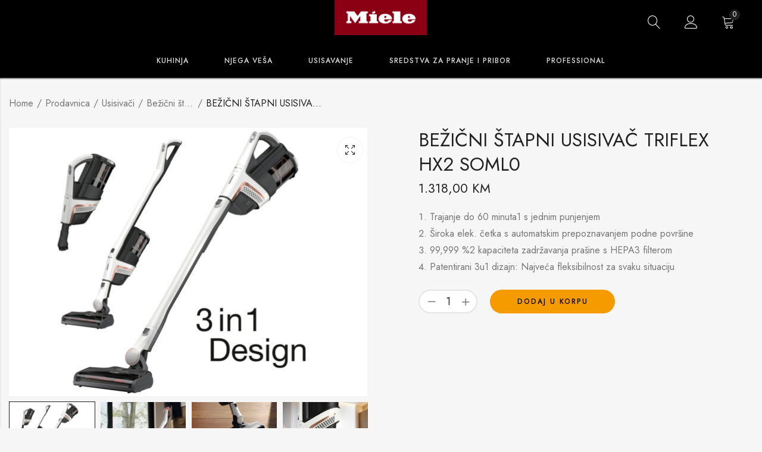

--- FILE ---
content_type: text/html; charset=UTF-8
request_url: https://mielecentar-eldalux.com/shop/usisivaci/bezicni-stapni-usisivaci/bezicni-stapni-usisivac-triflex-hx2-soml0/
body_size: 36438
content:
<!DOCTYPE html>
<html lang="bs-BA">
<head>
	<meta charset="UTF-8" />
	<meta name="viewport" content="width=device-width, initial-scale=1, maximum-scale=1" />
	<link rel="profile" href="//gmpg.org/xfn/11">
		<title>BEŽIČNI ŠTAPNI USISIVAČ TRIFLEX HX2 SOML0 &#8211; Miele Centar Elda Lux</title><link rel="preload" as="style" href="https://fonts.googleapis.com/css?family=Jost%3A300%2C400%2C500%2C600%2C700%2C800%2C900%7CJost%3A100%2C200%2C300%2C400%2C500%2C600%2C700%2C800%2C900%2C100italic%2C200italic%2C300italic%2C400italic%2C500italic%2C600italic%2C700italic%2C800italic%2C900italic%7CJost%3A100%2C100italic%2C200%2C200italic%2C300%2C300italic%2C400%2C400italic%2C500%2C500italic%2C600%2C600italic%2C700%2C700italic%2C800%2C800italic%2C900%2C900italic&#038;subset=latin%2Clatin-ext&#038;display=swap" /><link rel="stylesheet" href="https://fonts.googleapis.com/css?family=Jost%3A300%2C400%2C500%2C600%2C700%2C800%2C900%7CJost%3A100%2C200%2C300%2C400%2C500%2C600%2C700%2C800%2C900%2C100italic%2C200italic%2C300italic%2C400italic%2C500italic%2C600italic%2C700italic%2C800italic%2C900italic%7CJost%3A100%2C100italic%2C200%2C200italic%2C300%2C300italic%2C400%2C400italic%2C500%2C500italic%2C600%2C600italic%2C700%2C700italic%2C800%2C800italic%2C900%2C900italic&#038;subset=latin%2Clatin-ext&#038;display=swap" media="print" onload="this.media='all'" /><noscript><link rel="stylesheet" href="https://fonts.googleapis.com/css?family=Jost%3A300%2C400%2C500%2C600%2C700%2C800%2C900%7CJost%3A100%2C200%2C300%2C400%2C500%2C600%2C700%2C800%2C900%2C100italic%2C200italic%2C300italic%2C400italic%2C500italic%2C600italic%2C700italic%2C800italic%2C900italic%7CJost%3A100%2C100italic%2C200%2C200italic%2C300%2C300italic%2C400%2C400italic%2C500%2C500italic%2C600%2C600italic%2C700%2C700italic%2C800%2C800italic%2C900%2C900italic&#038;subset=latin%2Clatin-ext&#038;display=swap" /></noscript>
<meta name='robots' content='max-image-preview:large' />
<link rel='dns-prefetch' href='//www.google.com' />
<link rel='dns-prefetch' href='//fonts.googleapis.com' />
<link rel='dns-prefetch' href='//www.googletagmanager.com' />
<link href='https://fonts.gstatic.com' crossorigin rel='preconnect' />
	
			<meta name="theme-color" content="#FFFFFF">
		<link data-minify="1" rel='stylesheet' id='shopengine-public-css' href='https://mielecentar-eldalux.com/wp-content/cache/min/1/wp-content/plugins/shopengine/assets/css/shopengine-public.css?ver=1757408794' type='text/css' media='all' />
<link data-minify="1" rel='stylesheet' id='shopengine-widget-frontend-css' href='https://mielecentar-eldalux.com/wp-content/cache/background-css/mielecentar-eldalux.com/wp-content/cache/min/1/wp-content/plugins/shopengine/widgets/init/assets/css/widget-frontend.css?ver=1757408794&wpr_t=1769142825' type='text/css' media='all' />
<link data-minify="1" rel='stylesheet' id='shopengine-frontend-font-awesome-css' href='https://mielecentar-eldalux.com/wp-content/cache/min/1/wp-content/plugins/elementor/assets/lib/font-awesome/css/all.css?ver=1757408794' type='text/css' media='all' />
<link data-minify="1" rel='stylesheet' id='redux-extendify-styles-css' href='https://mielecentar-eldalux.com/wp-content/cache/min/1/wp-content/plugins/alukas-core/inc/admin/redux-core/assets/css/extendify-utilities.css?ver=1757408794' type='text/css' media='all' />
<link rel='stylesheet' id='photoswipe-css' href='https://mielecentar-eldalux.com/wp-content/cache/background-css/mielecentar-eldalux.com/wp-content/plugins/woocommerce/assets/css/photoswipe/photoswipe.min.css?wpr_t=1769142825' type='text/css' media='all' />
<link rel='stylesheet' id='photoswipe-default-skin-css' href='https://mielecentar-eldalux.com/wp-content/cache/background-css/mielecentar-eldalux.com/wp-content/plugins/woocommerce/assets/css/photoswipe/default-skin/default-skin.min.css?wpr_t=1769142825' type='text/css' media='all' />
<style id='woocommerce-inline-inline-css' type='text/css'>
.woocommerce form .form-row .required { visibility: visible; }
</style>
<link data-minify="1" rel='stylesheet' id='elementor-icons-css' href='https://mielecentar-eldalux.com/wp-content/cache/min/1/wp-content/plugins/elementor/assets/lib/eicons/css/elementor-icons.min.css?ver=1757408794' type='text/css' media='all' />
<link rel='stylesheet' id='elementor-frontend-css' href='https://mielecentar-eldalux.com/wp-content/plugins/elementor/assets/css/frontend-lite.min.css' type='text/css' media='all' />
<link data-minify="1" rel='stylesheet' id='swiper-css' href='https://mielecentar-eldalux.com/wp-content/cache/min/1/wp-content/plugins/elementor/assets/lib/swiper/v8/css/swiper.min.css?ver=1757408794' type='text/css' media='all' />
<link rel='stylesheet' id='elementor-post-18397-css' href='https://mielecentar-eldalux.com/wp-content/uploads/elementor/css/post-18397.css' type='text/css' media='all' />
<link rel='stylesheet' id='elementor-global-css' href='https://mielecentar-eldalux.com/wp-content/uploads/elementor/css/global.css' type='text/css' media='all' />
<link data-minify="1" rel='stylesheet' id='yith_wceue_frontend_style-css' href='https://mielecentar-eldalux.com/wp-content/cache/min/1/wp-content/plugins/yith-woocommerce-plugin-eu-energy-label-premium/assets/css/frontend.css?ver=1757408794' type='text/css' media='all' />
<link data-minify="1" rel='stylesheet' id='shopengine-modal-styles-css' href='https://mielecentar-eldalux.com/wp-content/cache/min/1/wp-content/plugins/shopengine/assets/css/shopengine-modal.css?ver=1757408794' type='text/css' media='all' />
<link rel='stylesheet' id='wp-color-picker-css' href='https://mielecentar-eldalux.com/wp-admin/css/color-picker.min.css' type='text/css' media='all' />
<link rel='stylesheet' id='shopengine-swatches-loop-css-css' href='https://mielecentar-eldalux.com/wp-content/plugins/shopengine/modules/swatches/loop-product-support/assets/swatches.css' type='text/css' media='all' />
<link data-minify="1" rel='stylesheet' id='shopengine-wishlist-css' href='https://mielecentar-eldalux.com/wp-content/cache/min/1/wp-content/plugins/shopengine/modules/wishlist/assets/css/wishlist.css?ver=1757408794' type='text/css' media='all' />
<link data-minify="1" rel='stylesheet' id='shopengine-comparison-css' href='https://mielecentar-eldalux.com/wp-content/cache/min/1/wp-content/plugins/shopengine/modules/comparison/assets/css/comparison.css?ver=1757408794' type='text/css' media='all' />
<link data-minify="1" rel='stylesheet' id='shopengine-css-front-css' href='https://mielecentar-eldalux.com/wp-content/cache/min/1/wp-content/plugins/shopengine/modules/swatches/assets/css/frontend.css?ver=1757408794' type='text/css' media='all' />
<link data-minify="1" rel='stylesheet' id='shopengine-widget-frontend-pro-css' href='https://mielecentar-eldalux.com/wp-content/cache/min/1/wp-content/plugins/shopengine-pro/widgets/init/assets/css/widget-styles-pro.css?ver=1757408794' type='text/css' media='all' />
<link rel='stylesheet' id='pls-style-css' href='https://mielecentar-eldalux.com/wp-content/themes/alukas/style.css' type='text/css' media='all' />

<link data-minify="1" rel='stylesheet' id='presslayouts-font-css' href='https://mielecentar-eldalux.com/wp-content/cache/min/1/wp-content/themes/alukas/assets/css/presslayouts-font.css?ver=1757408794' type='text/css' media='all' />
<link data-minify="1" rel='stylesheet' id='linearicons-free-css' href='https://mielecentar-eldalux.com/wp-content/cache/min/1/wp-content/themes/alukas/assets/css/linearicons.css?ver=1757408794' type='text/css' media='all' />
<link data-minify="1" rel='stylesheet' id='pls-woocommerce-css' href='https://mielecentar-eldalux.com/wp-content/cache/background-css/mielecentar-eldalux.com/wp-content/cache/min/1/wp-content/themes/alukas/assets/css/woocommerce.css?ver=1757408794&wpr_t=1769142825' type='text/css' media='all' />
<link data-minify="1" rel='stylesheet' id='slick-css' href='https://mielecentar-eldalux.com/wp-content/cache/min/1/wp-content/themes/alukas/assets/css/slick.css?ver=1757408794' type='text/css' media='all' />
<link data-minify="1" rel='stylesheet' id='magnific-popup-css' href='https://mielecentar-eldalux.com/wp-content/cache/min/1/wp-content/themes/alukas/assets/css/magnific-popup.css?ver=1757408794' type='text/css' media='all' />
<link rel='stylesheet' id='animate-css' href='https://mielecentar-eldalux.com/wp-content/themes/alukas/assets/css/animate.min.css' type='text/css' media='all' />
<link data-minify="1" rel='stylesheet' id='pls-base-css' href='https://mielecentar-eldalux.com/wp-content/cache/background-css/mielecentar-eldalux.com/wp-content/cache/min/1/wp-content/themes/alukas/assets/css/theme.css?ver=1757408795&wpr_t=1769142825' type='text/css' media='all' />
<style id='pls-base-inline-css' type='text/css'>
:root {--pls-primary-font: "Jost";--pls-secondary-font: "Jost";--pls-font-size: 16px;--pls-font-weight: 400;--pls-line-height: 1.75;--pls-container-width: 1396px;--pls-grid-gap: 15px;--pls-primary-color: #1f1f1f;--pls-primary-inverse-color: #FFFFFF;--pls-secondary-color: #1f1f1f;--pls-secondary-inverse-color: #FFFFFF;--pls-text-color: #777777;--pls-hover-background-color: #F5F5F5;--pls-body-background: #ffffff;--pls-link-color: #222222;--pls-link-hover-color: #000000;--pls-border-top: 1px solid #e5e5e5;--pls-border-right: 1px solid #e5e5e5;--pls-border-bottom: 1px solid #e5e5e5;--pls-border-left: 1px solid #e5e5e5;--pls-border-color: #e5e5e5;--pls-border-radius: 0px;--pls-input-background: #ffffff;--pls-input-color: #1f1f1f;--pls-preloader-background: #222222;--pls-preloader-background-image: none;--pls-button-color: #ffffff;--pls-button-hover-color: #f1f1f1;--pls-button-bg-color: #222222;--pls-button-bg-hover-color: #222222;--pls-shop-cart-button-color: #ffffff;--pls-shop-cart-button-hover-color: #f1f1f1;--pls-shop-cart-button-bg-color: #222222;--pls-shop-cart-button-bg-hover-color: #222222;--pls-product-cart-button-color: #ffffff;--pls-product-cart-button-hover-color: #f1f1f1;--pls-product-cart-button-bg-color: #222222;--pls-product-cart-button-bg-hover-color: #222222;--pls-buy-now-button-color: #222222;--pls-buy-now-button-hover-color: #ffffff;--pls-buy-now-button-bg-color: #e5e5e5;--pls-buy-now-button-bg-hover-color: #222222;--pls-checkout-button-color: #ffffff;--pls-checkout-button-hover-color: #f1f1f1;--pls-checkout-button-bg-color: #222222;--pls-checkout-button-bg-hover-color: #222222;--pls-promo-bar-height: 40px;--pls-promo-bar-button-color: #ffffff;--pls-promo-bar-button-hover-color: #fcfcfc;--pls-promo-bar-button-bg-color: #222222;--pls-promo-bar-button-bg-hover-color: #000000;--pls-logo-width : 155px;--pls-mobile-logo-width : 110px;--pls-topbar-text-color: #ffffff;--pls-topbar-link-color: #ffffff;--pls-topbar-link-hover-color: #e9e9e9;--pls-topbar-border-top: 1px solid #222222;--pls-topbar-border-right: 1px solid #222222;--pls-topbar-border-bottom: 1px solid #222222;--pls-topbar-border-left: 1px solid #222222;--pls-topbar-border-color: #222222;--pls-topbar-height: 42px;--pls-header-text-color: #ffffff;--pls-header-link-color: #ffffff;--pls-header-link-hover-color: #ffffff;--pls-header-border-top:none #e5e5e5;--pls-header-border-right:none #e5e5e5;--pls-header-border-bottom:none #e5e5e5;--pls-header-border-left:none #e5e5e5;--pls-header-height: 65px;--pls-mobile-header-height: 60px;--pls-sticky-header-height: 65px;--pls-mobile-header-text-color: #ffffff;--pls-mobile-header-background-color: #000000;--pls-mobile-header-link-color: #ffffff;--pls-mobile-header-link-hover-color: #ffffff;--pls-mobile-header-border-top: 1px none #e5e5e5;--pls-mobile-header-border-right: 1px none #e5e5e5;--pls-mobile-header-border-bottom: 1px none #e5e5e5;--pls-mobile-header-border-left: 1px none #e5e5e5;--pls-navigation-text-color: #afafaf;--pls-navigation-link-color: #dddddd;--pls-navigation-link-hover-color: #dddddd;--pls-navigation-border-top: 0px solid #9d9d9d;--pls-navigation-border-right: 0px solid #9d9d9d;--pls-navigation-border-bottom: 2px solid #9d9d9d;--pls-navigation-border-left: 0px solid #9d9d9d;--pls-navigation-height: 60px;--pls-main-menu-link-color: #ffffff;--pls-main-menu-link-hover-color: #ffffff;--pls-main-menu-bg-color: #f5f5f5;--pls-categories-menu-title-color: #222222;--pls-categories-menu-title-hover-color: #ffffff;--pls-categories-menu-title-background: transparent;--pls-categories-menu-title-hover-background: #000000;--pls-categories-menu-wrapper-background: #000000;--pls-categories-menu-hover-background: #F5F5F5;--pls-categories-menu-link-color: #555555;--pls-categories-menu-link-hover-color: #222222;--pls-categories-menu-border-top: 1px none #e5e5e5;--pls-categories-menu-border-right: 1px none #e5e5e5;--pls-categories-menu-border-bottom: 1px none #e5e5e5;--pls-categories-menu-border-left: 1px none #e5e5e5;--pls-popup-menu-text-color: #ffffff;--pls-popup-menu-title-color: #222222;--pls-popup-menu-hover-background: #F5F5F5;--pls-popup-menu-link-color: #ffffff;--pls-popup-menu-link-hover-color: #ffffff;--pls-footer-title-color: #ffffff;--pls-footer-text-color: #ffffff;--pls-footer-link-color: #a0a0a0;--pls-footer-link-hover-color: #ffffff;--pls-footer-border-top: 1px solid #e5e5e5;--pls-footer-border-right: 1px solid #e5e5e5;--pls-footer-border-bottom: 1px solid #e5e5e5;--pls-footer-border-left: 1px solid #e5e5e5;--pls-footer-subscribe-text-color: #777777;--pls-footer-subscribe-button-color: #ffffff;--pls-footer-subscribe-button-hover-color: #f1f1f1;--pls-footer-subscribe-button-bg-color: #222222;--pls-footer-subscribe-button-bg-hover-color: #000000;--pls-footer-subscribe-border-top: 2px solid #222222;--pls-footer-subscribe-border-right: 2px solid #222222;--pls-footer-subscribe-border-bottom: 2px solid #222222;--pls-footer-subscribe-border-left: 2px solid #222222;--pls-footer-subscribe-input-background: #f5f5f5;--pls-footer-subscribe-input-color: #777777;--pls-copyright-text-color: #e8e8e8;--pls-copyright-link-color: #777777;--pls-copyright-link-hover-color: #222222;--pls-copyright-border-top: 1px solid #e5e5e5;--pls-copyright-border-right: 1px solid #e5e5e5;--pls-copyright-border-bottom: 1px solid #e5e5e5;--pls-copyright-border-left: 1px solid #e5e5e5;--pls-product-price-color: #222222;--pls-woocommece-sale-label-color: #ffa965;--pls-woocommece-new-label-color: #58cbe5;--pls-woocommece-featured-label-color: #ff554e;--pls-woocommece-outofstock-label-color: #a9a9a9;--pls-newsletter-popup-width: 750px;--pls-newsletter-popup-text-color: #777777;--pls-newsletter-popup-button-color: #ffffff;--pls-newsletter-popup-button-hover-color: #f1f1f1;--pls-newsletter-popup-button-bg-color: #222222;--pls-newsletter-popup-button-bg-hover-color: #222222;--pls-newsletter-popup-border-top: 1px solid #e5e5e5;--pls-newsletter-popup-border-right: 1px solid #e5e5e5;--pls-newsletter-popup-border-bottom: 1px solid #e5e5e5;--pls-newsletter-popup-border-left: 1px solid #e5e5e5;--pls-newsletter-popup-border-radius: 0px;}.pls-no-sidebar .pls-product-content-background .pls-product-container:before {background-color: #2d2d2d;}.woocommerce-tabs.tabs-layout .tab-content-wrap {width: 70%;}.woocommerce ul.cart_list li .product-title,.woocommerce ul.product_list_widget li .product-title,.widget.widget_layered_nav li.nav-title,.products.grid-view .product-cats,.products.grid-view .product-title,.pls-bought-together-products .product-title,.products .woocommerce-loop-category__title a{text-overflow: ellipsis;white-space: nowrap;overflow: hidden;}.pls-header-icon-text{display: none;}
</style>
<noscript></noscript><link rel='stylesheet' id='wpr-text-animations-css-css' href='https://mielecentar-eldalux.com/wp-content/plugins/royal-elementor-addons/assets/css/lib/animations/text-animations.min.css' type='text/css' media='all' />
<link rel='stylesheet' id='wpr-addons-css-css' href='https://mielecentar-eldalux.com/wp-content/cache/background-css/mielecentar-eldalux.com/wp-content/plugins/royal-elementor-addons/assets/css/frontend.min.css?wpr_t=1769142825' type='text/css' media='all' />
<link data-minify="1" rel='stylesheet' id='font-awesome-5-all-css' href='https://mielecentar-eldalux.com/wp-content/cache/min/1/wp-content/plugins/elementor/assets/lib/font-awesome/css/all.min.css?ver=1757408795' type='text/css' media='all' />
<style id='rocket-lazyload-inline-css' type='text/css'>
.rll-youtube-player{position:relative;padding-bottom:56.23%;height:0;overflow:hidden;max-width:100%;}.rll-youtube-player:focus-within{outline: 2px solid currentColor;outline-offset: 5px;}.rll-youtube-player iframe{position:absolute;top:0;left:0;width:100%;height:100%;z-index:100;background:0 0}.rll-youtube-player img{bottom:0;display:block;left:0;margin:auto;max-width:100%;width:100%;position:absolute;right:0;top:0;border:none;height:auto;-webkit-transition:.4s all;-moz-transition:.4s all;transition:.4s all}.rll-youtube-player img:hover{-webkit-filter:brightness(75%)}.rll-youtube-player .play{height:100%;width:100%;left:0;top:0;position:absolute;background:var(--wpr-bg-034e6675-7590-4069-b2fe-7dcdc3deca20) no-repeat center;background-color: transparent !important;cursor:pointer;border:none;}.wp-embed-responsive .wp-has-aspect-ratio .rll-youtube-player{position:absolute;padding-bottom:0;width:100%;height:100%;top:0;bottom:0;left:0;right:0}
</style>

<link rel="preconnect" href="https://fonts.gstatic.com/" crossorigin><script type="text/javascript" data-cfasync="false" src="https://mielecentar-eldalux.com/wp-includes/js/jquery/jquery.min.js" id="jquery-core-js"></script>
<script data-minify="1" type="text/javascript" src="https://mielecentar-eldalux.com/wp-content/cache/min/1/wp-content/plugins/recaptcha-woo/js/rcfwc.js?ver=1757408795" id="rcfwc-js-js" defer="defer" data-wp-strategy="defer"></script>
<script type="text/javascript" src="https://www.google.com/recaptcha/api.js?explicit&amp;hl=bs_BA" id="recaptcha-js" defer="defer" data-wp-strategy="defer"></script>
<script type="text/javascript" src="https://mielecentar-eldalux.com/wp-content/plugins/woocommerce/assets/js/flexslider/jquery.flexslider.min.js" id="flexslider-js" defer="defer" data-wp-strategy="defer"></script>
<script type="text/javascript" src="https://mielecentar-eldalux.com/wp-content/plugins/woocommerce/assets/js/jquery-blockui/jquery.blockUI.min.js" id="jquery-blockui-js" defer="defer" data-wp-strategy="defer"></script>
<script type="text/javascript" id="wc-add-to-cart-js-extra">
/* <![CDATA[ */
var wc_add_to_cart_params = {"ajax_url":"\/wp-admin\/admin-ajax.php","wc_ajax_url":"\/?wc-ajax=%%endpoint%%","i18n_view_cart":"Vidi korpu","cart_url":"https:\/\/mielecentar-eldalux.com\/shopping-cart\/","is_cart":"","cart_redirect_after_add":"no"};
/* ]]> */
</script>
<script type="text/javascript" src="https://mielecentar-eldalux.com/wp-content/plugins/woocommerce/assets/js/frontend/add-to-cart.min.js" id="wc-add-to-cart-js" defer="defer" data-wp-strategy="defer"></script>
<script type="text/javascript" src="https://mielecentar-eldalux.com/wp-content/plugins/woocommerce/assets/js/zoom/jquery.zoom.min.js" id="zoom-js" defer="defer" data-wp-strategy="defer"></script>
<script type="text/javascript" src="https://mielecentar-eldalux.com/wp-content/plugins/woocommerce/assets/js/photoswipe/photoswipe.min.js" id="photoswipe-js" defer="defer" data-wp-strategy="defer"></script>
<script type="text/javascript" src="https://mielecentar-eldalux.com/wp-content/plugins/woocommerce/assets/js/photoswipe/photoswipe-ui-default.min.js" id="photoswipe-ui-default-js" defer="defer" data-wp-strategy="defer"></script>
<script type="text/javascript" id="wc-single-product-js-extra">
/* <![CDATA[ */
var wc_single_product_params = {"i18n_required_rating_text":"Molimo odaberite svoju ocjenu","review_rating_required":"yes","flexslider":{"rtl":false,"animation":"slide","smoothHeight":true,"directionNav":true,"controlNav":"thumbnails","slideshow":false,"animationSpeed":500,"animationLoop":false,"allowOneSlide":false,"touch":false,"manualControls":".flex-control-nav li"},"zoom_enabled":"1","zoom_options":[],"photoswipe_enabled":"1","photoswipe_options":{"shareEl":false,"closeOnScroll":false,"history":false,"hideAnimationDuration":0,"showAnimationDuration":0},"flexslider_enabled":"1"};
/* ]]> */
</script>
<script type="text/javascript" src="https://mielecentar-eldalux.com/wp-content/plugins/woocommerce/assets/js/frontend/single-product.min.js" id="wc-single-product-js" defer="defer" data-wp-strategy="defer"></script>
<script type="text/javascript" src="https://mielecentar-eldalux.com/wp-content/plugins/woocommerce/assets/js/js-cookie/js.cookie.min.js" id="js-cookie-js" defer="defer" data-wp-strategy="defer"></script>
<script type="text/javascript" id="woocommerce-js-extra">
/* <![CDATA[ */
var woocommerce_params = {"ajax_url":"\/wp-admin\/admin-ajax.php","wc_ajax_url":"\/?wc-ajax=%%endpoint%%"};
/* ]]> */
</script>
<script type="text/javascript" src="https://mielecentar-eldalux.com/wp-content/plugins/woocommerce/assets/js/frontend/woocommerce.min.js" id="woocommerce-js" defer="defer" data-wp-strategy="defer"></script>
<script type="text/javascript" id="wc-cart-fragments-js-extra">
/* <![CDATA[ */
var wc_cart_fragments_params = {"ajax_url":"\/wp-admin\/admin-ajax.php","wc_ajax_url":"\/?wc-ajax=%%endpoint%%","cart_hash_key":"wc_cart_hash_54cc48689e927ba47a9fb773bbf29685","fragment_name":"wc_fragments_54cc48689e927ba47a9fb773bbf29685","request_timeout":"5000"};
/* ]]> */
</script>
<script type="text/javascript" src="https://mielecentar-eldalux.com/wp-content/plugins/woocommerce/assets/js/frontend/cart-fragments.min.js" id="wc-cart-fragments-js" defer="defer" data-wp-strategy="defer"></script>
<!--[if lt IE 9]>
<script type="text/javascript" src="https://mielecentar-eldalux.com/wp-content/themes/alukas/assets/js/html5.js" id="html5-js"></script>
<![endif]-->
<script data-minify="1" type="text/javascript" src="https://mielecentar-eldalux.com/wp-content/cache/min/1/wp-content/plugins/shopengine/assets/js/shopengine-modal.js?ver=1757408795" id="shopengine-modal-script-js"></script>
<script type="text/javascript" id="shopengine-quickview-js-extra">
/* <![CDATA[ */
var shopEngineQuickView = {"rest_nonce":"7760d1157d"};
/* ]]> */
</script>
<script data-minify="1" type="text/javascript" src="https://mielecentar-eldalux.com/wp-content/cache/min/1/wp-content/plugins/shopengine/modules/quick-view/assets/js/script.js?ver=1757408795" id="shopengine-quickview-js"></script>
<script type="text/javascript" id="shopengine-wishlist-js-extra">
/* <![CDATA[ */
var shopEngineWishlist = {"product_id":"22912","resturl":"https:\/\/mielecentar-eldalux.com\/wp-json\/","isLoggedIn":"","rest_nonce":"7760d1157d","wishlist_position":"bottom-right","wishlist_added_notice":"Your product is added to wishlist","wishlist_removed_notice":"Your product is removed from wishlist"};
/* ]]> */
</script>
<script data-minify="1" type="text/javascript" src="https://mielecentar-eldalux.com/wp-content/cache/min/1/wp-content/plugins/shopengine/modules/wishlist/assets/js/wishlist.js?ver=1757408795" id="shopengine-wishlist-js"></script>
<link rel="https://api.w.org/" href="https://mielecentar-eldalux.com/wp-json/" /><link rel="alternate" type="application/json" href="https://mielecentar-eldalux.com/wp-json/wp/v2/product/22912" /><link rel="canonical" href="https://mielecentar-eldalux.com/shop/usisivaci/bezicni-stapni-usisivaci/bezicni-stapni-usisivac-triflex-hx2-soml0/" />
<link rel="alternate" type="application/json+oembed" href="https://mielecentar-eldalux.com/wp-json/oembed/1.0/embed?url=https%3A%2F%2Fmielecentar-eldalux.com%2Fshop%2Fusisivaci%2Fbezicni-stapni-usisivaci%2Fbezicni-stapni-usisivac-triflex-hx2-soml0%2F" />
<link rel="alternate" type="text/xml+oembed" href="https://mielecentar-eldalux.com/wp-json/oembed/1.0/embed?url=https%3A%2F%2Fmielecentar-eldalux.com%2Fshop%2Fusisivaci%2Fbezicni-stapni-usisivaci%2Fbezicni-stapni-usisivac-triflex-hx2-soml0%2F&#038;format=xml" />
<meta name="generator" content="Redux 4.4.1" /><meta name="generator" content="Site Kit by Google 1.152.1" />	<noscript><style>.woocommerce-product-gallery{ opacity: 1 !important; }</style></noscript>
	<meta name="generator" content="Elementor 3.22.3; features: e_optimized_assets_loading, e_optimized_css_loading, additional_custom_breakpoints; settings: css_print_method-external, google_font-enabled, font_display-auto">
<style id='wp-fonts-local' type='text/css'>
@font-face{font-family:Inter;font-style:normal;font-weight:300 900;font-display:fallback;src:url('https://mielecentar-eldalux.com/wp-content/plugins/woocommerce/assets/fonts/Inter-VariableFont_slnt,wght.woff2') format('woff2');font-stretch:normal;}
@font-face{font-family:Cardo;font-style:normal;font-weight:400;font-display:fallback;src:url('https://mielecentar-eldalux.com/wp-content/plugins/woocommerce/assets/fonts/cardo_normal_400.woff2') format('woff2');}
</style>
<link rel="icon" href="https://mielecentar-eldalux.com/wp-content/uploads/2022/02/cropped-fav-32x32.jpg" sizes="32x32" />
<link rel="icon" href="https://mielecentar-eldalux.com/wp-content/uploads/2022/02/cropped-fav-192x192.jpg" sizes="192x192" />
<link rel="apple-touch-icon" href="https://mielecentar-eldalux.com/wp-content/uploads/2022/02/cropped-fav-180x180.jpg" />
<meta name="msapplication-TileImage" content="https://mielecentar-eldalux.com/wp-content/uploads/2022/02/cropped-fav-270x270.jpg" />
		<style type="text/css" id="wp-custom-css">
			.woocommerce-loop-product__title {
    font-size: 2vh;
}
.pls-minicart-slide .widget_shopping_cart {
    padding: 20px;
}
.wpr-offcanvas-header {
    display: -webkit-box;
    display: -ms-flexbox;
    display: flex;
    -webkit-box-pack: justify;
    -ms-flex-pack: justify;
    justify-content: space-between;
    -webkit-box-align: center;
    -ms-flex-align: center;
    align-items: center;
    flex-direction: row-reverse;
}
#filter {
    text-align: left;
}
.wpr-offcanvas-content-right {
    top: 0;
    right: auto;
    left: 0;
    height: 100%;
    width: 25%;
    -webkit-transform: translateX(0) translateY(0);
    -ms-transform: translateX(0) translateY(0);
    transform: translateX(0) translateY(0);
}
.woocommerce .woocommerce-widget-layered-nav-list {
    text-align: left;
	padding-bottom: 20px;
}
.shopengine-comparison-bottom-bar .shopengine-comparison-button-area {
    display: none;
}
.pls-products-header {
    display: none;
}
.pls-catalog-page .pls-page-title {
    margin-bottom: 0px;
}
.shopengine-comparison.badge {
    display: none;
}
.shopengine-wishlist.badge {
    display: none;
}
.shopengine-archive-products .archive-product-container {
    background-color: #FFFFFF;
    border-radius: 20px;
}
.woocommerce .shopengine-widget .shopengine-grid ul.products li.product img {
    border-radius: 20px !important;
}
div.yith-wceue-thumb-and-energy-container {
    display: none;
}
.shopengine-widget .shopengine-archive-products .attachment-woocommerce_thumbnail {
    display: none;
}
.shopengine-widget .loop-product--btns {
    display: none;
}
.shopengine-widget .shopengine-archive-products .products .product .price {
    display: -webkit-box;
    display: -ms-flexbox;
    display: flex;
    -ms-flex-wrap: wrap;
    flex-wrap: nowrap;
    -webkit-box-pack: inherit;
    -ms-flex-pack: inherit;
    justify-content: space-around;
    margin-bottom: 0;
    padding-top: 15px;
    padding-bottom: 21px;
}
.products .product-category .woocommerce-loop-category__title {
    overflow: unset;
}
.yith-wceue-eu-energy-label.new {
    padding-top: 25px;
}
.pls-slider-next, .pls-slider-prev {
    display: none;
}
.pls-single-product-page > .woocommerce-tabs.toggle-layout .woocommerce-Tabs-panel {
        margin: auto;
}
div.summary form.cart .button {
    background-color: #f59b00;
    color: var(--pls-product-cart-button-color);
    border-radius: 50px;
	color: #000;
	letter-spacing: 2px;
	height: 40px;
	font-size: 12px;
}
div.quantity {
    border-radius: 50px;
    height: 40px;
}
.woocommerce .quantity .qty {
    height: 35px;
}
.pls-mobile-canvas-sidebar .pls-widget-area {
        width: 40%;
}
.accordion-layout .tab-content-wrap a.accordion-title, .toggle-layout .tab-content-wrap a.accordion-title {
    background-color: #fff;
    padding: 30px;
    margin: 3px;
    border-radius: 10px;
}
.accordion-layout .tab-content-wrap, .toggle-layout .tab-content-wrap {
    border-bottom: 0px;
}
.woocommerce-tabs {
    padding: 50px 200px 0 200px;
}
.woocommerce div.product:not(.product-gallery-horizontal):not(.pls-product-content-style-2):not(.pls-product-content-style-3) div.summary {
        padding-left: 3rem;
        padding-right: 3rem;
    }
.products .pls-product-image img {
    padding: 30px;
    background-color: #fff;
	border-radius: 10px;
}
.woocommerce div.product .pls-single-product-top {
    margin-bottom: 1.687rem;
    margin-top: 1.687rem;
}
.pls-main-navigation.pls-navigation ul.menu > li > a {
        padding: 0 30px;
    }
.pls-header-main .pls-header-col > *, .pls-header-navigation .pls-header-col > * {
    padding: 0 20px;
}
.pls-navigation ul.menu > li.menu-item-has-children > a:after {
    display:none;
}
.pls-header-logo a {
    padding-top: 0px;
}
.pls-button .btn-style-flat {
    border-radius: 50px;
}
.pls-pagination li .page-numbers, .woocommerce-pagination li .page-numbers, .pls-pagination .page-links .page-number, .woocommerce-pagination .page-links .page-number, .page-links .page-number {
    border-radius: 50px;
}
.pls-mobile-menu-color-dark .mobile-nav-tabs {
    display: none;
}
.pls-mobile-menu {
    width: 100%;
}
.pls-mobile-menu ul.mobile-main-menu > li > a {
    font-weight: 400 !important;
    padding: 15px 20px;
    font-size: 18px;
}
.pls-mobile-menu ul.mobile-main-menu li.menu-item-has-children > a{
    font-weight: 400 !important;
    padding: 15px 20px;
    font-size: 18px;
}
.products .product-title {
    font-size: 17px;
    margin-bottom: 2px;
    font-weight: 500;
}
div.product p.price, div.product span.price {
    font-size: 18px;
    font-weight: 300;
}
table {
    border-radius: 10px;
    background-color: #fff !important;
    border-collapse: collapse;
    margin: 0 0 1.5rem;
    width: 100%;
}
.pls-banner .banner-image::before {
content: "";
  display: block;
  position: absolute;
  top: 0;
  left: 0;
  width: 100%;
  height: 100%;
  background-color: rgba(0, 0, 0, 0.4);
}
.woocommerce-cart .cart_totals {
    border-radius: var(--pls-border-radius);
    background-color: #fff;
}
.woocommerce-cart .cart_totals .shipping-calculator-button {
    display: none;
}
.woocommerce-checkout .order-review-inner {
    background-color: #fff;
}
.pls-slider-next, .pls-slider-prev {
    background: #00000088;
    margin-left: 50px;
    margin-right: 50px;
    padding-left: 12px;
    padding-right: 12px;
    border-radius: 50px;
}
.canvas-sidebar-icon {
 display: none;
}
.toggle-layout .tab-content-wrap .accordion-title span:after {
    border-bottom: 0px solid #222222;
}
.tab-content-wrap .accordion-title:after {
    right: 3em;
}
.products .product-category img {
  width: auto;
	height: 130px;
    margin: 0 auto;
    display: flex;
	padding-bottom:20px
}
.products .woocommerce-loop-category__title {
    font-size: 13px;
}
.products .product-category .woocommerce-loop-category__title > a {
    transform: translateY(0px);
	    background-color: #000;
    color: #fff;
}
.products .product-category .woocommerce-loop-category__title {
    top: 150px;
    position: unset;
}
.products div.product .pls-product-inner {
    background: #fff;
    border-radius: 20px !important;
    margin: 10px !important;
}
.kategorijehome .products div.product .pls-product-inner {
    background: #000 !important;
}
@media only screen and (max-width: 1000px) {
    .pls-mobile-canvas-sidebar .pls-widget-area {
        width: 100%;
}
.woocommerce-tabs {
    padding: 0px;
}
	.woocommerce div.product:not(.product-gallery-horizontal):not(.pls-product-content-style-2):not(.pls-product-content-style-3) div.summary {
    padding-left: 1rem;
    padding-right: 1rem;
}
.woocommerce-cart table.cart td.product-quantity .qty {
        height: 1em;
}
.pls-slider-next, .pls-slider-prev {
 display: none;
}
div.summary form.cart .button {
    width: 100%;
}
.entry-summary .quantity {
    margin-bottom: 30px;
}
.shopengine-widget .shopengine-grid ul.products li.product img {
        margin-bottom: 5px !important;
}
.wpr-offcanvas-content-right {
    top: 0;
    right: auto;
    left: 0;
    height: 100%;
    width: 80%;
    -webkit-transform: translateX(0) translateY(0);
    -ms-transform: translateX(0) translateY(0);
    transform: translateX(0) translateY(0);
}
}		</style>
		<style id="pls_options-dynamic-css" title="dynamic-css" class="redux-options-output">.pls-promo-bar{background-color:#FEBFCA;}.promo-bar-msg, .promo-bar-close{font-family:Jost;font-weight:400;font-style:normal;color:#222222;font-size:16px;font-display:swap;}body, body .compare-list{font-family:Jost;font-weight:400;font-style:normal;font-size:16px;font-display:swap;}.secondary-font{font-family:Jost;font-weight:400;font-style:normal;color:#222222;font-display:swap;}h1, .h1{font-family:Jost;text-transform:inherit;font-weight:500;font-style:normal;color:#222222;font-size:36px;font-display:swap;}h2, .h2{font-family:Jost;text-transform:inherit;font-weight:500;font-style:normal;color:#222222;font-size:23px;font-display:swap;}h3, .h3{font-family:Jost;text-transform:inherit;font-weight:500;font-style:normal;color:#222222;font-size:20px;font-display:swap;}h4, .h4{font-family:Jost;text-transform:inherit;font-weight:500;font-style:normal;color:#222222;font-size:18px;font-display:swap;}h5, .h5{font-family:Jost;text-transform:inherit;font-weight:500;font-style:normal;color:#222222;font-size:16px;font-display:swap;}h6, .h6{font-family:Jost;text-transform:inherit;font-weight:500;font-style:normal;color:#222222;font-size:16px;font-display:swap;}.pls-main-navigation ul.menu > li > a{font-family:Jost;text-transform:uppercase;letter-spacing:1px;font-weight:500;font-style:normal;font-size:12px;font-display:swap;}.categories-menu ul.menu > li > a{font-family:Jost;text-transform:inherit;font-weight:400;font-style:normal;font-size:15px;font-display:swap;}body{background-color:#f6f6f6;}.pls-site-wrapper{background-color:#f6f6f6;}.pls-header-topbar{background-color:#1f1f1f;}.pls-header-main{background-color:#000000;}.pls-header-navigation{background-color:#000000;}.pls-navigation ul.menu ul.sub-menu, .pls-navigation .pls-megamenu-wrapper{background-color:#000000;}.pls-page-title{background-color:#000000;background-position:center center;background-size:cover;}.pls-page-title{padding-top:50px;padding-bottom:50px;}.pls-site-footer .pls-footer-main, .pls-site-footer .pls-footer-categories{background-color:#000000;}.footer-subscribe{background-color:#f5f5f5;}.footer-subscribe h3{color:#222222;}.footer-subscribe{padding-top:4.5rem;padding-bottom:4.5rem;}.pls-site-footer .pls-footer-copyright{padding-top:1.4rem;padding-bottom:1.4rem;}.pls-site-footer .pls-footer-copyright{background-color:#000000;}.pls-catalog-page .pls-page-title{background-color:#f5f5f5;background-position:center center;background-size:cover;}.pls-catalog-page .pls-page-title{padding-top:50px;padding-bottom:50px;}.pls-newsletter-content{padding-top:2rem;padding-right:2rem;padding-bottom:2rem;padding-left:2rem;}.pls-newsletter-content{background-color:#ffffff;}.pls-newsletter-content > .pls-newsletter-title{color:#222222;}</style><style id="wpr_lightbox_styles">
				.lg-backdrop {
					background-color: rgba(0,0,0,0.6) !important;
				}
				.lg-toolbar,
				.lg-dropdown {
					background-color: rgba(0,0,0,0.8) !important;
				}
				.lg-dropdown:after {
					border-bottom-color: rgba(0,0,0,0.8) !important;
				}
				.lg-sub-html {
					background-color: rgba(0,0,0,0.8) !important;
				}
				.lg-thumb-outer,
				.lg-progress-bar {
					background-color: #444444 !important;
				}
				.lg-progress {
					background-color: #a90707 !important;
				}
				.lg-icon {
					color: #efefef !important;
					font-size: 20px !important;
				}
				.lg-icon.lg-toogle-thumb {
					font-size: 24px !important;
				}
				.lg-icon:hover,
				.lg-dropdown-text:hover {
					color: #ffffff !important;
				}
				.lg-sub-html,
				.lg-dropdown-text {
					color: #efefef !important;
					font-size: 14px !important;
				}
				#lg-counter {
					color: #efefef !important;
					font-size: 14px !important;
				}
				.lg-prev,
				.lg-next {
					font-size: 35px !important;
				}

				/* Defaults */
				.lg-icon {
				background-color: transparent !important;
				}

				#lg-counter {
				opacity: 0.9;
				}

				.lg-thumb-outer {
				padding: 0 10px;
				}

				.lg-thumb-item {
				border-radius: 0 !important;
				border: none !important;
				opacity: 0.5;
				}

				.lg-thumb-item.active {
					opacity: 1;
				}
	         </style><noscript><style id="rocket-lazyload-nojs-css">.rll-youtube-player, [data-lazy-src]{display:none !important;}</style></noscript><style id="wpr-lazyload-bg-container"></style><style id="wpr-lazyload-bg-exclusion"></style>
<noscript>
<style id="wpr-lazyload-bg-nostyle">.shopengine-widget .shopengine-cart-totals .cart_totals .wc-proceed-to-checkout .button::before{--wpr-bg-8b8d0638-1855-4d0f-b990-d1125883d019: url('https://mielecentar-eldalux.com/wp-content/plugins/shopengine/widgets/init/assets/images/shopping-bag.svg');}button.pswp__button{--wpr-bg-97ee4682-5ab1-4cc7-b613-17770f3bf2f6: url('https://mielecentar-eldalux.com/wp-content/plugins/woocommerce/assets/css/photoswipe/default-skin/default-skin.png');}.pswp__button,.pswp__button--arrow--left:before,.pswp__button--arrow--right:before{--wpr-bg-057b32a6-7b43-4d78-9f69-4d9b69149462: url('https://mielecentar-eldalux.com/wp-content/plugins/woocommerce/assets/css/photoswipe/default-skin/default-skin.png');}.pswp__preloader--active .pswp__preloader__icn{--wpr-bg-4bf8a3bf-16d7-4245-9877-6921f9066c43: url('https://mielecentar-eldalux.com/wp-content/plugins/woocommerce/assets/css/photoswipe/default-skin/preloader.gif');}.pswp--svg .pswp__button,.pswp--svg .pswp__button--arrow--left:before,.pswp--svg .pswp__button--arrow--right:before{--wpr-bg-38a5aa86-8ff8-4793-bab6-482a7b84bf89: url('https://mielecentar-eldalux.com/wp-content/plugins/woocommerce/assets/css/photoswipe/default-skin/default-skin.svg');}#add_payment_method #payment div.payment_box .wc-credit-card-form-card-cvc.visa,#add_payment_method #payment div.payment_box .wc-credit-card-form-card-expiry.visa,#add_payment_method #payment div.payment_box .wc-credit-card-form-card-number.visa,.woocommerce-cart #payment div.payment_box .wc-credit-card-form-card-cvc.visa,.woocommerce-cart #payment div.payment_box .wc-credit-card-form-card-expiry.visa,.woocommerce-cart #payment div.payment_box .wc-credit-card-form-card-number.visa,.woocommerce-checkout #payment div.payment_box .wc-credit-card-form-card-cvc.visa,.woocommerce-checkout #payment div.payment_box .wc-credit-card-form-card-expiry.visa,.woocommerce-checkout #payment div.payment_box .wc-credit-card-form-card-number.visa{--wpr-bg-91531862-bf79-4e71-9729-74d4eb71252d: url('https://mielecentar-eldalux.com/wp-content/themes/alukas/assets/images/icons/credit-cards/visa.svg');}#add_payment_method #payment div.payment_box .wc-credit-card-form-card-cvc.mastercard,#add_payment_method #payment div.payment_box .wc-credit-card-form-card-expiry.mastercard,#add_payment_method #payment div.payment_box .wc-credit-card-form-card-number.mastercard,.woocommerce-cart #payment div.payment_box .wc-credit-card-form-card-cvc.mastercard,.woocommerce-cart #payment div.payment_box .wc-credit-card-form-card-expiry.mastercard,.woocommerce-cart #payment div.payment_box .wc-credit-card-form-card-number.mastercard,.woocommerce-checkout #payment div.payment_box .wc-credit-card-form-card-cvc.mastercard,.woocommerce-checkout #payment div.payment_box .wc-credit-card-form-card-expiry.mastercard,.woocommerce-checkout #payment div.payment_box .wc-credit-card-form-card-number.mastercard{--wpr-bg-58a545d2-89ee-47f7-afbc-192320f3b0c3: url('https://mielecentar-eldalux.com/wp-content/themes/alukas/assets/images/icons/credit-cards/mastercard.svg');}#add_payment_method #payment div.payment_box .wc-credit-card-form-card-cvc.laser,#add_payment_method #payment div.payment_box .wc-credit-card-form-card-expiry.laser,#add_payment_method #payment div.payment_box .wc-credit-card-form-card-number.laser,.woocommerce-cart #payment div.payment_box .wc-credit-card-form-card-cvc.laser,.woocommerce-cart #payment div.payment_box .wc-credit-card-form-card-expiry.laser,.woocommerce-cart #payment div.payment_box .wc-credit-card-form-card-number.laser,.woocommerce-checkout #payment div.payment_box .wc-credit-card-form-card-cvc.laser,.woocommerce-checkout #payment div.payment_box .wc-credit-card-form-card-expiry.laser,.woocommerce-checkout #payment div.payment_box .wc-credit-card-form-card-number.laser{--wpr-bg-861361dc-d2f6-44a2-b3fd-d58b7f211ad9: url('https://mielecentar-eldalux.com/wp-content/themes/alukas/assets/images/icons/credit-cards/laser.svg');}#add_payment_method #payment div.payment_box .wc-credit-card-form-card-cvc.dinersclub,#add_payment_method #payment div.payment_box .wc-credit-card-form-card-expiry.dinersclub,#add_payment_method #payment div.payment_box .wc-credit-card-form-card-number.dinersclub,.woocommerce-cart #payment div.payment_box .wc-credit-card-form-card-cvc.dinersclub,.woocommerce-cart #payment div.payment_box .wc-credit-card-form-card-expiry.dinersclub,.woocommerce-cart #payment div.payment_box .wc-credit-card-form-card-number.dinersclub,.woocommerce-checkout #payment div.payment_box .wc-credit-card-form-card-cvc.dinersclub,.woocommerce-checkout #payment div.payment_box .wc-credit-card-form-card-expiry.dinersclub,.woocommerce-checkout #payment div.payment_box .wc-credit-card-form-card-number.dinersclub{--wpr-bg-3aef48de-60d0-49f0-a756-f83d97068aa5: url('https://mielecentar-eldalux.com/wp-content/themes/alukas/assets/images/icons/credit-cards/diners.svg');}#add_payment_method #payment div.payment_box .wc-credit-card-form-card-cvc.maestro,#add_payment_method #payment div.payment_box .wc-credit-card-form-card-expiry.maestro,#add_payment_method #payment div.payment_box .wc-credit-card-form-card-number.maestro,.woocommerce-cart #payment div.payment_box .wc-credit-card-form-card-cvc.maestro,.woocommerce-cart #payment div.payment_box .wc-credit-card-form-card-expiry.maestro,.woocommerce-cart #payment div.payment_box .wc-credit-card-form-card-number.maestro,.woocommerce-checkout #payment div.payment_box .wc-credit-card-form-card-cvc.maestro,.woocommerce-checkout #payment div.payment_box .wc-credit-card-form-card-expiry.maestro,.woocommerce-checkout #payment div.payment_box .wc-credit-card-form-card-number.maestro{--wpr-bg-eee0bdf3-1dac-46c4-9bc2-b2a308b9f220: url('https://mielecentar-eldalux.com/wp-content/themes/alukas/assets/images/icons/credit-cards/maestro.svg');}#add_payment_method #payment div.payment_box .wc-credit-card-form-card-cvc.jcb,#add_payment_method #payment div.payment_box .wc-credit-card-form-card-expiry.jcb,#add_payment_method #payment div.payment_box .wc-credit-card-form-card-number.jcb,.woocommerce-cart #payment div.payment_box .wc-credit-card-form-card-cvc.jcb,.woocommerce-cart #payment div.payment_box .wc-credit-card-form-card-expiry.jcb,.woocommerce-cart #payment div.payment_box .wc-credit-card-form-card-number.jcb,.woocommerce-checkout #payment div.payment_box .wc-credit-card-form-card-cvc.jcb,.woocommerce-checkout #payment div.payment_box .wc-credit-card-form-card-expiry.jcb,.woocommerce-checkout #payment div.payment_box .wc-credit-card-form-card-number.jcb{--wpr-bg-0859997c-af89-4a95-8045-757ed01df0b6: url('https://mielecentar-eldalux.com/wp-content/themes/alukas/assets/images/icons/credit-cards/jcb.svg');}#add_payment_method #payment div.payment_box .wc-credit-card-form-card-cvc.amex,#add_payment_method #payment div.payment_box .wc-credit-card-form-card-expiry.amex,#add_payment_method #payment div.payment_box .wc-credit-card-form-card-number.amex,.woocommerce-cart #payment div.payment_box .wc-credit-card-form-card-cvc.amex,.woocommerce-cart #payment div.payment_box .wc-credit-card-form-card-expiry.amex,.woocommerce-cart #payment div.payment_box .wc-credit-card-form-card-number.amex,.woocommerce-checkout #payment div.payment_box .wc-credit-card-form-card-cvc.amex,.woocommerce-checkout #payment div.payment_box .wc-credit-card-form-card-expiry.amex,.woocommerce-checkout #payment div.payment_box .wc-credit-card-form-card-number.amex{--wpr-bg-76adb514-2296-427e-b43e-734eb7d84211: url('https://mielecentar-eldalux.com/wp-content/themes/alukas/assets/images/icons/credit-cards/amex.svg');}#add_payment_method #payment div.payment_box .wc-credit-card-form-card-cvc.discover,#add_payment_method #payment div.payment_box .wc-credit-card-form-card-expiry.discover,#add_payment_method #payment div.payment_box .wc-credit-card-form-card-number.discover,.woocommerce-cart #payment div.payment_box .wc-credit-card-form-card-cvc.discover,.woocommerce-cart #payment div.payment_box .wc-credit-card-form-card-expiry.discover,.woocommerce-cart #payment div.payment_box .wc-credit-card-form-card-number.discover,.woocommerce-checkout #payment div.payment_box .wc-credit-card-form-card-cvc.discover,.woocommerce-checkout #payment div.payment_box .wc-credit-card-form-card-expiry.discover,.woocommerce-checkout #payment div.payment_box .wc-credit-card-form-card-number.discover{--wpr-bg-9fc7fd87-1275-4ef1-a0b3-0c6588e48928: url('https://mielecentar-eldalux.com/wp-content/themes/alukas/assets/images/icons/credit-cards/discover.svg');}select{--wpr-bg-bc979f57-1030-4f33-8762-6d6ecb123427: url('https://mielecentar-eldalux.com/wp-content/themes/alukas/assets/images/select-bg.svg');}body.rtl select{--wpr-bg-215d72f9-f999-42df-a825-045a7b308f12: url('https://mielecentar-eldalux.com/wp-content/themes/alukas/assets/images/select-bg.svg');}.pls-site-preloader{--wpr-bg-1af7d012-f49e-4506-9e9c-54b8af785730: url('https://mielecentar-eldalux.com/wp-content/themes/alukas/assets/css/var(--pls-preloader-background-image');}.story-with-background{--wpr-bg-f17da380-9d35-4f37-a055-85a066ea3d7a: url('https://mielecentar-eldalux.com/wp-content/plugins/royal-elementor-addons/assets/css/');}.rll-youtube-player .play{--wpr-bg-034e6675-7590-4069-b2fe-7dcdc3deca20: url('https://mielecentar-eldalux.com/wp-content/plugins/clsop/assets/img/youtube.png');}</style>
</noscript>
<script type="application/javascript">const rocket_pairs = [{"selector":".shopengine-widget .shopengine-cart-totals .cart_totals .wc-proceed-to-checkout .button","style":".shopengine-widget .shopengine-cart-totals .cart_totals .wc-proceed-to-checkout .button::before{--wpr-bg-8b8d0638-1855-4d0f-b990-d1125883d019: url('https:\/\/mielecentar-eldalux.com\/wp-content\/plugins\/shopengine\/widgets\/init\/assets\/images\/shopping-bag.svg');}","hash":"8b8d0638-1855-4d0f-b990-d1125883d019","url":"https:\/\/mielecentar-eldalux.com\/wp-content\/plugins\/shopengine\/widgets\/init\/assets\/images\/shopping-bag.svg"},{"selector":"button.pswp__button","style":"button.pswp__button{--wpr-bg-97ee4682-5ab1-4cc7-b613-17770f3bf2f6: url('https:\/\/mielecentar-eldalux.com\/wp-content\/plugins\/woocommerce\/assets\/css\/photoswipe\/default-skin\/default-skin.png');}","hash":"97ee4682-5ab1-4cc7-b613-17770f3bf2f6","url":"https:\/\/mielecentar-eldalux.com\/wp-content\/plugins\/woocommerce\/assets\/css\/photoswipe\/default-skin\/default-skin.png"},{"selector":".pswp__button,.pswp__button--arrow--left,.pswp__button--arrow--right","style":".pswp__button,.pswp__button--arrow--left:before,.pswp__button--arrow--right:before{--wpr-bg-057b32a6-7b43-4d78-9f69-4d9b69149462: url('https:\/\/mielecentar-eldalux.com\/wp-content\/plugins\/woocommerce\/assets\/css\/photoswipe\/default-skin\/default-skin.png');}","hash":"057b32a6-7b43-4d78-9f69-4d9b69149462","url":"https:\/\/mielecentar-eldalux.com\/wp-content\/plugins\/woocommerce\/assets\/css\/photoswipe\/default-skin\/default-skin.png"},{"selector":".pswp__preloader--active .pswp__preloader__icn","style":".pswp__preloader--active .pswp__preloader__icn{--wpr-bg-4bf8a3bf-16d7-4245-9877-6921f9066c43: url('https:\/\/mielecentar-eldalux.com\/wp-content\/plugins\/woocommerce\/assets\/css\/photoswipe\/default-skin\/preloader.gif');}","hash":"4bf8a3bf-16d7-4245-9877-6921f9066c43","url":"https:\/\/mielecentar-eldalux.com\/wp-content\/plugins\/woocommerce\/assets\/css\/photoswipe\/default-skin\/preloader.gif"},{"selector":".pswp--svg .pswp__button,.pswp--svg .pswp__button--arrow--left,.pswp--svg .pswp__button--arrow--right","style":".pswp--svg .pswp__button,.pswp--svg .pswp__button--arrow--left:before,.pswp--svg .pswp__button--arrow--right:before{--wpr-bg-38a5aa86-8ff8-4793-bab6-482a7b84bf89: url('https:\/\/mielecentar-eldalux.com\/wp-content\/plugins\/woocommerce\/assets\/css\/photoswipe\/default-skin\/default-skin.svg');}","hash":"38a5aa86-8ff8-4793-bab6-482a7b84bf89","url":"https:\/\/mielecentar-eldalux.com\/wp-content\/plugins\/woocommerce\/assets\/css\/photoswipe\/default-skin\/default-skin.svg"},{"selector":"#add_payment_method #payment div.payment_box .wc-credit-card-form-card-cvc.visa,#add_payment_method #payment div.payment_box .wc-credit-card-form-card-expiry.visa,#add_payment_method #payment div.payment_box .wc-credit-card-form-card-number.visa,.woocommerce-cart #payment div.payment_box .wc-credit-card-form-card-cvc.visa,.woocommerce-cart #payment div.payment_box .wc-credit-card-form-card-expiry.visa,.woocommerce-cart #payment div.payment_box .wc-credit-card-form-card-number.visa,.woocommerce-checkout #payment div.payment_box .wc-credit-card-form-card-cvc.visa,.woocommerce-checkout #payment div.payment_box .wc-credit-card-form-card-expiry.visa,.woocommerce-checkout #payment div.payment_box .wc-credit-card-form-card-number.visa","style":"#add_payment_method #payment div.payment_box .wc-credit-card-form-card-cvc.visa,#add_payment_method #payment div.payment_box .wc-credit-card-form-card-expiry.visa,#add_payment_method #payment div.payment_box .wc-credit-card-form-card-number.visa,.woocommerce-cart #payment div.payment_box .wc-credit-card-form-card-cvc.visa,.woocommerce-cart #payment div.payment_box .wc-credit-card-form-card-expiry.visa,.woocommerce-cart #payment div.payment_box .wc-credit-card-form-card-number.visa,.woocommerce-checkout #payment div.payment_box .wc-credit-card-form-card-cvc.visa,.woocommerce-checkout #payment div.payment_box .wc-credit-card-form-card-expiry.visa,.woocommerce-checkout #payment div.payment_box .wc-credit-card-form-card-number.visa{--wpr-bg-91531862-bf79-4e71-9729-74d4eb71252d: url('https:\/\/mielecentar-eldalux.com\/wp-content\/themes\/alukas\/assets\/images\/icons\/credit-cards\/visa.svg');}","hash":"91531862-bf79-4e71-9729-74d4eb71252d","url":"https:\/\/mielecentar-eldalux.com\/wp-content\/themes\/alukas\/assets\/images\/icons\/credit-cards\/visa.svg"},{"selector":"#add_payment_method #payment div.payment_box .wc-credit-card-form-card-cvc.mastercard,#add_payment_method #payment div.payment_box .wc-credit-card-form-card-expiry.mastercard,#add_payment_method #payment div.payment_box .wc-credit-card-form-card-number.mastercard,.woocommerce-cart #payment div.payment_box .wc-credit-card-form-card-cvc.mastercard,.woocommerce-cart #payment div.payment_box .wc-credit-card-form-card-expiry.mastercard,.woocommerce-cart #payment div.payment_box .wc-credit-card-form-card-number.mastercard,.woocommerce-checkout #payment div.payment_box .wc-credit-card-form-card-cvc.mastercard,.woocommerce-checkout #payment div.payment_box .wc-credit-card-form-card-expiry.mastercard,.woocommerce-checkout #payment div.payment_box .wc-credit-card-form-card-number.mastercard","style":"#add_payment_method #payment div.payment_box .wc-credit-card-form-card-cvc.mastercard,#add_payment_method #payment div.payment_box .wc-credit-card-form-card-expiry.mastercard,#add_payment_method #payment div.payment_box .wc-credit-card-form-card-number.mastercard,.woocommerce-cart #payment div.payment_box .wc-credit-card-form-card-cvc.mastercard,.woocommerce-cart #payment div.payment_box .wc-credit-card-form-card-expiry.mastercard,.woocommerce-cart #payment div.payment_box .wc-credit-card-form-card-number.mastercard,.woocommerce-checkout #payment div.payment_box .wc-credit-card-form-card-cvc.mastercard,.woocommerce-checkout #payment div.payment_box .wc-credit-card-form-card-expiry.mastercard,.woocommerce-checkout #payment div.payment_box .wc-credit-card-form-card-number.mastercard{--wpr-bg-58a545d2-89ee-47f7-afbc-192320f3b0c3: url('https:\/\/mielecentar-eldalux.com\/wp-content\/themes\/alukas\/assets\/images\/icons\/credit-cards\/mastercard.svg');}","hash":"58a545d2-89ee-47f7-afbc-192320f3b0c3","url":"https:\/\/mielecentar-eldalux.com\/wp-content\/themes\/alukas\/assets\/images\/icons\/credit-cards\/mastercard.svg"},{"selector":"#add_payment_method #payment div.payment_box .wc-credit-card-form-card-cvc.laser,#add_payment_method #payment div.payment_box .wc-credit-card-form-card-expiry.laser,#add_payment_method #payment div.payment_box .wc-credit-card-form-card-number.laser,.woocommerce-cart #payment div.payment_box .wc-credit-card-form-card-cvc.laser,.woocommerce-cart #payment div.payment_box .wc-credit-card-form-card-expiry.laser,.woocommerce-cart #payment div.payment_box .wc-credit-card-form-card-number.laser,.woocommerce-checkout #payment div.payment_box .wc-credit-card-form-card-cvc.laser,.woocommerce-checkout #payment div.payment_box .wc-credit-card-form-card-expiry.laser,.woocommerce-checkout #payment div.payment_box .wc-credit-card-form-card-number.laser","style":"#add_payment_method #payment div.payment_box .wc-credit-card-form-card-cvc.laser,#add_payment_method #payment div.payment_box .wc-credit-card-form-card-expiry.laser,#add_payment_method #payment div.payment_box .wc-credit-card-form-card-number.laser,.woocommerce-cart #payment div.payment_box .wc-credit-card-form-card-cvc.laser,.woocommerce-cart #payment div.payment_box .wc-credit-card-form-card-expiry.laser,.woocommerce-cart #payment div.payment_box .wc-credit-card-form-card-number.laser,.woocommerce-checkout #payment div.payment_box .wc-credit-card-form-card-cvc.laser,.woocommerce-checkout #payment div.payment_box .wc-credit-card-form-card-expiry.laser,.woocommerce-checkout #payment div.payment_box .wc-credit-card-form-card-number.laser{--wpr-bg-861361dc-d2f6-44a2-b3fd-d58b7f211ad9: url('https:\/\/mielecentar-eldalux.com\/wp-content\/themes\/alukas\/assets\/images\/icons\/credit-cards\/laser.svg');}","hash":"861361dc-d2f6-44a2-b3fd-d58b7f211ad9","url":"https:\/\/mielecentar-eldalux.com\/wp-content\/themes\/alukas\/assets\/images\/icons\/credit-cards\/laser.svg"},{"selector":"#add_payment_method #payment div.payment_box .wc-credit-card-form-card-cvc.dinersclub,#add_payment_method #payment div.payment_box .wc-credit-card-form-card-expiry.dinersclub,#add_payment_method #payment div.payment_box .wc-credit-card-form-card-number.dinersclub,.woocommerce-cart #payment div.payment_box .wc-credit-card-form-card-cvc.dinersclub,.woocommerce-cart #payment div.payment_box .wc-credit-card-form-card-expiry.dinersclub,.woocommerce-cart #payment div.payment_box .wc-credit-card-form-card-number.dinersclub,.woocommerce-checkout #payment div.payment_box .wc-credit-card-form-card-cvc.dinersclub,.woocommerce-checkout #payment div.payment_box .wc-credit-card-form-card-expiry.dinersclub,.woocommerce-checkout #payment div.payment_box .wc-credit-card-form-card-number.dinersclub","style":"#add_payment_method #payment div.payment_box .wc-credit-card-form-card-cvc.dinersclub,#add_payment_method #payment div.payment_box .wc-credit-card-form-card-expiry.dinersclub,#add_payment_method #payment div.payment_box .wc-credit-card-form-card-number.dinersclub,.woocommerce-cart #payment div.payment_box .wc-credit-card-form-card-cvc.dinersclub,.woocommerce-cart #payment div.payment_box .wc-credit-card-form-card-expiry.dinersclub,.woocommerce-cart #payment div.payment_box .wc-credit-card-form-card-number.dinersclub,.woocommerce-checkout #payment div.payment_box .wc-credit-card-form-card-cvc.dinersclub,.woocommerce-checkout #payment div.payment_box .wc-credit-card-form-card-expiry.dinersclub,.woocommerce-checkout #payment div.payment_box .wc-credit-card-form-card-number.dinersclub{--wpr-bg-3aef48de-60d0-49f0-a756-f83d97068aa5: url('https:\/\/mielecentar-eldalux.com\/wp-content\/themes\/alukas\/assets\/images\/icons\/credit-cards\/diners.svg');}","hash":"3aef48de-60d0-49f0-a756-f83d97068aa5","url":"https:\/\/mielecentar-eldalux.com\/wp-content\/themes\/alukas\/assets\/images\/icons\/credit-cards\/diners.svg"},{"selector":"#add_payment_method #payment div.payment_box .wc-credit-card-form-card-cvc.maestro,#add_payment_method #payment div.payment_box .wc-credit-card-form-card-expiry.maestro,#add_payment_method #payment div.payment_box .wc-credit-card-form-card-number.maestro,.woocommerce-cart #payment div.payment_box .wc-credit-card-form-card-cvc.maestro,.woocommerce-cart #payment div.payment_box .wc-credit-card-form-card-expiry.maestro,.woocommerce-cart #payment div.payment_box .wc-credit-card-form-card-number.maestro,.woocommerce-checkout #payment div.payment_box .wc-credit-card-form-card-cvc.maestro,.woocommerce-checkout #payment div.payment_box .wc-credit-card-form-card-expiry.maestro,.woocommerce-checkout #payment div.payment_box .wc-credit-card-form-card-number.maestro","style":"#add_payment_method #payment div.payment_box .wc-credit-card-form-card-cvc.maestro,#add_payment_method #payment div.payment_box .wc-credit-card-form-card-expiry.maestro,#add_payment_method #payment div.payment_box .wc-credit-card-form-card-number.maestro,.woocommerce-cart #payment div.payment_box .wc-credit-card-form-card-cvc.maestro,.woocommerce-cart #payment div.payment_box .wc-credit-card-form-card-expiry.maestro,.woocommerce-cart #payment div.payment_box .wc-credit-card-form-card-number.maestro,.woocommerce-checkout #payment div.payment_box .wc-credit-card-form-card-cvc.maestro,.woocommerce-checkout #payment div.payment_box .wc-credit-card-form-card-expiry.maestro,.woocommerce-checkout #payment div.payment_box .wc-credit-card-form-card-number.maestro{--wpr-bg-eee0bdf3-1dac-46c4-9bc2-b2a308b9f220: url('https:\/\/mielecentar-eldalux.com\/wp-content\/themes\/alukas\/assets\/images\/icons\/credit-cards\/maestro.svg');}","hash":"eee0bdf3-1dac-46c4-9bc2-b2a308b9f220","url":"https:\/\/mielecentar-eldalux.com\/wp-content\/themes\/alukas\/assets\/images\/icons\/credit-cards\/maestro.svg"},{"selector":"#add_payment_method #payment div.payment_box .wc-credit-card-form-card-cvc.jcb,#add_payment_method #payment div.payment_box .wc-credit-card-form-card-expiry.jcb,#add_payment_method #payment div.payment_box .wc-credit-card-form-card-number.jcb,.woocommerce-cart #payment div.payment_box .wc-credit-card-form-card-cvc.jcb,.woocommerce-cart #payment div.payment_box .wc-credit-card-form-card-expiry.jcb,.woocommerce-cart #payment div.payment_box .wc-credit-card-form-card-number.jcb,.woocommerce-checkout #payment div.payment_box .wc-credit-card-form-card-cvc.jcb,.woocommerce-checkout #payment div.payment_box .wc-credit-card-form-card-expiry.jcb,.woocommerce-checkout #payment div.payment_box .wc-credit-card-form-card-number.jcb","style":"#add_payment_method #payment div.payment_box .wc-credit-card-form-card-cvc.jcb,#add_payment_method #payment div.payment_box .wc-credit-card-form-card-expiry.jcb,#add_payment_method #payment div.payment_box .wc-credit-card-form-card-number.jcb,.woocommerce-cart #payment div.payment_box .wc-credit-card-form-card-cvc.jcb,.woocommerce-cart #payment div.payment_box .wc-credit-card-form-card-expiry.jcb,.woocommerce-cart #payment div.payment_box .wc-credit-card-form-card-number.jcb,.woocommerce-checkout #payment div.payment_box .wc-credit-card-form-card-cvc.jcb,.woocommerce-checkout #payment div.payment_box .wc-credit-card-form-card-expiry.jcb,.woocommerce-checkout #payment div.payment_box .wc-credit-card-form-card-number.jcb{--wpr-bg-0859997c-af89-4a95-8045-757ed01df0b6: url('https:\/\/mielecentar-eldalux.com\/wp-content\/themes\/alukas\/assets\/images\/icons\/credit-cards\/jcb.svg');}","hash":"0859997c-af89-4a95-8045-757ed01df0b6","url":"https:\/\/mielecentar-eldalux.com\/wp-content\/themes\/alukas\/assets\/images\/icons\/credit-cards\/jcb.svg"},{"selector":"#add_payment_method #payment div.payment_box .wc-credit-card-form-card-cvc.amex,#add_payment_method #payment div.payment_box .wc-credit-card-form-card-expiry.amex,#add_payment_method #payment div.payment_box .wc-credit-card-form-card-number.amex,.woocommerce-cart #payment div.payment_box .wc-credit-card-form-card-cvc.amex,.woocommerce-cart #payment div.payment_box .wc-credit-card-form-card-expiry.amex,.woocommerce-cart #payment div.payment_box .wc-credit-card-form-card-number.amex,.woocommerce-checkout #payment div.payment_box .wc-credit-card-form-card-cvc.amex,.woocommerce-checkout #payment div.payment_box .wc-credit-card-form-card-expiry.amex,.woocommerce-checkout #payment div.payment_box .wc-credit-card-form-card-number.amex","style":"#add_payment_method #payment div.payment_box .wc-credit-card-form-card-cvc.amex,#add_payment_method #payment div.payment_box .wc-credit-card-form-card-expiry.amex,#add_payment_method #payment div.payment_box .wc-credit-card-form-card-number.amex,.woocommerce-cart #payment div.payment_box .wc-credit-card-form-card-cvc.amex,.woocommerce-cart #payment div.payment_box .wc-credit-card-form-card-expiry.amex,.woocommerce-cart #payment div.payment_box .wc-credit-card-form-card-number.amex,.woocommerce-checkout #payment div.payment_box .wc-credit-card-form-card-cvc.amex,.woocommerce-checkout #payment div.payment_box .wc-credit-card-form-card-expiry.amex,.woocommerce-checkout #payment div.payment_box .wc-credit-card-form-card-number.amex{--wpr-bg-76adb514-2296-427e-b43e-734eb7d84211: url('https:\/\/mielecentar-eldalux.com\/wp-content\/themes\/alukas\/assets\/images\/icons\/credit-cards\/amex.svg');}","hash":"76adb514-2296-427e-b43e-734eb7d84211","url":"https:\/\/mielecentar-eldalux.com\/wp-content\/themes\/alukas\/assets\/images\/icons\/credit-cards\/amex.svg"},{"selector":"#add_payment_method #payment div.payment_box .wc-credit-card-form-card-cvc.discover,#add_payment_method #payment div.payment_box .wc-credit-card-form-card-expiry.discover,#add_payment_method #payment div.payment_box .wc-credit-card-form-card-number.discover,.woocommerce-cart #payment div.payment_box .wc-credit-card-form-card-cvc.discover,.woocommerce-cart #payment div.payment_box .wc-credit-card-form-card-expiry.discover,.woocommerce-cart #payment div.payment_box .wc-credit-card-form-card-number.discover,.woocommerce-checkout #payment div.payment_box .wc-credit-card-form-card-cvc.discover,.woocommerce-checkout #payment div.payment_box .wc-credit-card-form-card-expiry.discover,.woocommerce-checkout #payment div.payment_box .wc-credit-card-form-card-number.discover","style":"#add_payment_method #payment div.payment_box .wc-credit-card-form-card-cvc.discover,#add_payment_method #payment div.payment_box .wc-credit-card-form-card-expiry.discover,#add_payment_method #payment div.payment_box .wc-credit-card-form-card-number.discover,.woocommerce-cart #payment div.payment_box .wc-credit-card-form-card-cvc.discover,.woocommerce-cart #payment div.payment_box .wc-credit-card-form-card-expiry.discover,.woocommerce-cart #payment div.payment_box .wc-credit-card-form-card-number.discover,.woocommerce-checkout #payment div.payment_box .wc-credit-card-form-card-cvc.discover,.woocommerce-checkout #payment div.payment_box .wc-credit-card-form-card-expiry.discover,.woocommerce-checkout #payment div.payment_box .wc-credit-card-form-card-number.discover{--wpr-bg-9fc7fd87-1275-4ef1-a0b3-0c6588e48928: url('https:\/\/mielecentar-eldalux.com\/wp-content\/themes\/alukas\/assets\/images\/icons\/credit-cards\/discover.svg');}","hash":"9fc7fd87-1275-4ef1-a0b3-0c6588e48928","url":"https:\/\/mielecentar-eldalux.com\/wp-content\/themes\/alukas\/assets\/images\/icons\/credit-cards\/discover.svg"},{"selector":"select","style":"select{--wpr-bg-bc979f57-1030-4f33-8762-6d6ecb123427: url('https:\/\/mielecentar-eldalux.com\/wp-content\/themes\/alukas\/assets\/images\/select-bg.svg');}","hash":"bc979f57-1030-4f33-8762-6d6ecb123427","url":"https:\/\/mielecentar-eldalux.com\/wp-content\/themes\/alukas\/assets\/images\/select-bg.svg"},{"selector":"body.rtl select","style":"body.rtl select{--wpr-bg-215d72f9-f999-42df-a825-045a7b308f12: url('https:\/\/mielecentar-eldalux.com\/wp-content\/themes\/alukas\/assets\/images\/select-bg.svg');}","hash":"215d72f9-f999-42df-a825-045a7b308f12","url":"https:\/\/mielecentar-eldalux.com\/wp-content\/themes\/alukas\/assets\/images\/select-bg.svg"},{"selector":".pls-site-preloader","style":".pls-site-preloader{--wpr-bg-1af7d012-f49e-4506-9e9c-54b8af785730: url('https:\/\/mielecentar-eldalux.com\/wp-content\/themes\/alukas\/assets\/css\/var(--pls-preloader-background-image');}","hash":"1af7d012-f49e-4506-9e9c-54b8af785730","url":"https:\/\/mielecentar-eldalux.com\/wp-content\/themes\/alukas\/assets\/css\/var(--pls-preloader-background-image"},{"selector":".story-with-background","style":".story-with-background{--wpr-bg-f17da380-9d35-4f37-a055-85a066ea3d7a: url('https:\/\/mielecentar-eldalux.com\/wp-content\/plugins\/royal-elementor-addons\/assets\/css\/');}","hash":"f17da380-9d35-4f37-a055-85a066ea3d7a","url":"https:\/\/mielecentar-eldalux.com\/wp-content\/plugins\/royal-elementor-addons\/assets\/css\/"},{"selector":".rll-youtube-player .play","style":".rll-youtube-player .play{--wpr-bg-034e6675-7590-4069-b2fe-7dcdc3deca20: url('https:\/\/mielecentar-eldalux.com\/wp-content\/plugins\/clsop\/assets\/img\/youtube.png');}","hash":"034e6675-7590-4069-b2fe-7dcdc3deca20","url":"https:\/\/mielecentar-eldalux.com\/wp-content\/plugins\/clsop\/assets\/img\/youtube.png"}]; const rocket_excluded_pairs = [];</script></head>
<body class="product-template-default single single-product postid-22912 wp-embed-responsive theme-alukas woocommerce woocommerce-page woocommerce-no-js pls-alukas-v2.0.1 pls-wrapper-full pls-skin-light pls-no-sidebar pls-widget-default pls-mobile-canvas-sidebar  shopengine-template shopengine-single elementor-default elementor-kit-18397">
			
	<div id="page" class="pls-site-wrapper">
		
		
<header id="header" class="pls-site-header header-builder header-sticky pls-header-full-width">
	
		
	

<div class="pls-header-main">
	<div class="container">
		<div class="row">
							<div class="pls-header-desktop d-none d-lg-flex">
											<div class="pls-header-col pls-header-col-left col-4 ">
													</div>
											<div class="pls-header-col pls-header-col-center col-4  justify-content-center">
								

<div class="pls-header-logo">
	<a href="https://mielecentar-eldalux.com/" rel="home">
		<img class="pls-logo" src="data:image/svg+xml,%3Csvg%20xmlns='http://www.w3.org/2000/svg'%20viewBox='0%200%200%200'%3E%3C/svg%3E" alt="Miele Centar Elda Lux" data-lazy-src="https://mielecentar-eldalux.com/wp-content/uploads/2022/02/logo.png" /><noscript><img class="pls-logo" src="https://mielecentar-eldalux.com/wp-content/uploads/2022/02/logo.png" alt="Miele Centar Elda Lux" /></noscript>
		<img class="pls-logo-light" src="data:image/svg+xml,%3Csvg%20xmlns='http://www.w3.org/2000/svg'%20viewBox='0%200%200%200'%3E%3C/svg%3E" alt="Miele Centar Elda Lux" data-lazy-src="https://mielecentar-eldalux.com/wp-content/uploads/2022/02/logo.png" /><noscript><img class="pls-logo-light" src="https://mielecentar-eldalux.com/wp-content/uploads/2022/02/logo.png" alt="Miele Centar Elda Lux" /></noscript>
		<img class="pls-mobile-logo" src="data:image/svg+xml,%3Csvg%20xmlns='http://www.w3.org/2000/svg'%20viewBox='0%200%200%200'%3E%3C/svg%3E" alt="Miele Centar Elda Lux" data-lazy-src="https://mielecentar-eldalux.com/wp-content/uploads/2022/02/logo.png" /><noscript><img class="pls-mobile-logo" src="https://mielecentar-eldalux.com/wp-content/uploads/2022/02/logo.png" alt="Miele Centar Elda Lux" /></noscript>
	</a>
</div>
						</div>
											<div class="pls-header-col pls-header-col-right col-4 ">
										

<div class="pls-header-mini-search">
	<a class="search-icon-text" href="#">
		<span class="header-search-icon"></span>
		<span class="pls-header-icon-text">Search</span>
	</a>
</div>				

<div class="pls-header-myaccount">
	
			<a class="customer-signinup" href="https://mielecentar-eldalux.com/my-account/"><span class="pls-header-icon-text">Sign In</span></a>		
	</div>			

<div class="pls-header-cart cart-style-1">
	<a href="https://mielecentar-eldalux.com/shopping-cart/">		
						<div class="pls-header-cart-icon">
					<span class="pls-header-cart-count">0</span>
				</div>
				<span class="pls-header-icon-text">Cart</span>
								
	</a>
		
</div>						</div>
									</div><!--.pls-header-desktop-->
							<div class="pls-header-mobile d-flex d-lg-none">
											<div class="pls-header-col pls-header-col-left col-4 ">
							
<div class="pls-mobile-menu-btn">	
	<a href="#" class="pls-mobile-menu-toggle">
		Menu	</a>
</div>
						</div>
											<div class="pls-header-col pls-header-col-center col-4  justify-content-center">
								

<div class="pls-header-logo">
	<a href="https://mielecentar-eldalux.com/" rel="home">
		<img class="pls-logo" src="data:image/svg+xml,%3Csvg%20xmlns='http://www.w3.org/2000/svg'%20viewBox='0%200%200%200'%3E%3C/svg%3E" alt="Miele Centar Elda Lux" data-lazy-src="https://mielecentar-eldalux.com/wp-content/uploads/2022/02/logo.png" /><noscript><img class="pls-logo" src="https://mielecentar-eldalux.com/wp-content/uploads/2022/02/logo.png" alt="Miele Centar Elda Lux" /></noscript>
		<img class="pls-logo-light" src="data:image/svg+xml,%3Csvg%20xmlns='http://www.w3.org/2000/svg'%20viewBox='0%200%200%200'%3E%3C/svg%3E" alt="Miele Centar Elda Lux" data-lazy-src="https://mielecentar-eldalux.com/wp-content/uploads/2022/02/logo.png" /><noscript><img class="pls-logo-light" src="https://mielecentar-eldalux.com/wp-content/uploads/2022/02/logo.png" alt="Miele Centar Elda Lux" /></noscript>
		<img class="pls-mobile-logo" src="data:image/svg+xml,%3Csvg%20xmlns='http://www.w3.org/2000/svg'%20viewBox='0%200%200%200'%3E%3C/svg%3E" alt="Miele Centar Elda Lux" data-lazy-src="https://mielecentar-eldalux.com/wp-content/uploads/2022/02/logo.png" /><noscript><img class="pls-mobile-logo" src="https://mielecentar-eldalux.com/wp-content/uploads/2022/02/logo.png" alt="Miele Centar Elda Lux" /></noscript>
	</a>
</div>
						</div>
											<div class="pls-header-col pls-header-col-right col-4 ">
										

<div class="pls-header-mini-search">
	<a class="search-icon-text" href="#">
		<span class="header-search-icon"></span>
		<span class="pls-header-icon-text">Search</span>
	</a>
</div>				

<div class="pls-header-cart cart-style-1">
	<a href="https://mielecentar-eldalux.com/shopping-cart/">		
						<div class="pls-header-cart-icon">
					<span class="pls-header-cart-count">0</span>
				</div>
				<span class="pls-header-icon-text">Cart</span>
								
	</a>
		
</div>						</div>
									</div><!--.pls-header-mobile-->
					</div>
	</div>
</div><!--.pls-header-main-->

	<div class="pls-header-navigation d-none d-lg-flex">
		<div class="container">
			<div class="row">
									<div class="pls-header-desktop d-none d-lg-flex">
													<div class="pls-header-col pls-header-col-center  justify-content-center col-12">
								<div class="pls-main-navigation pls-navigation pls-menu-hover-none"><ul id="menu-glavni-meni" class="menu"><li id="menu-item-26097" class="menu-item menu-item-type-custom menu-item-object-custom menu-item-26097 item-level-0 menu-item-has-children pls-megamenu-item-full-width pls-megamenu-dropdown"><a href="#" class="nav-link"><span class="pls-menu-text">Kuhinja</span></a>
<div class="pls-megamenu-wrapper">

<div class="pls-megamenu-holder" style = "width:1396px">
<div class="pls-block pls-block-25980">		<div data-elementor-type="wp-post" data-elementor-id="25980" class="elementor elementor-25980">
						<section class="elementor-section elementor-top-section elementor-element elementor-element-fc33725 elementor-section-content-top elementor-section-boxed elementor-section-height-default elementor-section-height-default wpr-particle-no wpr-jarallax-no wpr-parallax-no wpr-sticky-section-no" data-id="fc33725" data-element_type="section" data-settings="{&quot;background_background&quot;:&quot;classic&quot;}">
						<div class="elementor-container elementor-column-gap-default">
					<div class="elementor-column elementor-col-25 elementor-top-column elementor-element elementor-element-a13ec68" data-id="a13ec68" data-element_type="column">
			<div class="elementor-widget-wrap elementor-element-populated">
						<div class="elementor-element elementor-element-c8af9b4 elementor-widget elementor-widget-pls-heading" data-id="c8af9b4" data-element_type="widget" data-widget_type="pls-heading.default">
				<div class="elementor-widget-container">
			<div id="pls-header-8065" class="pls-element pls-heading separator-none">	
			
			<div class="heading-wrap">
			<span class="separator-left"></span>
			<h2 class="heading-title">Kuhanje</h2>			<span class="separator-right"></span>
					</div>
		
    </div>		</div>
				</div>
				<div class="elementor-element elementor-element-eff106e elementor-widget elementor-widget-text-editor" data-id="eff106e" data-element_type="widget" data-widget_type="text-editor.default">
				<div class="elementor-widget-container">
			<style>/*! elementor - v3.22.0 - 26-06-2024 */
.elementor-widget-text-editor.elementor-drop-cap-view-stacked .elementor-drop-cap{background-color:#69727d;color:#fff}.elementor-widget-text-editor.elementor-drop-cap-view-framed .elementor-drop-cap{color:#69727d;border:3px solid;background-color:transparent}.elementor-widget-text-editor:not(.elementor-drop-cap-view-default) .elementor-drop-cap{margin-top:8px}.elementor-widget-text-editor:not(.elementor-drop-cap-view-default) .elementor-drop-cap-letter{width:1em;height:1em}.elementor-widget-text-editor .elementor-drop-cap{float:left;text-align:center;line-height:1;font-size:50px}.elementor-widget-text-editor .elementor-drop-cap-letter{display:inline-block}</style>				<ul id="menu-1-01a5484" class="elementor-nav-menu sm-vertical" data-smartmenus-id="1725882339372068"><li class="menu-item menu-item-type-custom menu-item-object-custom menu-item-26126"><span style="color: #ffffff;"><a class="elementor-item" style="color: #ffffff;" href="https://mielecentar-eldalux.com/product-category/ugradne-pecnice/">Pećnice</a></span></li><li class="menu-item menu-item-type-custom menu-item-object-custom menu-item-26127"><span style="color: #ffffff;"><a class="elementor-item" style="color: #ffffff;" href="https://mielecentar-eldalux.com/product-category/parne-pecnice-i-pecnice-s-parom/">Parne pećnice</a></span></li><li class="menu-item menu-item-type-custom menu-item-object-custom menu-item-26128"><span style="color: #ffffff;"><a class="elementor-item" style="color: #ffffff;" href="https://mielecentar-eldalux.com/product-category/parne-pecnice-i-pecnice-s-parom/kombinovane-parne-pecnice/">Kombinovane parne pećnice</a></span></li><li class="menu-item menu-item-type-custom menu-item-object-custom menu-item-26129"><span style="color: #ffffff;"><a class="elementor-item" style="color: #ffffff;" href="https://mielecentar-eldalux.com/product-category/pecenje-i-priprema-na-pari/dialog-pecnice/">Dijalog pećnice</a></span></li><li class="menu-item menu-item-type-custom menu-item-object-custom menu-item-26130"><span style="color: #ffffff;"><a class="elementor-item" style="color: #ffffff;" href="https://mielecentar-eldalux.com/product-category/mikrovalne-pecnice/">Mikrovalne pećnice</a></span></li><li class="menu-item menu-item-type-custom menu-item-object-custom menu-item-26131"><span style="color: #ffffff;"><a class="elementor-item" style="color: #ffffff;" href="https://mielecentar-eldalux.com/product-category/ladice-za-odrzavanje-topline-i-vakumiranje/">Ladice</a></span></li><li class="menu-item menu-item-type-custom menu-item-object-custom menu-item-26132"><span style="color: #ffffff;"><a class="elementor-item" style="color: #ffffff;" href="https://mielecentar-eldalux.com/product-category/ploce-za-kuhanje/">Ploče za kuhanje</a></span></li><li class="menu-item menu-item-type-custom menu-item-object-custom menu-item-26140"><span style="color: #ffffff;"><a class="elementor-item" style="color: #ffffff;" href="https://mielecentar-eldalux.com/product-category/kuhinjske-nape/">Kuhinjske nape</a></span></li><li class="menu-item menu-item-type-custom menu-item-object-custom menu-item-26141"><span style="color: #ffffff;"><a class="elementor-item" style="color: #ffffff;" href="https://mielecentar-eldalux.com/product-category/dodaci/pribor-za-pecenje-i-pripremu-na-pari/">Kuhinjski pribor</a></span></li></ul>						</div>
				</div>
					</div>
		</div>
				<div class="elementor-column elementor-col-25 elementor-top-column elementor-element elementor-element-b0d524e" data-id="b0d524e" data-element_type="column">
			<div class="elementor-widget-wrap elementor-element-populated">
						<div class="elementor-element elementor-element-f4507b7 elementor-widget elementor-widget-pls-heading" data-id="f4507b7" data-element_type="widget" data-widget_type="pls-heading.default">
				<div class="elementor-widget-container">
			<div id="pls-header-41963" class="pls-element pls-heading separator-none">	
			
			<div class="heading-wrap">
			<span class="separator-left"></span>
			<h2 class="heading-title">Pranje posuđa</h2>			<span class="separator-right"></span>
					</div>
		
    </div>		</div>
				</div>
				<div class="elementor-element elementor-element-a523316 elementor-widget elementor-widget-text-editor" data-id="a523316" data-element_type="widget" data-widget_type="text-editor.default">
				<div class="elementor-widget-container">
							<ul id="menu-1-7fa083a" class="elementor-nav-menu sm-vertical" data-smartmenus-id="17258823628589148"><li class="menu-item menu-item-type-custom menu-item-object-custom menu-item-26144"><span style="color: #ffffff;"><a class="elementor-item" style="color: #ffffff;" href="https://mielecentar-eldalux.com/product-category/masine-za-sude/">Mašine za suđe</a></span></li><li class="menu-item menu-item-type-custom menu-item-object-custom menu-item-26146"><span style="color: #ffffff;"><a class="elementor-item" style="color: #ffffff;" href="https://mielecentar-eldalux.com/product-category/masine-za-sude/samostojece-masine-za-sude/">Samostojeće mašine za suđe</a></span></li><li class="menu-item menu-item-type-custom menu-item-object-custom menu-item-26147"><span style="color: #ffffff;"><a class="elementor-item" style="color: #ffffff;" href="https://mielecentar-eldalux.com/product-category/masine-za-sude/ugradbene-masine-za-sude/">Ugradne mašine za suđe</a></span></li><li class="menu-item menu-item-type-custom menu-item-object-custom menu-item-26148"><span style="color: #ffffff;"><a class="elementor-item" style="color: #ffffff;" href="https://mielecentar-eldalux.com/product-category/masine-za-sude/potpuno-integrisane-profiline-masine-za-sude/">Potpuno integrisane mašine za suđe</a></span></li><li class="menu-item menu-item-type-custom menu-item-object-custom menu-item-26149"><span style="color: #ffffff;"><a class="elementor-item" style="color: #ffffff;" href="https://mielecentar-eldalux.com/product-category/masine-za-sude/ugradbene-profiline-masine-za-sude/">Profesionalne mašine za suđe</a></span></li><li class="menu-item menu-item-type-custom menu-item-object-custom menu-item-26150"><span style="color: #ffffff;"><a class="elementor-item" style="color: #ffffff;" href="https://mielecentar-eldalux.com/product-category/dodaci/pribor-za-perilicu-posuda/">Ptibor za mašine za suđe</a></span></li></ul>						</div>
				</div>
					</div>
		</div>
				<div class="elementor-column elementor-col-25 elementor-top-column elementor-element elementor-element-5ba064c" data-id="5ba064c" data-element_type="column">
			<div class="elementor-widget-wrap elementor-element-populated">
						<div class="elementor-element elementor-element-c5a26d7 elementor-widget elementor-widget-pls-heading" data-id="c5a26d7" data-element_type="widget" data-widget_type="pls-heading.default">
				<div class="elementor-widget-container">
			<div id="pls-header-55262" class="pls-element pls-heading separator-none">	
			
			<div class="heading-wrap">
			<span class="separator-left"></span>
			<h2 class="heading-title">Hlađenje & Zamrzavanje</h2>			<span class="separator-right"></span>
					</div>
		
    </div>		</div>
				</div>
				<div class="elementor-element elementor-element-db1517e elementor-widget elementor-widget-text-editor" data-id="db1517e" data-element_type="widget" data-widget_type="text-editor.default">
				<div class="elementor-widget-container">
							<ul id="menu-1-3f007bc" class="elementor-nav-menu sm-vertical" data-smartmenus-id="17258825643844226"><li class="menu-item menu-item-type-custom menu-item-object-custom menu-item-26216"><span style="color: #ffffff;"><a class="elementor-item" style="color: #ffffff;" href="https://mielecentar-eldalux.com/product-category/uredaji-za-hladenje/">Uređaji za hlađenje i zamrzavanje</a></span></li><li class="menu-item menu-item-type-custom menu-item-object-custom menu-item-26240"><span style="color: #ffffff;"><a class="elementor-item" style="color: #ffffff;" href="https://mielecentar-eldalux.com/product-category/uredaji-za-hladenje/samostojeci-hladnjaci/">Samostojeći hladnjaci</a></span></li><li class="menu-item menu-item-type-custom menu-item-object-custom menu-item-26253"><span style="color: #ffffff;"><a class="elementor-item" style="color: #ffffff;" href="https://mielecentar-eldalux.com/product-category/uredaji-za-hladenje/kombinacija-hladnjaka-i-zamrzivaca/">Samostojeći kombinovani hladnjaci</a></span></li><li class="menu-item menu-item-type-custom menu-item-object-custom menu-item-26258"><span style="color: #ffffff;"><a class="elementor-item" style="color: #ffffff;" href="https://mielecentar-eldalux.com/product-category/uredaji-za-hladenje/zamrzivaci-i-skrinje-za-zamrzavanje/">Samostojeći zamrzivači</a></span></li><li class="menu-item menu-item-type-custom menu-item-object-custom menu-item-26218"><span style="color: #ffffff;"><a class="elementor-item" style="color: #ffffff;" href="https://mielecentar-eldalux.com/product-category/uredaji-za-hladenje/hladnjaci/">Ugradni hladnjaci</a></span></li><li class="menu-item menu-item-type-custom menu-item-object-custom menu-item-26254"><span style="color: #ffffff;"><a class="elementor-item" style="color: #ffffff;" href="https://mielecentar-eldalux.com/product-category/uredaji-za-hladenje/ugradni-kombinovani-hladnjaci/">Ugradni kombinovani hladnjaci</a></span></li><li class="menu-item menu-item-type-custom menu-item-object-custom menu-item-26259"><span style="color: #ffffff;"><a class="elementor-item" style="color: #ffffff;" href="https://mielecentar-eldalux.com/product-category/uredaji-za-hladenje/ugradni-zamrzivaci/">Ugradni zamrzivači</a></span></li><li class="menu-item menu-item-type-custom menu-item-object-custom menu-item-26219"><span style="color: #ffffff;"><a class="elementor-item" style="color: #ffffff;" href="https://mielecentar-eldalux.com/product-category/uredaji-za-hladenje/hladnjaci-za-vino/">Hladnjaci za vino</a></span></li><li class="menu-item menu-item-type-custom menu-item-object-custom menu-item-26262"><span style="color: #ffffff;"><a class="elementor-item" style="color: #ffffff;" href="https://mielecentar-eldalux.com/product-category/dodaci/pribor-za-hladnjake-zamrzivace-i-vinske-hladnjake/">Pribor za hladnjake</a></span></li></ul>						</div>
				</div>
					</div>
		</div>
				<div class="elementor-column elementor-col-25 elementor-top-column elementor-element elementor-element-c149621" data-id="c149621" data-element_type="column">
			<div class="elementor-widget-wrap elementor-element-populated">
						<div class="elementor-element elementor-element-23f85fd elementor-widget elementor-widget-pls-heading" data-id="23f85fd" data-element_type="widget" data-widget_type="pls-heading.default">
				<div class="elementor-widget-container">
			<div id="pls-header-62674" class="pls-element pls-heading separator-none">	
			
			<div class="heading-wrap">
			<span class="separator-left"></span>
			<h2 class="heading-title">Kafa</h2>			<span class="separator-right"></span>
					</div>
		
    </div>		</div>
				</div>
				<div class="elementor-element elementor-element-1756d9c elementor-widget elementor-widget-text-editor" data-id="1756d9c" data-element_type="widget" data-widget_type="text-editor.default">
				<div class="elementor-widget-container">
							<ul id="menu-1-12afdf0" class="elementor-nav-menu sm-vertical" data-smartmenus-id="17258826265273528"><li class="menu-item menu-item-type-taxonomy menu-item-object-product_cat menu-item-26091"><span style="color: #ffffff;"><a class="elementor-item" style="color: #ffffff;" href="https://mielecentar-eldalux.com/product-category/aparati-za-kafu/samostojeci-aparati-za-kavu/">Samostojeći aparati za kafu</a></span></li><li class="menu-item menu-item-type-taxonomy menu-item-object-product_cat menu-item-26090"><span style="color: #ffffff;"><a class="elementor-item" style="color: #ffffff;" href="https://mielecentar-eldalux.com/product-category/aparati-za-kafu/ugradbeni-aparati-za-pripremu-kafe/">Ugradni aparati za pripremu kafe</a></span></li><li class="menu-item menu-item-type-taxonomy menu-item-object-product_cat menu-item-26092"><span style="color: #ffffff;"><a class="elementor-item" style="color: #ffffff;" href="https://mielecentar-eldalux.com/product-category/dodaci/pribor-za-aparate-za-kavu/">Pribor za aparate za kafu</a></span></li></ul>						</div>
				</div>
					</div>
		</div>
					</div>
		</section>
				</div>
		</div>
</div>

</div>
</li>
<li id="menu-item-26098" class="menu-item menu-item-type-custom menu-item-object-custom menu-item-26098 item-level-0 menu-item-has-children pls-megamenu-item-full-width pls-megamenu-dropdown"><a href="#" class="nav-link"><span class="pls-menu-text">Njega veša</span></a>
<div class="pls-megamenu-wrapper">

<div class="pls-megamenu-holder" style = "width:1396px">
<div class="pls-block pls-block-26340">		<div data-elementor-type="wp-post" data-elementor-id="26340" class="elementor elementor-26340">
						<section class="elementor-section elementor-top-section elementor-element elementor-element-b7b6cba elementor-section-content-top elementor-section-boxed elementor-section-height-default elementor-section-height-default wpr-particle-no wpr-jarallax-no wpr-parallax-no wpr-sticky-section-no" data-id="b7b6cba" data-element_type="section" data-settings="{&quot;background_background&quot;:&quot;classic&quot;}">
						<div class="elementor-container elementor-column-gap-default">
					<div class="elementor-column elementor-col-25 elementor-top-column elementor-element elementor-element-841e108" data-id="841e108" data-element_type="column">
			<div class="elementor-widget-wrap">
							</div>
		</div>
				<div class="elementor-column elementor-col-25 elementor-top-column elementor-element elementor-element-c09be08" data-id="c09be08" data-element_type="column">
			<div class="elementor-widget-wrap elementor-element-populated">
						<div class="elementor-element elementor-element-061185f elementor-widget elementor-widget-text-editor" data-id="061185f" data-element_type="widget" data-widget_type="text-editor.default">
				<div class="elementor-widget-container">
							<ul id="menu-1-f85a1fa" class="elementor-nav-menu sm-vertical" data-smartmenus-id="17258826265281482"><li class="menu-item menu-item-type-taxonomy menu-item-object-product_cat menu-item-26348"><span style="color: #ffffff;"><a class="elementor-item" style="color: #ffffff;" href="https://mielecentar-eldalux.com/product-category/masine-za-ves/masine-za-pranje-vesa/">Mašine za pranje veša</a></span></li><li class="menu-item menu-item-type-taxonomy menu-item-object-product_cat menu-item-26349"><span style="color: #ffffff;"><a class="elementor-item" style="color: #ffffff;" href="https://mielecentar-eldalux.com/product-category/masine-za-ves/masine-za-susenje-vesa/">Mašine za sušenje veša</a></span></li><li class="menu-item menu-item-type-taxonomy menu-item-object-product_cat menu-item-26347"><span style="color: #ffffff;"><a class="elementor-item" style="color: #ffffff;" href="https://mielecentar-eldalux.com/product-category/masine-za-ves/kombinacija-pranje-susenje/">Kombinacija pranje / sušenje</a></span></li><li class="menu-item menu-item-type-taxonomy menu-item-object-product_cat menu-item-26351"><span style="color: #ffffff;"><a class="elementor-item" style="color: #ffffff;" href="https://mielecentar-eldalux.com/product-category/masine-za-ves/uredaji-za-peglanje/">Uređaji za peglanje</a></span></li><li class="menu-item menu-item-type-custom menu-item-object-custom menu-item-26324"><span style="color: #ffffff;"><a class="elementor-item" style="color: #ffffff;" href="https://mielecentar-eldalux.com/product-category/dodaci/pribor-za-perilice-susilice-i-uredaje-za-glacanje-rublja/">Pribor za njegu veša</a></span></li></ul>						</div>
				</div>
					</div>
		</div>
				<div class="elementor-column elementor-col-25 elementor-top-column elementor-element elementor-element-440de2a" data-id="440de2a" data-element_type="column">
			<div class="elementor-widget-wrap">
							</div>
		</div>
				<div class="elementor-column elementor-col-25 elementor-top-column elementor-element elementor-element-e4cdc00" data-id="e4cdc00" data-element_type="column">
			<div class="elementor-widget-wrap">
							</div>
		</div>
					</div>
		</section>
				</div>
		</div>
</div>

</div>
</li>
<li id="menu-item-26099" class="menu-item menu-item-type-custom menu-item-object-custom menu-item-26099 item-level-0 menu-item-has-children pls-megamenu-item-full-width pls-megamenu-dropdown"><a href="#" class="nav-link"><span class="pls-menu-text">Usisavanje</span></a>
<div class="pls-megamenu-wrapper">

<div class="pls-megamenu-holder" style = "width:1396px">
<div class="pls-block pls-block-26365">		<div data-elementor-type="wp-post" data-elementor-id="26365" class="elementor elementor-26365">
						<section class="elementor-section elementor-top-section elementor-element elementor-element-2e564eb elementor-section-content-top elementor-section-boxed elementor-section-height-default elementor-section-height-default wpr-particle-no wpr-jarallax-no wpr-parallax-no wpr-sticky-section-no" data-id="2e564eb" data-element_type="section" data-settings="{&quot;background_background&quot;:&quot;classic&quot;}">
						<div class="elementor-container elementor-column-gap-default">
					<div class="elementor-column elementor-col-25 elementor-top-column elementor-element elementor-element-e5a3883" data-id="e5a3883" data-element_type="column">
			<div class="elementor-widget-wrap">
							</div>
		</div>
				<div class="elementor-column elementor-col-25 elementor-top-column elementor-element elementor-element-6836b54" data-id="6836b54" data-element_type="column">
			<div class="elementor-widget-wrap elementor-element-populated">
						<div class="elementor-element elementor-element-d513efc elementor-widget elementor-widget-text-editor" data-id="d513efc" data-element_type="widget" data-widget_type="text-editor.default">
				<div class="elementor-widget-container">
							<ul id="menu-1-251f135" class="elementor-nav-menu sm-vertical" data-smartmenus-id="17258829095605806"><li class="menu-item menu-item-type-taxonomy menu-item-object-product_cat menu-item-26358"><span style="color: #ffffff;"><a class="elementor-item" style="color: #ffffff;" href="https://mielecentar-eldalux.com/product-category/usisivaci/">Svi usisivači</a></span></li><li class="menu-item menu-item-type-taxonomy menu-item-object-product_cat menu-item-26360"><span style="color: #ffffff;"><a class="elementor-item" style="color: #ffffff;" href="https://mielecentar-eldalux.com/product-category/usisivaci/podni-usisivaci-s-vrecicom/">Podni usisivači s vrećicom</a></span></li><li class="menu-item menu-item-type-taxonomy menu-item-object-product_cat menu-item-26359"><span style="color: #ffffff;"><a class="elementor-item" style="color: #ffffff;" href="https://mielecentar-eldalux.com/product-category/usisivaci/podni-usisivaci-bez-vrecice/">Podni usisivači bez vrećice</a></span></li><li class="menu-item menu-item-type-taxonomy menu-item-object-product_cat menu-item-26361"><span style="color: #ffffff;"><a class="elementor-item" style="color: #ffffff;" href="https://mielecentar-eldalux.com/product-category/usisivaci/bezicni-stapni-usisivaci/">Bežični štapni usisivači</a></span></li><li class="menu-item menu-item-type-taxonomy menu-item-object-product_cat menu-item-26362"><span style="color: #ffffff;"><a class="elementor-item" style="color: #ffffff;" href="https://mielecentar-eldalux.com/product-category/usisivaci/usisivac-robot/">Usisivač robot</a></span></li><li class="menu-item menu-item-type-custom menu-item-object-custom menu-item-26363"><span style="color: #ffffff;"><a class="elementor-item" style="color: #ffffff;" href="https://mielecentar-eldalux.com/product-category/dodaci/pribor-za-usisavac/">Pribor za usisivače</a></span></li></ul>						</div>
				</div>
					</div>
		</div>
				<div class="elementor-column elementor-col-25 elementor-top-column elementor-element elementor-element-25263ed" data-id="25263ed" data-element_type="column">
			<div class="elementor-widget-wrap">
							</div>
		</div>
				<div class="elementor-column elementor-col-25 elementor-top-column elementor-element elementor-element-ed4499d" data-id="ed4499d" data-element_type="column">
			<div class="elementor-widget-wrap">
							</div>
		</div>
					</div>
		</section>
				</div>
		</div>
</div>

</div>
</li>
<li id="menu-item-26101" class="menu-item menu-item-type-custom menu-item-object-custom menu-item-26101 item-level-0 menu-item-has-children pls-megamenu-item-full-width pls-megamenu-dropdown"><a href="#" class="nav-link"><span class="pls-menu-text">Sredstva za pranje i pribor</span></a>
<div class="pls-megamenu-wrapper">

<div class="pls-megamenu-holder" style = "width:1396px">
<div class="pls-block pls-block-26388">		<div data-elementor-type="wp-post" data-elementor-id="26388" class="elementor elementor-26388">
						<section class="elementor-section elementor-top-section elementor-element elementor-element-13ed9a9 elementor-section-content-top elementor-section-boxed elementor-section-height-default elementor-section-height-default wpr-particle-no wpr-jarallax-no wpr-parallax-no wpr-sticky-section-no" data-id="13ed9a9" data-element_type="section" data-settings="{&quot;background_background&quot;:&quot;classic&quot;}">
						<div class="elementor-container elementor-column-gap-default">
					<div class="elementor-column elementor-col-25 elementor-top-column elementor-element elementor-element-ed58eba" data-id="ed58eba" data-element_type="column">
			<div class="elementor-widget-wrap">
							</div>
		</div>
				<div class="elementor-column elementor-col-25 elementor-top-column elementor-element elementor-element-6f91332" data-id="6f91332" data-element_type="column">
			<div class="elementor-widget-wrap elementor-element-populated">
						<div class="elementor-element elementor-element-c23c2cc elementor-widget elementor-widget-text-editor" data-id="c23c2cc" data-element_type="widget" data-widget_type="text-editor.default">
				<div class="elementor-widget-container">
							<ul id="menu-1-80acde0" class="elementor-nav-menu sm-vertical" data-smartmenus-id="17258829095648433"><li class="menu-item menu-item-type-taxonomy menu-item-object-product_cat menu-item-26376"><span style="color: #ffffff;"><a class="elementor-item" style="color: #ffffff;" href="https://mielecentar-eldalux.com/product-category/sredstva-za-ciscenje/sredstva-za-pranje-rublja/">Sredstva za pranje veša</a></span></li><li class="menu-item menu-item-type-taxonomy menu-item-object-product_cat menu-item-26379"><span style="color: #ffffff;"><a class="elementor-item" style="color: #ffffff;" href="https://mielecentar-eldalux.com/product-category/sredstva-za-ciscenje/mirisi-za-susilicu/">Mirisi za sušilicu</a></span></li><li class="menu-item menu-item-type-taxonomy menu-item-object-product_cat menu-item-26377"><span style="color: #ffffff;"><a class="elementor-item" style="color: #ffffff;" href="https://mielecentar-eldalux.com/product-category/sredstva-za-ciscenje/sredstva-za-pranje-posuda/">Sredstva za pranje posuđa</a></span></li><li class="menu-item menu-item-type-taxonomy menu-item-object-product_cat menu-item-26380"><span style="color: #ffffff;"><a class="elementor-item" style="color: #ffffff;" href="https://mielecentar-eldalux.com/product-category/dodaci/vrecice-za-prasinu/">Vrećice za prašinu i filteri</a></span></li><li class="menu-item menu-item-type-taxonomy menu-item-object-product_cat menu-item-26378"><span style="color: #ffffff;"><a class="elementor-item" style="color: #ffffff;" href="https://mielecentar-eldalux.com/product-category/sredstva-za-ciscenje/">Sredstva za čišćenje uređaja</a></span></li></ul>						</div>
				</div>
					</div>
		</div>
				<div class="elementor-column elementor-col-25 elementor-top-column elementor-element elementor-element-0821ddc" data-id="0821ddc" data-element_type="column">
			<div class="elementor-widget-wrap">
							</div>
		</div>
				<div class="elementor-column elementor-col-25 elementor-top-column elementor-element elementor-element-08f3df0" data-id="08f3df0" data-element_type="column">
			<div class="elementor-widget-wrap">
							</div>
		</div>
					</div>
		</section>
				</div>
		</div>
</div>

</div>
</li>
<li id="menu-item-26100" class="menu-item menu-item-type-custom menu-item-object-custom menu-item-26100 item-level-0"><a target="_blank" href="https://mielecentar-eldalux.com/professional/" class="nav-link"><span class="pls-menu-text">Professional</span></a></li>
</ul></div>							</div>
											</div><!--.pls-header-desktop-->
							</div>
		</div>
	</div><!--.pls-header-navigation-->
	
		
</header><!-- .pls-site-header -->		
		
		<div id="main-content" class="pls-site-content">
		
				
		
						
			<div class="container">
								<div class="row ">
	
<div id="primary" class="pls-content-area col-md-12">
					
			<div class="woocommerce-notices-wrapper"></div>
<div id="product-22912" class="pls-single-product-page pls-product-content-style-1 product-gallery-bottom pls-product-sticky product type-product post-22912 status-publish first instock product_cat-bezicni-stapni-usisivaci product_cat-usisivaci has-post-thumbnail taxable shipping-taxable purchasable product-type-simple">
	
	
<div class="pls-product-container">
	<div class="pls-single-product-top">
		
<div class="entry-breadcrumbs">
	<nav class="pls-breadcrumb"><a href="https://mielecentar-eldalux.com/">Home</a><span class="pls-delimiter-sep pls-forward-slash"></span><a href="https://mielecentar-eldalux.com/shop/">Prodavnica</a><span class="pls-delimiter-sep pls-forward-slash"></span><a href="https://mielecentar-eldalux.com/product-category/usisivaci/">Usisivači</a><span class="pls-delimiter-sep pls-forward-slash"></span><a href="https://mielecentar-eldalux.com/product-category/usisivaci/bezicni-stapni-usisivaci/">Bežični štapni usisivači</a><span class="pls-delimiter-sep pls-forward-slash"></span><span class="last">BEŽIČNI ŠTAPNI USISIVAČ TRIFLEX HX2 SOML0</span></nav></div>	</div>
	<div class="pls-single-product-wrapper">
		<div class="single-product-content row">
			<div class="col-md-6">
				<div class="woocommerce-product-gallery woocommerce-product-gallery--with-images woocommerce-product-gallery--columns-4 pls-product-gallery-with-thumbnails images" data-columns="4" >
	<div class="woocommerce-product-gallery__wrapper">
				
		<div class="product-photoswipe-btn">
			<a href="#" class="pls-product-image-full">Lightbox</a>
		</div>		
			<div class="single-product-images-wrapper single-product-gallery">
		<div data-thumb="https://mielecentar-eldalux.com/wp-content/uploads/2022/10/1-21-150x150.jpg" data-thumb-alt="" class="woocommerce-product-gallery__image"><a href="https://mielecentar-eldalux.com/wp-content/uploads/2022/10/1-21.jpg"><img fetchpriority="high" width="600" height="450" src="https://mielecentar-eldalux.com/wp-content/uploads/2022/10/1-21-600x450.jpg" class="wp-post-image" alt="" title="1" data-caption="" data-src="https://mielecentar-eldalux.com/wp-content/uploads/2022/10/1-21.jpg" data-large_image="https://mielecentar-eldalux.com/wp-content/uploads/2022/10/1-21.jpg" data-large_image_width="1400" data-large_image_height="1050" decoding="async" srcset="https://mielecentar-eldalux.com/wp-content/uploads/2022/10/1-21-600x450.jpg 600w, https://mielecentar-eldalux.com/wp-content/uploads/2022/10/1-21-300x225.jpg 300w, https://mielecentar-eldalux.com/wp-content/uploads/2022/10/1-21-1024x768.jpg 1024w, https://mielecentar-eldalux.com/wp-content/uploads/2022/10/1-21-768x576.jpg 768w, https://mielecentar-eldalux.com/wp-content/uploads/2022/10/1-21-205x154.jpg 205w, https://mielecentar-eldalux.com/wp-content/uploads/2022/10/1-21-320x240.jpg 320w, https://mielecentar-eldalux.com/wp-content/uploads/2022/10/1-21.jpg 1400w" sizes="(max-width: 600px) 100vw, 600px" loading="eager" /></a></div><div data-thumb="https://mielecentar-eldalux.com/wp-content/uploads/2022/10/241218915alt2-150x150.webp" data-thumb-alt="" class="woocommerce-product-gallery__image"><a href="https://mielecentar-eldalux.com/wp-content/uploads/2022/10/241218915alt2.webp"><img width="600" height="800" src="https://mielecentar-eldalux.com/wp-content/uploads/2022/10/241218915alt2-600x800.webp" class="wp-post-image" alt="" title="241218915alt2" data-caption="" data-src="https://mielecentar-eldalux.com/wp-content/uploads/2022/10/241218915alt2.webp" data-large_image="https://mielecentar-eldalux.com/wp-content/uploads/2022/10/241218915alt2.webp" data-large_image_width="640" data-large_image_height="853" decoding="async" srcset="https://mielecentar-eldalux.com/wp-content/uploads/2022/10/241218915alt2-600x800.webp 600w, https://mielecentar-eldalux.com/wp-content/uploads/2022/10/241218915alt2-225x300.webp 225w, https://mielecentar-eldalux.com/wp-content/uploads/2022/10/241218915alt2-116x154.webp 116w, https://mielecentar-eldalux.com/wp-content/uploads/2022/10/241218915alt2.webp 640w" sizes="(max-width: 600px) 100vw, 600px" loading="eager" /></a></div><div data-thumb="https://mielecentar-eldalux.com/wp-content/uploads/2022/10/20000182730-000-00_20000182730-150x150.jpg" data-thumb-alt="" class="woocommerce-product-gallery__image"><a href="https://mielecentar-eldalux.com/wp-content/uploads/2022/10/20000182730-000-00_20000182730.jpg"><img width="600" height="450" src="https://mielecentar-eldalux.com/wp-content/uploads/2022/10/20000182730-000-00_20000182730-600x450.jpg" class="wp-post-image" alt="" title="20000182730-000-00_20000182730" data-caption="" data-src="https://mielecentar-eldalux.com/wp-content/uploads/2022/10/20000182730-000-00_20000182730.jpg" data-large_image="https://mielecentar-eldalux.com/wp-content/uploads/2022/10/20000182730-000-00_20000182730.jpg" data-large_image_width="1200" data-large_image_height="900" decoding="async" srcset="https://mielecentar-eldalux.com/wp-content/uploads/2022/10/20000182730-000-00_20000182730-600x450.jpg 600w, https://mielecentar-eldalux.com/wp-content/uploads/2022/10/20000182730-000-00_20000182730-300x225.jpg 300w, https://mielecentar-eldalux.com/wp-content/uploads/2022/10/20000182730-000-00_20000182730-1024x768.jpg 1024w, https://mielecentar-eldalux.com/wp-content/uploads/2022/10/20000182730-000-00_20000182730-768x576.jpg 768w, https://mielecentar-eldalux.com/wp-content/uploads/2022/10/20000182730-000-00_20000182730-205x154.jpg 205w, https://mielecentar-eldalux.com/wp-content/uploads/2022/10/20000182730-000-00_20000182730-320x240.jpg 320w, https://mielecentar-eldalux.com/wp-content/uploads/2022/10/20000182730-000-00_20000182730.jpg 1200w" sizes="(max-width: 600px) 100vw, 600px" loading="eager" /></a></div><div data-thumb="https://mielecentar-eldalux.com/wp-content/uploads/2022/10/20000182758-000-00_20000182758-150x150.jpg" data-thumb-alt="" class="woocommerce-product-gallery__image"><a href="https://mielecentar-eldalux.com/wp-content/uploads/2022/10/20000182758-000-00_20000182758.jpg"><img width="600" height="450" src="https://mielecentar-eldalux.com/wp-content/uploads/2022/10/20000182758-000-00_20000182758-600x450.jpg" class="wp-post-image" alt="" title="20000182758-000-00_20000182758" data-caption="" data-src="https://mielecentar-eldalux.com/wp-content/uploads/2022/10/20000182758-000-00_20000182758.jpg" data-large_image="https://mielecentar-eldalux.com/wp-content/uploads/2022/10/20000182758-000-00_20000182758.jpg" data-large_image_width="1200" data-large_image_height="900" decoding="async" srcset="https://mielecentar-eldalux.com/wp-content/uploads/2022/10/20000182758-000-00_20000182758-600x450.jpg 600w, https://mielecentar-eldalux.com/wp-content/uploads/2022/10/20000182758-000-00_20000182758-300x225.jpg 300w, https://mielecentar-eldalux.com/wp-content/uploads/2022/10/20000182758-000-00_20000182758-1024x768.jpg 1024w, https://mielecentar-eldalux.com/wp-content/uploads/2022/10/20000182758-000-00_20000182758-768x576.jpg 768w, https://mielecentar-eldalux.com/wp-content/uploads/2022/10/20000182758-000-00_20000182758-205x154.jpg 205w, https://mielecentar-eldalux.com/wp-content/uploads/2022/10/20000182758-000-00_20000182758-320x240.jpg 320w, https://mielecentar-eldalux.com/wp-content/uploads/2022/10/20000182758-000-00_20000182758.jpg 1200w" sizes="(max-width: 600px) 100vw, 600px" loading="eager" /></a></div><div data-thumb="https://mielecentar-eldalux.com/wp-content/uploads/2022/10/20000182760-000-00_20000182760-150x150.jpg" data-thumb-alt="" class="woocommerce-product-gallery__image"><a href="https://mielecentar-eldalux.com/wp-content/uploads/2022/10/20000182760-000-00_20000182760.jpg"><img width="600" height="450" src="https://mielecentar-eldalux.com/wp-content/uploads/2022/10/20000182760-000-00_20000182760-600x450.jpg" class="wp-post-image" alt="" title="20000182760-000-00_20000182760" data-caption="" data-src="https://mielecentar-eldalux.com/wp-content/uploads/2022/10/20000182760-000-00_20000182760.jpg" data-large_image="https://mielecentar-eldalux.com/wp-content/uploads/2022/10/20000182760-000-00_20000182760.jpg" data-large_image_width="1200" data-large_image_height="900" decoding="async" srcset="https://mielecentar-eldalux.com/wp-content/uploads/2022/10/20000182760-000-00_20000182760-600x450.jpg 600w, https://mielecentar-eldalux.com/wp-content/uploads/2022/10/20000182760-000-00_20000182760-300x225.jpg 300w, https://mielecentar-eldalux.com/wp-content/uploads/2022/10/20000182760-000-00_20000182760-1024x768.jpg 1024w, https://mielecentar-eldalux.com/wp-content/uploads/2022/10/20000182760-000-00_20000182760-768x576.jpg 768w, https://mielecentar-eldalux.com/wp-content/uploads/2022/10/20000182760-000-00_20000182760-205x154.jpg 205w, https://mielecentar-eldalux.com/wp-content/uploads/2022/10/20000182760-000-00_20000182760-320x240.jpg 320w, https://mielecentar-eldalux.com/wp-content/uploads/2022/10/20000182760-000-00_20000182760.jpg 1200w" sizes="(max-width: 600px) 100vw, 600px" loading="eager" /></a></div><div data-thumb="https://mielecentar-eldalux.com/wp-content/uploads/2022/10/20000182765-000-00_20000182765-150x150.jpg" data-thumb-alt="" class="woocommerce-product-gallery__image"><a href="https://mielecentar-eldalux.com/wp-content/uploads/2022/10/20000182765-000-00_20000182765.jpg"><img width="600" height="608" src="https://mielecentar-eldalux.com/wp-content/uploads/2022/10/20000182765-000-00_20000182765-600x608.jpg" class="wp-post-image" alt="" title="20000182765-000-00_20000182765" data-caption="" data-src="https://mielecentar-eldalux.com/wp-content/uploads/2022/10/20000182765-000-00_20000182765.jpg" data-large_image="https://mielecentar-eldalux.com/wp-content/uploads/2022/10/20000182765-000-00_20000182765.jpg" data-large_image_width="1183" data-large_image_height="1199" decoding="async" srcset="https://mielecentar-eldalux.com/wp-content/uploads/2022/10/20000182765-000-00_20000182765-600x608.jpg 600w, https://mielecentar-eldalux.com/wp-content/uploads/2022/10/20000182765-000-00_20000182765-296x300.jpg 296w, https://mielecentar-eldalux.com/wp-content/uploads/2022/10/20000182765-000-00_20000182765-1010x1024.jpg 1010w, https://mielecentar-eldalux.com/wp-content/uploads/2022/10/20000182765-000-00_20000182765-768x778.jpg 768w, https://mielecentar-eldalux.com/wp-content/uploads/2022/10/20000182765-000-00_20000182765-152x154.jpg 152w, https://mielecentar-eldalux.com/wp-content/uploads/2022/10/20000182765-000-00_20000182765-100x100.jpg 100w, https://mielecentar-eldalux.com/wp-content/uploads/2022/10/20000182765-000-00_20000182765.jpg 1183w" sizes="(max-width: 600px) 100vw, 600px" loading="eager" /></a></div>		</div>
		<div class="pls-gallery-bottom-btns">
					</div>
	</div>
			<div class="single-product-thumbnails">
			<div class="pls-gallery-thumbnail-image"><img width="600" height="450" src="https://mielecentar-eldalux.com/wp-content/uploads/2022/10/1-21-600x450.jpg" class="attachment-woocommerce_single size-woocommerce_single" alt="" decoding="async" srcset="https://mielecentar-eldalux.com/wp-content/uploads/2022/10/1-21-600x450.jpg 600w, https://mielecentar-eldalux.com/wp-content/uploads/2022/10/1-21-300x225.jpg 300w, https://mielecentar-eldalux.com/wp-content/uploads/2022/10/1-21-1024x768.jpg 1024w, https://mielecentar-eldalux.com/wp-content/uploads/2022/10/1-21-768x576.jpg 768w, https://mielecentar-eldalux.com/wp-content/uploads/2022/10/1-21-205x154.jpg 205w, https://mielecentar-eldalux.com/wp-content/uploads/2022/10/1-21-320x240.jpg 320w, https://mielecentar-eldalux.com/wp-content/uploads/2022/10/1-21.jpg 1400w" sizes="(max-width: 600px) 100vw, 600px" loading="eager" /></div><div class="pls-gallery-thumbnail-image"><img width="600" height="800" src="https://mielecentar-eldalux.com/wp-content/uploads/2022/10/241218915alt2-600x800.webp" class="attachment-woocommerce_single size-woocommerce_single" alt="" decoding="async" srcset="https://mielecentar-eldalux.com/wp-content/uploads/2022/10/241218915alt2-600x800.webp 600w, https://mielecentar-eldalux.com/wp-content/uploads/2022/10/241218915alt2-225x300.webp 225w, https://mielecentar-eldalux.com/wp-content/uploads/2022/10/241218915alt2-116x154.webp 116w, https://mielecentar-eldalux.com/wp-content/uploads/2022/10/241218915alt2.webp 640w" sizes="(max-width: 600px) 100vw, 600px" loading="eager" /></div><div class="pls-gallery-thumbnail-image"><img width="600" height="450" src="https://mielecentar-eldalux.com/wp-content/uploads/2022/10/20000182730-000-00_20000182730-600x450.jpg" class="attachment-woocommerce_single size-woocommerce_single" alt="" decoding="async" srcset="https://mielecentar-eldalux.com/wp-content/uploads/2022/10/20000182730-000-00_20000182730-600x450.jpg 600w, https://mielecentar-eldalux.com/wp-content/uploads/2022/10/20000182730-000-00_20000182730-300x225.jpg 300w, https://mielecentar-eldalux.com/wp-content/uploads/2022/10/20000182730-000-00_20000182730-1024x768.jpg 1024w, https://mielecentar-eldalux.com/wp-content/uploads/2022/10/20000182730-000-00_20000182730-768x576.jpg 768w, https://mielecentar-eldalux.com/wp-content/uploads/2022/10/20000182730-000-00_20000182730-205x154.jpg 205w, https://mielecentar-eldalux.com/wp-content/uploads/2022/10/20000182730-000-00_20000182730-320x240.jpg 320w, https://mielecentar-eldalux.com/wp-content/uploads/2022/10/20000182730-000-00_20000182730.jpg 1200w" sizes="(max-width: 600px) 100vw, 600px" loading="eager" /></div><div class="pls-gallery-thumbnail-image"><img width="600" height="450" src="https://mielecentar-eldalux.com/wp-content/uploads/2022/10/20000182758-000-00_20000182758-600x450.jpg" class="attachment-woocommerce_single size-woocommerce_single" alt="" decoding="async" srcset="https://mielecentar-eldalux.com/wp-content/uploads/2022/10/20000182758-000-00_20000182758-600x450.jpg 600w, https://mielecentar-eldalux.com/wp-content/uploads/2022/10/20000182758-000-00_20000182758-300x225.jpg 300w, https://mielecentar-eldalux.com/wp-content/uploads/2022/10/20000182758-000-00_20000182758-1024x768.jpg 1024w, https://mielecentar-eldalux.com/wp-content/uploads/2022/10/20000182758-000-00_20000182758-768x576.jpg 768w, https://mielecentar-eldalux.com/wp-content/uploads/2022/10/20000182758-000-00_20000182758-205x154.jpg 205w, https://mielecentar-eldalux.com/wp-content/uploads/2022/10/20000182758-000-00_20000182758-320x240.jpg 320w, https://mielecentar-eldalux.com/wp-content/uploads/2022/10/20000182758-000-00_20000182758.jpg 1200w" sizes="(max-width: 600px) 100vw, 600px" loading="eager" /></div><div class="pls-gallery-thumbnail-image"><img width="600" height="450" src="https://mielecentar-eldalux.com/wp-content/uploads/2022/10/20000182760-000-00_20000182760-600x450.jpg" class="attachment-woocommerce_single size-woocommerce_single" alt="" decoding="async" srcset="https://mielecentar-eldalux.com/wp-content/uploads/2022/10/20000182760-000-00_20000182760-600x450.jpg 600w, https://mielecentar-eldalux.com/wp-content/uploads/2022/10/20000182760-000-00_20000182760-300x225.jpg 300w, https://mielecentar-eldalux.com/wp-content/uploads/2022/10/20000182760-000-00_20000182760-1024x768.jpg 1024w, https://mielecentar-eldalux.com/wp-content/uploads/2022/10/20000182760-000-00_20000182760-768x576.jpg 768w, https://mielecentar-eldalux.com/wp-content/uploads/2022/10/20000182760-000-00_20000182760-205x154.jpg 205w, https://mielecentar-eldalux.com/wp-content/uploads/2022/10/20000182760-000-00_20000182760-320x240.jpg 320w, https://mielecentar-eldalux.com/wp-content/uploads/2022/10/20000182760-000-00_20000182760.jpg 1200w" sizes="(max-width: 600px) 100vw, 600px" loading="eager" /></div><div class="pls-gallery-thumbnail-image"><img width="600" height="608" src="https://mielecentar-eldalux.com/wp-content/uploads/2022/10/20000182765-000-00_20000182765-600x608.jpg" class="attachment-woocommerce_single size-woocommerce_single" alt="" decoding="async" srcset="https://mielecentar-eldalux.com/wp-content/uploads/2022/10/20000182765-000-00_20000182765-600x608.jpg 600w, https://mielecentar-eldalux.com/wp-content/uploads/2022/10/20000182765-000-00_20000182765-296x300.jpg 296w, https://mielecentar-eldalux.com/wp-content/uploads/2022/10/20000182765-000-00_20000182765-1010x1024.jpg 1010w, https://mielecentar-eldalux.com/wp-content/uploads/2022/10/20000182765-000-00_20000182765-768x778.jpg 768w, https://mielecentar-eldalux.com/wp-content/uploads/2022/10/20000182765-000-00_20000182765-152x154.jpg 152w, https://mielecentar-eldalux.com/wp-content/uploads/2022/10/20000182765-000-00_20000182765-100x100.jpg 100w, https://mielecentar-eldalux.com/wp-content/uploads/2022/10/20000182765-000-00_20000182765.jpg 1183w" sizes="(max-width: 600px) 100vw, 600px" loading="eager" /></div>		</div>
	</div>
			</div>
			<div class="col-md-6">
				<div class="summary entry-summary">
					<h1 class="product_title entry-title">BEŽIČNI ŠTAPNI USISIVAČ TRIFLEX HX2 SOML0</h1><p class="price"><span class="woocommerce-Price-amount amount"><bdi>1.318,00&nbsp;<span class="woocommerce-Price-currencySymbol">KM</span></bdi></span></p>

<div class="woocommerce-product-details__short-description">
	<ol>
<li>Trajanje do 60 minuta1 s jednim punjenjem</li>
<li>Široka elek. četka s automatskim prepoznavanjem podne površine</li>
<li>99,999 %2 kapaciteta zadržavanja prašine s HEPA3 filterom</li>
<li>Patentirani 3u1 dizajn: Najveća fleksibilnost za svaku situaciju</li>
</ol>
</div>

	
	<form class="cart" action="https://mielecentar-eldalux.com/shop/usisivaci/bezicni-stapni-usisivaci/bezicni-stapni-usisivac-triflex-hx2-soml0/" method="post" enctype='multipart/form-data'>
		
	<button title="Add to Wishlist" class="shopengine_add_to_list_action shopengine-wishlist badge inactive" data-pid="22912">
				<i class="shopengine-icon-add_to_favourite_1"></i>
			</button>

	
    <a
            data-payload='{"pid":22912}'
            class="shopengine_comparison_add_to_list_action shopengine-comparison badge inactive"
    > <i class="shopengine-icon-product_compare_1"></i> </a>
			<div class="quantity">
				<label class="minus"></label>
		
			<label class="screen-reader-text" for="quantity_6972fa2946102">BEŽIČNI ŠTAPNI USISIVAČ TRIFLEX HX2 SOML0 quantity</label>
		<input
			type="number"
						id="quantity_6972fa2946102"
			class="input-text qty text"
			name="quantity"
			value="1"
			title="Qty"
			aria-label="Product quantity"
			size="4"
			min="1"
			max=""
							step="1"
				placeholder=""
				inputmode="numeric"
				autocomplete="off"
					/>
				<label class="plus"></label>
		</div> 
		<button type="submit" name="add-to-cart" value="22912" class="single_add_to_cart_button button alt">Dodaj u korpu</button>

			</form>

	
				</div>
			</div>
		</div>			
	</div>
</div>	
	
	<div class="woocommerce-tabs wc-tabs-wrapper toggle-layout">
		<ul class="tabs wc-tabs" role="tablist">
							<li class="description_tab" id="tab-title-description" role="tab" aria-controls="tab-description">
					<a href="#tab-description">
						Opis					</a>
				</li>
							<li class="additional_information_tab" id="tab-title-additional_information" role="tab" aria-controls="tab-additional_information">
					<a href="#tab-additional_information">
						Dodatne informacije					</a>
				</li>
							<li class="documents_tab_woocommerce_tab" id="tab-title-documents_tab_woocommerce" role="tab" aria-controls="tab-documents_tab_woocommerce">
					<a href="#tab-documents_tab_woocommerce">
						Preuzimanje					</a>
				</li>
					</ul>
					<div class="tab-content-wrap">
				<a href="#tab-description" class="accordion-title title-description"><span>Opis</span></a>
				<div class="woocommerce-Tabs-panel woocommerce-Tabs-panel--description panel entry-content wc-tab" id="tab-description" role="tabpanel" aria-labelledby="tab-title-description"  >
					

<table border="0" width="100%">
<tbody>
<tr valign="top">
<td valign="top" width="50%">
<div>
<div>
<h2>Patentirani 3u1 dizajn</h2>
</div>
</div>
<div>
<div>
<div><img decoding="async" class="size-medium wp-image-23861 alignleft" src="data:image/svg+xml,%3Csvg%20xmlns='http://www.w3.org/2000/svg'%20viewBox='0%200%20300%20225'%3E%3C/svg%3E" alt="" width="300" height="225" data-lazy-srcset="https://mielecentar-eldalux.com/wp-content/uploads/2022/10/Patentirani-3u1-dizajn-300x225.webp 300w, https://mielecentar-eldalux.com/wp-content/uploads/2022/10/Patentirani-3u1-dizajn-205x154.webp 205w, https://mielecentar-eldalux.com/wp-content/uploads/2022/10/Patentirani-3u1-dizajn-320x240.webp 320w, https://mielecentar-eldalux.com/wp-content/uploads/2022/10/Patentirani-3u1-dizajn.webp 442w" data-lazy-sizes="(max-width: 300px) 100vw, 300px" data-lazy-src="https://mielecentar-eldalux.com/wp-content/uploads/2022/10/Patentirani-3u1-dizajn-300x225.webp" /><noscript><img decoding="async" class="size-medium wp-image-23861 alignleft" src="https://mielecentar-eldalux.com/wp-content/uploads/2022/10/Patentirani-3u1-dizajn-300x225.webp" alt="" width="300" height="225" srcset="https://mielecentar-eldalux.com/wp-content/uploads/2022/10/Patentirani-3u1-dizajn-300x225.webp 300w, https://mielecentar-eldalux.com/wp-content/uploads/2022/10/Patentirani-3u1-dizajn-205x154.webp 205w, https://mielecentar-eldalux.com/wp-content/uploads/2022/10/Patentirani-3u1-dizajn-320x240.webp 320w, https://mielecentar-eldalux.com/wp-content/uploads/2022/10/Patentirani-3u1-dizajn.webp 442w" sizes="(max-width: 300px) 100vw, 300px" /></noscript><img decoding="async" src="data:image/svg+xml,%3Csvg%20xmlns='http://www.w3.org/2000/svg'%20viewBox='0%200%2057%2024'%3E%3C/svg%3E" alt="Exclusiv bei Miele" width="57" height="24" border="0" data-lazy-src="https://www.miele.hr/media/domestic_hr/media/layout/20000140144.png" /><noscript><img decoding="async" src="https://www.miele.hr/media/domestic_hr/media/layout/20000140144.png" alt="Exclusiv bei Miele" width="57" height="24" border="0" /></noscript>Najveća fleksibilnost za svaku situaciju. <span style="font-family: inherit; font-size: inherit;">Uživajte u najvećoj fleksibilnosti: PowerUnit Vašeg Miele usisavača Triflex HX1 i HX2 se može postaviti kako gore tako i dolje. Tako sasvim lako možete dospjeti ispod niskog namještaja ili usisavati velike površine u potpunosti bez napora. PowerUnit se može i samostalno koristiti: savršeno prikladna za brzo usisavanje sjedala automobila ili sofe. Tako se koncept Triflex optimalno prilagođava Vašim potrebama.</span></div>
</div>
</div>
</td>
<td valign="top" width="50%">
<div>
<div>
<h2>Kompaktan način rada</h2>
</div>
</div>
<div>
<div><img decoding="async" class="size-medium wp-image-23862 alignleft" src="data:image/svg+xml,%3Csvg%20xmlns='http://www.w3.org/2000/svg'%20viewBox='0%200%20300%20225'%3E%3C/svg%3E" alt="" width="300" height="225" data-lazy-srcset="https://mielecentar-eldalux.com/wp-content/uploads/2022/10/Kompaktan-nacin-rada-300x225.webp 300w, https://mielecentar-eldalux.com/wp-content/uploads/2022/10/Kompaktan-nacin-rada-205x154.webp 205w, https://mielecentar-eldalux.com/wp-content/uploads/2022/10/Kompaktan-nacin-rada-320x240.webp 320w, https://mielecentar-eldalux.com/wp-content/uploads/2022/10/Kompaktan-nacin-rada.webp 442w" data-lazy-sizes="(max-width: 300px) 100vw, 300px" data-lazy-src="https://mielecentar-eldalux.com/wp-content/uploads/2022/10/Kompaktan-nacin-rada-300x225.webp" /><noscript><img decoding="async" class="size-medium wp-image-23862 alignleft" src="https://mielecentar-eldalux.com/wp-content/uploads/2022/10/Kompaktan-nacin-rada-300x225.webp" alt="" width="300" height="225" srcset="https://mielecentar-eldalux.com/wp-content/uploads/2022/10/Kompaktan-nacin-rada-300x225.webp 300w, https://mielecentar-eldalux.com/wp-content/uploads/2022/10/Kompaktan-nacin-rada-205x154.webp 205w, https://mielecentar-eldalux.com/wp-content/uploads/2022/10/Kompaktan-nacin-rada-320x240.webp 320w, https://mielecentar-eldalux.com/wp-content/uploads/2022/10/Kompaktan-nacin-rada.webp 442w" sizes="(max-width: 300px) 100vw, 300px" /></noscript></div>
<div>
<div>
<p>Lako rukovanje. Želite usisati par mrvica sa sofe ili sa sjedala automobila? Sa samostalnom PowerUnit navedeno je bez problema moguće: ista se sasvim jednostavno izvuče i koristi neovisno o usisnoj cijevi i elektro četki. Tako je brzo spremna za upotrebu – štedite vrijeme i pored toga uživate u efikasnom čišćenju.</p>
</div>
</div>
</div>
</td>
</tr>
<tr valign="top">
<td valign="top" width="50%">
<div>
<div>
<h2>Dostupan način rada</h2>
</div>
</div>
<div>
<div><img decoding="async" class="size-medium wp-image-23863 alignleft" src="data:image/svg+xml,%3Csvg%20xmlns='http://www.w3.org/2000/svg'%20viewBox='0%200%20300%20225'%3E%3C/svg%3E" alt="" width="300" height="225" data-lazy-srcset="https://mielecentar-eldalux.com/wp-content/uploads/2022/10/Dostupan-nacin-rada-300x225.webp 300w, https://mielecentar-eldalux.com/wp-content/uploads/2022/10/Dostupan-nacin-rada-206x154.webp 206w, https://mielecentar-eldalux.com/wp-content/uploads/2022/10/Dostupan-nacin-rada-320x240.webp 320w, https://mielecentar-eldalux.com/wp-content/uploads/2022/10/Dostupan-nacin-rada.webp 442w" data-lazy-sizes="(max-width: 300px) 100vw, 300px" data-lazy-src="https://mielecentar-eldalux.com/wp-content/uploads/2022/10/Dostupan-nacin-rada-300x225.webp" /><noscript><img loading="lazy" decoding="async" class="size-medium wp-image-23863 alignleft" src="https://mielecentar-eldalux.com/wp-content/uploads/2022/10/Dostupan-nacin-rada-300x225.webp" alt="" width="300" height="225" srcset="https://mielecentar-eldalux.com/wp-content/uploads/2022/10/Dostupan-nacin-rada-300x225.webp 300w, https://mielecentar-eldalux.com/wp-content/uploads/2022/10/Dostupan-nacin-rada-206x154.webp 206w, https://mielecentar-eldalux.com/wp-content/uploads/2022/10/Dostupan-nacin-rada-320x240.webp 320w, https://mielecentar-eldalux.com/wp-content/uploads/2022/10/Dostupan-nacin-rada.webp 442w" sizes="(max-width: 300px) 100vw, 300px" /></noscript></div>
<div>
<div>
<p> Raznolike mogućnosti: bez obzira želite li usisati od prašine ispod niskog namještaja ili visoki strop – zahvaljujući gore postavljenoj PowerUnit, Triflex HX2 je maksimalno fleksibilan. Tako sasvim lako možete dospjeti s usisavačem ispod kreveta ili ormarića – za savršenu čistoću u svom domu.</p>
</div>
</div>
</div>
</td>
<td valign="top" width="50%">
<div>
<div>
<h2>Fleksibilan koncept punjenja</h2>
</div>
</div>
<div>
<div> <img decoding="async" class="size-medium wp-image-23868 alignleft" src="data:image/svg+xml,%3Csvg%20xmlns='http://www.w3.org/2000/svg'%20viewBox='0%200%20300%20225'%3E%3C/svg%3E" alt="" width="300" height="225" data-lazy-srcset="https://mielecentar-eldalux.com/wp-content/uploads/2022/10/Fleksibilan-koncept-punjenja-300x225.webp 300w, https://mielecentar-eldalux.com/wp-content/uploads/2022/10/Fleksibilan-koncept-punjenja-205x154.webp 205w, https://mielecentar-eldalux.com/wp-content/uploads/2022/10/Fleksibilan-koncept-punjenja-320x240.webp 320w, https://mielecentar-eldalux.com/wp-content/uploads/2022/10/Fleksibilan-koncept-punjenja.webp 442w" data-lazy-sizes="(max-width: 300px) 100vw, 300px" data-lazy-src="https://mielecentar-eldalux.com/wp-content/uploads/2022/10/Fleksibilan-koncept-punjenja-300x225.webp" /><noscript><img loading="lazy" decoding="async" class="size-medium wp-image-23868 alignleft" src="https://mielecentar-eldalux.com/wp-content/uploads/2022/10/Fleksibilan-koncept-punjenja-300x225.webp" alt="" width="300" height="225" srcset="https://mielecentar-eldalux.com/wp-content/uploads/2022/10/Fleksibilan-koncept-punjenja-300x225.webp 300w, https://mielecentar-eldalux.com/wp-content/uploads/2022/10/Fleksibilan-koncept-punjenja-205x154.webp 205w, https://mielecentar-eldalux.com/wp-content/uploads/2022/10/Fleksibilan-koncept-punjenja-320x240.webp 320w, https://mielecentar-eldalux.com/wp-content/uploads/2022/10/Fleksibilan-koncept-punjenja.webp 442w" sizes="(max-width: 300px) 100vw, 300px" /></noscript>Svestrano i praktično. <span style="font-family: inherit; font-size: inherit;">Sada možete praktično puniti svoj usisavač Miele Triflex: ovisno o individualnom konceptu postavljanja, uređaj možete puniti s PowerUnit na vrhu i PowerUnit na dnu. Ukoliko zidni držač ne želite bušiti u zid, možete kabl dovesti direktno na bateriju. Na mjestu postavljanja Vašeg usisavača nema utičnice? Nema problema – baterija se može puniti i izvan uređaja.</span></div>
</div>
</td>
</tr>
<tr valign="top">
<td valign="top" width="50%">
<div>
<div>
<h2>Komforan način rada</h2>
</div>
</div>
<div>
<div><img decoding="async" class="size-medium wp-image-23865 alignleft" src="data:image/svg+xml,%3Csvg%20xmlns='http://www.w3.org/2000/svg'%20viewBox='0%200%20300%20225'%3E%3C/svg%3E" alt="" width="300" height="225" data-lazy-srcset="https://mielecentar-eldalux.com/wp-content/uploads/2022/10/Komforan-nacin-rada-300x225.webp 300w, https://mielecentar-eldalux.com/wp-content/uploads/2022/10/Komforan-nacin-rada-205x154.webp 205w, https://mielecentar-eldalux.com/wp-content/uploads/2022/10/Komforan-nacin-rada-320x240.webp 320w, https://mielecentar-eldalux.com/wp-content/uploads/2022/10/Komforan-nacin-rada.webp 442w" data-lazy-sizes="(max-width: 300px) 100vw, 300px" data-lazy-src="https://mielecentar-eldalux.com/wp-content/uploads/2022/10/Komforan-nacin-rada-300x225.webp" /><noscript><img loading="lazy" decoding="async" class="size-medium wp-image-23865 alignleft" src="https://mielecentar-eldalux.com/wp-content/uploads/2022/10/Komforan-nacin-rada-300x225.webp" alt="" width="300" height="225" srcset="https://mielecentar-eldalux.com/wp-content/uploads/2022/10/Komforan-nacin-rada-300x225.webp 300w, https://mielecentar-eldalux.com/wp-content/uploads/2022/10/Komforan-nacin-rada-205x154.webp 205w, https://mielecentar-eldalux.com/wp-content/uploads/2022/10/Komforan-nacin-rada-320x240.webp 320w, https://mielecentar-eldalux.com/wp-content/uploads/2022/10/Komforan-nacin-rada.webp 442w" sizes="(max-width: 300px) 100vw, 300px" /></noscript></div>
<div>
<div>
<p>Čišćenje bez napora. Savršeno za velike površine: PowerUnit stavite na donji dio svog Miele usisavača za prašinu Triflex HX2. Na taj način posebno praktično usisavate velike prostore – poput dugog hodnika ili prostranog dnevnog boravka. Zahvaljujući maloj težini usisavač savršeno leži u Vašoj ruci. Za male stanke tokom usisavanja usisavač je opremljen funkcijom postavljanja.</p>
</div>
</div>
</div>
</td>
<td valign="top" width="50%">
<div>
<div>
<h2>Bez održavanja HEPA2 Lifetime filtar</h2>
</div>
</div>
<div>
<div> <img decoding="async" class="size-medium wp-image-23869 alignleft" src="data:image/svg+xml,%3Csvg%20xmlns='http://www.w3.org/2000/svg'%20viewBox='0%200%20300%20225'%3E%3C/svg%3E" alt="" width="300" height="225" data-lazy-srcset="https://mielecentar-eldalux.com/wp-content/uploads/2022/10/hepa-filter-300x225.webp 300w, https://mielecentar-eldalux.com/wp-content/uploads/2022/10/hepa-filter-205x154.webp 205w, https://mielecentar-eldalux.com/wp-content/uploads/2022/10/hepa-filter-320x240.webp 320w, https://mielecentar-eldalux.com/wp-content/uploads/2022/10/hepa-filter.webp 442w" data-lazy-sizes="(max-width: 300px) 100vw, 300px" data-lazy-src="https://mielecentar-eldalux.com/wp-content/uploads/2022/10/hepa-filter-300x225.webp" /><noscript><img loading="lazy" decoding="async" class="size-medium wp-image-23869 alignleft" src="https://mielecentar-eldalux.com/wp-content/uploads/2022/10/hepa-filter-300x225.webp" alt="" width="300" height="225" srcset="https://mielecentar-eldalux.com/wp-content/uploads/2022/10/hepa-filter-300x225.webp 300w, https://mielecentar-eldalux.com/wp-content/uploads/2022/10/hepa-filter-205x154.webp 205w, https://mielecentar-eldalux.com/wp-content/uploads/2022/10/hepa-filter-320x240.webp 320w, https://mielecentar-eldalux.com/wp-content/uploads/2022/10/hepa-filter.webp 442w" sizes="(max-width: 300px) 100vw, 300px" /></noscript>UdahniteS HEPA2 Lifetime filtrom.<span style="font-family: inherit; font-size: inherit;"> Vaša četiri zida činite prikladnom zonom za osobe s alergijama. U kombinaciji s HEPA2 filterom postiže se ukupna efikasnost filtriranja od &gt;99,999 %1, tako da se zadržavaju i filtriraju čak i mikroskopske čestice i alergeni. Tako da se ne kovitlaju u vazduhu. Osobe s alergijama profitiraju manjom izloženosti peludi ili kućnoj prašini.</span></div>
</div>
</td>
</tr>
</tbody>
</table>
				</div>
			</div>
					<div class="tab-content-wrap">
				<a href="#tab-additional_information" class="accordion-title title-additional_information"><span>Dodatne informacije</span></a>
				<div class="woocommerce-Tabs-panel woocommerce-Tabs-panel--additional_information panel entry-content wc-tab" id="tab-additional_information" role="tabpanel" aria-labelledby="tab-title-additional_information"  >
					

<table class="woocommerce-product-attributes shop_attributes">
			<tr class="woocommerce-product-attributes-item woocommerce-product-attributes-item--attribute_pa_izvedba">
			<th class="woocommerce-product-attributes-item__label">Tip uređaja</th>
			<td class="woocommerce-product-attributes-item__value"><p><a href="https://mielecentar-eldalux.com/izvedba/bezicni-stapni-usisivac/" rel="tag">Bežični štapni usisivač</a></p>
</td>
		</tr>
			<tr class="woocommerce-product-attributes-item woocommerce-product-attributes-item--attribute_pa_robna-marka">
			<th class="woocommerce-product-attributes-item__label">Robna marka</th>
			<td class="woocommerce-product-attributes-item__value"><p><a href="https://mielecentar-eldalux.com/robna-marka/triflex-hx2/" rel="tag">Triflex HX2</a></p>
</td>
		</tr>
			<tr class="woocommerce-product-attributes-item woocommerce-product-attributes-item--attribute_pa_vrsta-motora">
			<th class="woocommerce-product-attributes-item__label">Vrsta motora</th>
			<td class="woocommerce-product-attributes-item__value"><p><a href="https://mielecentar-eldalux.com/vrsta-motora/digital-efficiency-motor/" rel="tag">Digital Efficiency Motor</a></p>
</td>
		</tr>
			<tr class="woocommerce-product-attributes-item woocommerce-product-attributes-item--attribute_pa_vrsta-proizvoda">
			<th class="woocommerce-product-attributes-item__label">Vrsta proizvoda</th>
			<td class="woocommerce-product-attributes-item__value"><p><a href="https://mielecentar-eldalux.com/vrsta-proizvoda/soml0/" rel="tag">SOML0</a></p>
</td>
		</tr>
			<tr class="woocommerce-product-attributes-item woocommerce-product-attributes-item--attribute_pa_boja">
			<th class="woocommerce-product-attributes-item__label">Boja</th>
			<td class="woocommerce-product-attributes-item__value"><p><a href="https://mielecentar-eldalux.com/boja/lotus-bijela/" rel="tag">Lotus bijela</a></p>
</td>
		</tr>
			<tr class="woocommerce-product-attributes-item woocommerce-product-attributes-item--attribute_pa_ciscenje">
			<th class="woocommerce-product-attributes-item__label">Čišćenje</th>
			<td class="woocommerce-product-attributes-item__value"><p><a href="https://mielecentar-eldalux.com/ciscenje/elektricna-cetka-multi-floor-xxl-seb-430/" rel="tag">Električna četka Multi Floor XXL SEB 430</a>, <a href="https://mielecentar-eldalux.com/ciscenje/vortex-tehnologija/" rel="tag">Vortex tehnologija</a></p>
</td>
		</tr>
			<tr class="woocommerce-product-attributes-item woocommerce-product-attributes-item--attribute_pa_upravljanje">
			<th class="woocommerce-product-attributes-item__label">Upravljanje</th>
			<td class="woocommerce-product-attributes-item__value"><p><a href="https://mielecentar-eldalux.com/upravljanje/drzac-dodatnog-pribora/" rel="tag">Držač dodatnog pribora</a>, <a href="https://mielecentar-eldalux.com/upravljanje/funkcija-3-u-1/" rel="tag">Funkcija 3 u 1</a>, <a href="https://mielecentar-eldalux.com/upravljanje/zamjenjiva-litij-ionska-baterija/" rel="tag">Zamjenjiva litij-ionska baterija</a>, <a href="https://mielecentar-eldalux.com/upravljanje/elektronsko-upravljanje-snagom-rada-trostepenski-klizni-regulator/" rel="tag">Elektronsko upravljanje snagom rada: Trostepenski klizni regulator</a></p>
</td>
		</tr>
			<tr class="woocommerce-product-attributes-item woocommerce-product-attributes-item--attribute_pa_ucinak-i-efikasnost">
			<th class="woocommerce-product-attributes-item__label">Učinak i efikasnost</th>
			<td class="woocommerce-product-attributes-item__value"><p><a href="https://mielecentar-eldalux.com/ucinak-i-efikasnost/nominalna-potrosnja-energije-272-w/" rel="tag">Nominalna potrošnja energije: 272 W</a></p>
</td>
		</tr>
			<tr class="woocommerce-product-attributes-item woocommerce-product-attributes-item--attribute_pa_sistem-filtracije">
			<th class="woocommerce-product-attributes-item__label">Sistem filtracije</th>
			<td class="woocommerce-product-attributes-item__value"><p><a href="https://mielecentar-eldalux.com/sistem-filtracije/filtar-izlaznog-vazduha-hepa-airclean-lifetime-filter/" rel="tag">Filtar izlaznog vazduha: HEPA AirClean Lifetime filter</a>, <a href="https://mielecentar-eldalux.com/sistem-filtracije/comfortclean/" rel="tag">ComfortClean</a>, <a href="https://mielecentar-eldalux.com/sistem-filtracije/zapremina-posude-za-prasinu-05-l/" rel="tag">Zapremina posude za prašinu: 0,5 l</a></p>
</td>
		</tr>
			<tr class="woocommerce-product-attributes-item woocommerce-product-attributes-item--attribute_pa_tehnicki-podaci">
			<th class="woocommerce-product-attributes-item__label">Tehnički podaci</th>
			<td class="woocommerce-product-attributes-item__value"><p><a href="https://mielecentar-eldalux.com/tehnicki-podaci/buka-pri-radu-u-db-800/" rel="tag">Buka pri radu u dB: 80,0</a>, <a href="https://mielecentar-eldalux.com/tehnicki-podaci/trajanje-max-nivo-s-elektricnim-priborom-14/" rel="tag">Trajanje MAX-nivo s električnim priborom: 14</a>, <a href="https://mielecentar-eldalux.com/tehnicki-podaci/trajanje-min-nivo-powerunit-solo-60/" rel="tag">Trajanje MIN-nivo PowerUnit solo: 60</a>, <a href="https://mielecentar-eldalux.com/tehnicki-podaci/trajanje-min-nivo-s-elektricnim-priborom-30/" rel="tag">Trajanje MIN-nivo s električnim priborom: 30</a>, <a href="https://mielecentar-eldalux.com/tehnicki-podaci/volt-252/" rel="tag">Volt: 25,2</a>, <a href="https://mielecentar-eldalux.com/tehnicki-podaci/kapacitet-baterije-2500-mah/" rel="tag">Kapacitet baterije: 2500 mAh</a>, <a href="https://mielecentar-eldalux.com/tehnicki-podaci/tezina-364-kg/" rel="tag">Težina: 3,64 kg</a>, <a href="https://mielecentar-eldalux.com/tehnicki-podaci/vrijeme-punjenja-baterije-240-minuta/" rel="tag">Vrijeme punjenja baterije: 240 minuta</a>, <a href="https://mielecentar-eldalux.com/tehnicki-podaci/vrsta-baterije-litij-ionska-2/" rel="tag">Vrsta baterije: Litij-ionska</a></p>
</td>
		</tr>
			<tr class="woocommerce-product-attributes-item woocommerce-product-attributes-item--attribute_pa_isporuceni-pribor">
			<th class="woocommerce-product-attributes-item__label">Isporučeni pribor</th>
			<td class="woocommerce-product-attributes-item__value"><p><a href="https://mielecentar-eldalux.com/isporuceni-pribor/carpet-care-tool/" rel="tag">Carpet Care Tool</a>, <a href="https://mielecentar-eldalux.com/isporuceni-pribor/elektricna-cetka-multi-floor-xxl-seb-430/" rel="tag">Električna četka Multi Floor XXL SEB 430</a>, <a href="https://mielecentar-eldalux.com/isporuceni-pribor/mrezni-dio/" rel="tag">Mrežni dio</a>, <a href="https://mielecentar-eldalux.com/isporuceni-pribor/nastavak-za-tapacirani-namjestaj-xxl-spd-20/" rel="tag">Nastavak za tapacirani namještaj XXL SPD 20</a>, <a href="https://mielecentar-eldalux.com/isporuceni-pribor/zidni-nosac/" rel="tag">Zidni nosač</a>, <a href="https://mielecentar-eldalux.com/isporuceni-pribor/usisna-cetka-s-plasticnim-vlaknima/" rel="tag">Usisna četka s plastičnim vlaknima</a>, <a href="https://mielecentar-eldalux.com/isporuceni-pribor/uski-nastavak/" rel="tag">Uski nastavak</a></p>
</td>
		</tr>
	</table>
				</div>
			</div>
					<div class="tab-content-wrap">
				<a href="#tab-documents_tab_woocommerce" class="accordion-title title-documents_tab_woocommerce"><span>Preuzimanje</span></a>
				<div class="woocommerce-Tabs-panel woocommerce-Tabs-panel--documents_tab_woocommerce panel entry-content wc-tab" id="tab-documents_tab_woocommerce" role="tabpanel" aria-labelledby="tab-title-documents_tab_woocommerce"  >
					      <table class="table documents-tab-woocommerce">
        <thead>
        <tr>
          <th style="width:72px;"></th>
          <th>
            Dokument          </th>
          <th style="width:12em;">
            Tip          </th>
          <th style="width:4em;">
            Veličina          </th>
        </tr>
        </thead>
        <tbody>
                  <tr>
            <td>
              <a href="https://mielecentar-eldalux.com/wp-content/uploads/2022/10/Uputstvo-za-upotrebu-16.pdf" target="_blank" alt="">
                <img width="45" height="64" src="https://mielecentar-eldalux.com/wp-content/uploads/2022/10/Uputstvo-za-upotrebu-16-pdf-106x150.jpg" class="attachment-64x64 size-64x64" alt="" decoding="async" loading="eager" />              </a>
            </td>
            <td>
              <a href="https://mielecentar-eldalux.com/wp-content/uploads/2022/10/Uputstvo-za-upotrebu-16.pdf" target="_blank" alt="">
                Uputstvo za upotrebu              </a>
                          </td>
            <td class="type column-type">
              application/pdf            </td>
            <td class="size column-size">
              3 MB            </td>
          </tr>
                </tbody>
      </table>
      				</div>
			</div>
				
			</div>


	<section class="up-sells upsells products">

					<h2>Dodatni pribor</h2>
		
			<div id="section-57760" class="pls-slider swiper row">
		<div class="products products-wrap product-style-2 grid-view swiper-wrapper slider-col-lg-4 slider-col-md-3 slider-col-2 pls-add-to-cart-button-effect-none" data-slider_options="{&quot;slider_loop&quot;:true,&quot;slider_autoplay&quot;:true,&quot;slider_autoplay_speed&quot;:&quot;1000&quot;,&quot;slider_pause_on_hover&quot;:true,&quot;slider_rewind&quot;:false,&quot;slider_autoHeigh&quot;:false,&quot;slider_touchDrag&quot;:true,&quot;slider_touchDrag_mobile&quot;:true,&quot;slider_navigation&quot;:true,&quot;slider_pagination&quot;:true,&quot;slider_effect&quot;:&quot;fade&quot;,&quot;slider_spaceBetween&quot;:0,&quot;slides_to_show&quot;:&quot;4&quot;,&quot;slides_to_show_tablet&quot;:&quot;3&quot;,&quot;slides_to_show_mobile&quot;:&quot;2&quot;,&quot;slides_to_scroll&quot;:1}" >


			
				
<div class="swiper-slide product type-product post-13839 status-publish first instock product_cat-sredstva-za-ciscenje product_cat-odrzavanje-uredaja has-post-thumbnail taxable shipping-taxable purchasable product-type-simple">	 
	
<div class="pls-product-inner">
		
	<div class="pls-product-image">
		<a href="https://mielecentar-eldalux.com/shop/sredstva-za-ciscenje/odrzavanje-uredaja/krpa-od-mikro-vlakana-gp-mi-x-0011-w/" class="woocommerce-LoopProduct-link" target="_self"><img width="300" height="225" src="https://mielecentar-eldalux.com/wp-content/uploads/2018/04/1-181-300x225.jpg" class="attachment-woocommerce_thumbnail size-woocommerce_thumbnail front-image" alt="" srcset="https://mielecentar-eldalux.com/wp-content/uploads/2018/04/1-181-300x225.jpg 300w, https://mielecentar-eldalux.com/wp-content/uploads/2018/04/1-181-600x450.jpg 600w, https://mielecentar-eldalux.com/wp-content/uploads/2018/04/1-181-768x576.jpg 768w, https://mielecentar-eldalux.com/wp-content/uploads/2018/04/1-181-1024x768.jpg 1024w, https://mielecentar-eldalux.com/wp-content/uploads/2018/04/1-181-205x154.jpg 205w, https://mielecentar-eldalux.com/wp-content/uploads/2018/04/1-181-320x240.jpg 320w, https://mielecentar-eldalux.com/wp-content/uploads/2018/04/1-181.jpg 1400w" sizes="(max-width: 300px) 100vw, 300px" loading="eager" /></a>		<div class="pls-product-buttons">			
					</div>
	</div>
	<div class="pls-product-info">
				
		<div class="product-cats">
			<a href="https://mielecentar-eldalux.com/product-category/sredstva-za-ciscenje/" rel="tag">Sredstva za čišćenje</a>, <a href="https://mielecentar-eldalux.com/product-category/sredstva-za-ciscenje/odrzavanje-uredaja/" rel="tag">Održavanje uređaja</a>		</div>
		<h2 class="woocommerce-loop-product__title">Krpa od mikro vlakana GP MI X 0011 W</h2>
	<div class="product-price">
		<span class="price"><span class="woocommerce-Price-amount amount"><bdi>31,00&nbsp;<span class="woocommerce-Price-currencySymbol">KM</span></bdi></span></span>
	</div>
					</div>
</div>	 
</div>

			
				
<div class="swiper-slide product type-product post-22479 status-publish instock product_cat-dodaci product_cat-pribor-za-usisavac has-post-thumbnail taxable shipping-taxable purchasable product-type-simple">	 
	
<div class="pls-product-inner">
		
	<div class="pls-product-image">
		<a href="https://mielecentar-eldalux.com/shop/dodaci/pribor-za-usisavac/li-ion-baterija-hx-la-za-triflex-usisivace/" class="woocommerce-LoopProduct-link" target="_self"><img width="300" height="225" src="https://mielecentar-eldalux.com/wp-content/uploads/2022/05/1-46-300x225.jpg" class="attachment-woocommerce_thumbnail size-woocommerce_thumbnail front-image" alt="" srcset="https://mielecentar-eldalux.com/wp-content/uploads/2022/05/1-46-300x225.jpg 300w, https://mielecentar-eldalux.com/wp-content/uploads/2022/05/1-46-600x450.jpg 600w, https://mielecentar-eldalux.com/wp-content/uploads/2022/05/1-46-1024x768.jpg 1024w, https://mielecentar-eldalux.com/wp-content/uploads/2022/05/1-46-768x576.jpg 768w, https://mielecentar-eldalux.com/wp-content/uploads/2022/05/1-46-205x154.jpg 205w, https://mielecentar-eldalux.com/wp-content/uploads/2022/05/1-46-320x240.jpg 320w, https://mielecentar-eldalux.com/wp-content/uploads/2022/05/1-46.jpg 1400w" sizes="(max-width: 300px) 100vw, 300px" loading="eager" /></a>		<div class="pls-product-buttons">			
					</div>
	</div>
	<div class="pls-product-info">
				
		<div class="product-cats">
			<a href="https://mielecentar-eldalux.com/product-category/dodaci/" rel="tag">Dodaci</a>, <a href="https://mielecentar-eldalux.com/product-category/dodaci/pribor-za-usisavac/" rel="tag">Pribor za usisavač</a>		</div>
		<h2 class="woocommerce-loop-product__title">Li-Ion baterija HX LA za Triflex usisivače</h2>
	<div class="product-price">
		<span class="price"><span class="woocommerce-Price-amount amount"><bdi>348,00&nbsp;<span class="woocommerce-Price-currencySymbol">KM</span></bdi></span></span>
	</div>
					</div>
</div>	 
</div>

			
				
<div class="swiper-slide product type-product post-13835 status-publish instock product_cat-sredstva-za-ciscenje product_cat-odrzavanje-uredaja has-post-thumbnail taxable shipping-taxable purchasable product-type-simple">	 
	
<div class="pls-product-inner">
		
	<div class="pls-product-image">
		<a href="https://mielecentar-eldalux.com/shop/sredstva-za-ciscenje/odrzavanje-uredaja/microcloth-set-krpa-3-vrste/" class="woocommerce-LoopProduct-link" target="_self"><img width="300" height="225" src="https://mielecentar-eldalux.com/wp-content/uploads/2018/04/1-179-300x225.jpg" class="attachment-woocommerce_thumbnail size-woocommerce_thumbnail front-image" alt="" srcset="https://mielecentar-eldalux.com/wp-content/uploads/2018/04/1-179-300x225.jpg 300w, https://mielecentar-eldalux.com/wp-content/uploads/2018/04/1-179-600x450.jpg 600w, https://mielecentar-eldalux.com/wp-content/uploads/2018/04/1-179-768x576.jpg 768w, https://mielecentar-eldalux.com/wp-content/uploads/2018/04/1-179-1024x768.jpg 1024w, https://mielecentar-eldalux.com/wp-content/uploads/2018/04/1-179-205x154.jpg 205w, https://mielecentar-eldalux.com/wp-content/uploads/2018/04/1-179-320x240.jpg 320w, https://mielecentar-eldalux.com/wp-content/uploads/2018/04/1-179.jpg 1400w" sizes="(max-width: 300px) 100vw, 300px" loading="eager" /></a>		<div class="pls-product-buttons">			
					</div>
	</div>
	<div class="pls-product-info">
				
		<div class="product-cats">
			<a href="https://mielecentar-eldalux.com/product-category/sredstva-za-ciscenje/" rel="tag">Sredstva za čišćenje</a>, <a href="https://mielecentar-eldalux.com/product-category/sredstva-za-ciscenje/odrzavanje-uredaja/" rel="tag">Održavanje uređaja</a>		</div>
		<h2 class="woocommerce-loop-product__title">MicroCloth set krpa (3 vrste)</h2>
	<div class="product-price">
		<span class="price"><span class="woocommerce-Price-amount amount"><bdi>45,00&nbsp;<span class="woocommerce-Price-currencySymbol">KM</span></bdi></span></span>
	</div>
					</div>
</div>	 
</div>

			
				</div>
	</div>

	</section>
	
	<section class="related products">
	
					<h2>Pogledajte još</h2>
		
			<div id="section-25124" class="pls-slider swiper row">
		<div class="products products-wrap product-style-2 grid-view swiper-wrapper slider-col-lg-4 slider-col-md-3 slider-col-2 pls-add-to-cart-button-effect-none" data-slider_options="{&quot;slider_loop&quot;:true,&quot;slider_autoplay&quot;:true,&quot;slider_autoplay_speed&quot;:&quot;1000&quot;,&quot;slider_pause_on_hover&quot;:true,&quot;slider_rewind&quot;:false,&quot;slider_autoHeigh&quot;:false,&quot;slider_touchDrag&quot;:true,&quot;slider_touchDrag_mobile&quot;:true,&quot;slider_navigation&quot;:true,&quot;slider_pagination&quot;:true,&quot;slider_effect&quot;:&quot;fade&quot;,&quot;slider_spaceBetween&quot;:0,&quot;slides_to_show&quot;:&quot;4&quot;,&quot;slides_to_show_tablet&quot;:&quot;3&quot;,&quot;slides_to_show_mobile&quot;:&quot;2&quot;,&quot;slides_to_scroll&quot;:1}" >


			
				
<div class="swiper-slide product type-product post-28807 status-publish first instock product_cat-usisivaci product_cat-podni-usisivaci-s-vrecicom has-post-thumbnail taxable shipping-taxable purchasable product-type-simple">	 
	
<div class="pls-product-inner">
		
	<div class="pls-product-image">
		<a href="https://mielecentar-eldalux.com/shop/usisivaci/podni-usisivaci-s-vrecicom/podni-usisivac-guard-m1-flex/" class="woocommerce-LoopProduct-link" target="_self"><img width="300" height="225" src="https://mielecentar-eldalux.com/wp-content/uploads/2025/03/1-8-300x225.jpg" class="attachment-woocommerce_thumbnail size-woocommerce_thumbnail front-image" alt="" srcset="https://mielecentar-eldalux.com/wp-content/uploads/2025/03/1-8-300x225.jpg 300w, https://mielecentar-eldalux.com/wp-content/uploads/2025/03/1-8-1024x768.jpg 1024w, https://mielecentar-eldalux.com/wp-content/uploads/2025/03/1-8-768x576.jpg 768w, https://mielecentar-eldalux.com/wp-content/uploads/2025/03/1-8-600x450.jpg 600w, https://mielecentar-eldalux.com/wp-content/uploads/2025/03/1-8.jpg 1400w" sizes="(max-width: 300px) 100vw, 300px" loading="eager" /></a>		<div class="pls-product-buttons">			
					</div>
	</div>
	<div class="pls-product-info">
				
		<div class="product-cats">
			<a href="https://mielecentar-eldalux.com/product-category/usisivaci/" rel="tag">Usisivači</a>, <a href="https://mielecentar-eldalux.com/product-category/usisivaci/podni-usisivaci-s-vrecicom/" rel="tag">Podni usisivači s vrećicom</a>		</div>
		<h2 class="woocommerce-loop-product__title">PODNI USISIVAČ GUARD M1 FLEX</h2>
	<div class="product-price">
		<span class="price"><span class="woocommerce-Price-amount amount"><bdi>507,00&nbsp;<span class="woocommerce-Price-currencySymbol">KM</span></bdi></span></span>
	</div>
					</div>
</div>	 
</div>

			
				
<div class="swiper-slide product type-product post-28708 status-publish instock product_cat-usisivaci product_cat-podni-usisivaci-s-vrecicom has-post-thumbnail taxable shipping-taxable purchasable product-type-simple">	 
	
<div class="pls-product-inner">
		
	<div class="pls-product-image">
		<a href="https://mielecentar-eldalux.com/shop/usisivaci/podni-usisivaci-s-vrecicom/podni-usisivac-guard-l1-allfloor/" class="woocommerce-LoopProduct-link" target="_self"><img width="300" height="225" src="https://mielecentar-eldalux.com/wp-content/uploads/2025/03/1-2-300x225.jpg" class="attachment-woocommerce_thumbnail size-woocommerce_thumbnail front-image" alt="" srcset="https://mielecentar-eldalux.com/wp-content/uploads/2025/03/1-2-300x225.jpg 300w, https://mielecentar-eldalux.com/wp-content/uploads/2025/03/1-2-1024x768.jpg 1024w, https://mielecentar-eldalux.com/wp-content/uploads/2025/03/1-2-768x576.jpg 768w, https://mielecentar-eldalux.com/wp-content/uploads/2025/03/1-2-600x450.jpg 600w, https://mielecentar-eldalux.com/wp-content/uploads/2025/03/1-2.jpg 1400w" sizes="(max-width: 300px) 100vw, 300px" loading="eager" /></a>		<div class="pls-product-buttons">			
					</div>
	</div>
	<div class="pls-product-info">
				
		<div class="product-cats">
			<a href="https://mielecentar-eldalux.com/product-category/usisivaci/" rel="tag">Usisivači</a>, <a href="https://mielecentar-eldalux.com/product-category/usisivaci/podni-usisivaci-s-vrecicom/" rel="tag">Podni usisivači s vrećicom</a>		</div>
		<h2 class="woocommerce-loop-product__title">PODNI USISIVAČ GUARD L1 ALLFLOOR</h2>
	<div class="product-price">
		<span class="price"><span class="woocommerce-Price-amount amount"><bdi>730,00&nbsp;<span class="woocommerce-Price-currencySymbol">KM</span></bdi></span></span>
	</div>
					</div>
</div>	 
</div>

			
				
<div class="swiper-slide product type-product post-25545 status-publish instock product_cat-usisivaci product_cat-bezicni-stapni-usisivaci has-post-thumbnail taxable shipping-taxable purchasable product-type-simple">	 
	
<div class="pls-product-inner">
		
	<div class="pls-product-image">
		<a href="https://mielecentar-eldalux.com/shop/usisivaci/bezicni-stapni-usisivaci/bezicni-stapni-usisivac-duoflex-hx1-carcare/" class="woocommerce-LoopProduct-link" target="_self"><img width="300" height="225" src="https://mielecentar-eldalux.com/wp-content/uploads/2024/02/1-10-300x225.jpg" class="attachment-woocommerce_thumbnail size-woocommerce_thumbnail front-image" alt="" srcset="https://mielecentar-eldalux.com/wp-content/uploads/2024/02/1-10-300x225.jpg 300w, https://mielecentar-eldalux.com/wp-content/uploads/2024/02/1-10-600x450.jpg 600w, https://mielecentar-eldalux.com/wp-content/uploads/2024/02/1-10-1024x768.jpg 1024w, https://mielecentar-eldalux.com/wp-content/uploads/2024/02/1-10-768x576.jpg 768w, https://mielecentar-eldalux.com/wp-content/uploads/2024/02/1-10-205x154.jpg 205w, https://mielecentar-eldalux.com/wp-content/uploads/2024/02/1-10-320x240.jpg 320w, https://mielecentar-eldalux.com/wp-content/uploads/2024/02/1-10.jpg 1400w" sizes="(max-width: 300px) 100vw, 300px" loading="eager" /></a>		<div class="pls-product-buttons">			
					</div>
	</div>
	<div class="pls-product-info">
				
		<div class="product-cats">
			<a href="https://mielecentar-eldalux.com/product-category/usisivaci/" rel="tag">Usisivači</a>, <a href="https://mielecentar-eldalux.com/product-category/usisivaci/bezicni-stapni-usisivaci/" rel="tag">Bežični štapni usisivači</a>		</div>
		<h2 class="woocommerce-loop-product__title">BEŽIČNI ŠTAPNI USISIVAČ DUOFLEX HX1 CARCARE</h2>
	<div class="product-price">
		<span class="price"><span class="woocommerce-Price-amount amount"><bdi>812,00&nbsp;<span class="woocommerce-Price-currencySymbol">KM</span></bdi></span></span>
	</div>
					</div>
</div>	 
</div>

			
				
<div class="swiper-slide product type-product post-28669 status-publish last instock product_cat-usisivaci product_cat-podni-usisivaci-s-vrecicom has-post-thumbnail taxable shipping-taxable purchasable product-type-simple">	 
	
<div class="pls-product-inner">
		
	<div class="pls-product-image">
		<a href="https://mielecentar-eldalux.com/shop/usisivaci/podni-usisivaci-s-vrecicom/podni-usisivac-guard-l1-catdog-flex/" class="woocommerce-LoopProduct-link" target="_self"><img width="300" height="225" src="https://mielecentar-eldalux.com/wp-content/uploads/2025/03/1-300x225.jpg" class="attachment-woocommerce_thumbnail size-woocommerce_thumbnail front-image" alt="" srcset="https://mielecentar-eldalux.com/wp-content/uploads/2025/03/1-300x225.jpg 300w, https://mielecentar-eldalux.com/wp-content/uploads/2025/03/1-1024x768.jpg 1024w, https://mielecentar-eldalux.com/wp-content/uploads/2025/03/1-768x576.jpg 768w, https://mielecentar-eldalux.com/wp-content/uploads/2025/03/1-600x450.jpg 600w, https://mielecentar-eldalux.com/wp-content/uploads/2025/03/1.jpg 1400w" sizes="(max-width: 300px) 100vw, 300px" loading="eager" /></a>		<div class="pls-product-buttons">			
					</div>
	</div>
	<div class="pls-product-info">
				
		<div class="product-cats">
			<a href="https://mielecentar-eldalux.com/product-category/usisivaci/" rel="tag">Usisivači</a>, <a href="https://mielecentar-eldalux.com/product-category/usisivaci/podni-usisivaci-s-vrecicom/" rel="tag">Podni usisivači s vrećicom</a>		</div>
		<h2 class="woocommerce-loop-product__title">PODNI USISIVAČ GUARD L1 CAT&#038;DOG FLEX</h2>
	<div class="product-price">
		<span class="price"><span class="woocommerce-Price-amount amount"><bdi>790,00&nbsp;<span class="woocommerce-Price-currencySymbol">KM</span></bdi></span></span>
	</div>
					</div>
</div>	 
</div>

			
				
<div class="swiper-slide product type-product post-22895 status-publish first instock product_cat-usisivaci product_cat-bezicni-stapni-usisivaci has-post-thumbnail taxable shipping-taxable purchasable product-type-simple">	 
	
<div class="pls-product-inner">
		
	<div class="pls-product-image">
		<a href="https://mielecentar-eldalux.com/shop/usisivaci/bezicni-stapni-usisivaci/bezicni-stapni-usisivac-triflex-hx2-catdog-soml0/" class="woocommerce-LoopProduct-link" target="_self"><img width="300" height="225" src="https://mielecentar-eldalux.com/wp-content/uploads/2022/10/1-20-300x225.jpg" class="attachment-woocommerce_thumbnail size-woocommerce_thumbnail front-image" alt="" srcset="https://mielecentar-eldalux.com/wp-content/uploads/2022/10/1-20-300x225.jpg 300w, https://mielecentar-eldalux.com/wp-content/uploads/2022/10/1-20-600x450.jpg 600w, https://mielecentar-eldalux.com/wp-content/uploads/2022/10/1-20-1024x768.jpg 1024w, https://mielecentar-eldalux.com/wp-content/uploads/2022/10/1-20-768x576.jpg 768w, https://mielecentar-eldalux.com/wp-content/uploads/2022/10/1-20-205x154.jpg 205w, https://mielecentar-eldalux.com/wp-content/uploads/2022/10/1-20-320x240.jpg 320w, https://mielecentar-eldalux.com/wp-content/uploads/2022/10/1-20.jpg 1400w" sizes="(max-width: 300px) 100vw, 300px" loading="eager" /></a>		<div class="pls-product-buttons">			
					</div>
	</div>
	<div class="pls-product-info">
				
		<div class="product-cats">
			<a href="https://mielecentar-eldalux.com/product-category/usisivaci/" rel="tag">Usisivači</a>, <a href="https://mielecentar-eldalux.com/product-category/usisivaci/bezicni-stapni-usisivaci/" rel="tag">Bežični štapni usisivači</a>		</div>
		<h2 class="woocommerce-loop-product__title">BEŽIČNI ŠTAPNI USISIVAČ TRIFLEX HX2 CAT&#038;DOG SOML0</h2>
	<div class="product-price">
		<span class="price"><span class="woocommerce-Price-amount amount"><bdi>1.481,00&nbsp;<span class="woocommerce-Price-currencySymbol">KM</span></bdi></span></span>
	</div>
					</div>
</div>	 
</div>

			
				
<div class="swiper-slide product type-product post-25532 status-publish instock product_cat-usisivaci product_cat-bezicni-stapni-usisivaci has-post-thumbnail taxable shipping-taxable purchasable product-type-simple">	 
	
<div class="pls-product-inner">
		
	<div class="pls-product-image">
		<a href="https://mielecentar-eldalux.com/shop/usisivaci/bezicni-stapni-usisivaci/bezicni-stapni-usisivac-duoflex-hx1-catdog/" class="woocommerce-LoopProduct-link" target="_self"><img width="300" height="225" src="https://mielecentar-eldalux.com/wp-content/uploads/2024/02/1-9-300x225.jpg" class="attachment-woocommerce_thumbnail size-woocommerce_thumbnail front-image" alt="" srcset="https://mielecentar-eldalux.com/wp-content/uploads/2024/02/1-9-300x225.jpg 300w, https://mielecentar-eldalux.com/wp-content/uploads/2024/02/1-9-600x450.jpg 600w, https://mielecentar-eldalux.com/wp-content/uploads/2024/02/1-9-1024x768.jpg 1024w, https://mielecentar-eldalux.com/wp-content/uploads/2024/02/1-9-768x576.jpg 768w, https://mielecentar-eldalux.com/wp-content/uploads/2024/02/1-9-205x154.jpg 205w, https://mielecentar-eldalux.com/wp-content/uploads/2024/02/1-9-320x240.jpg 320w, https://mielecentar-eldalux.com/wp-content/uploads/2024/02/1-9.jpg 1400w" sizes="(max-width: 300px) 100vw, 300px" loading="eager" /></a>		<div class="pls-product-buttons">			
					</div>
	</div>
	<div class="pls-product-info">
				
		<div class="product-cats">
			<a href="https://mielecentar-eldalux.com/product-category/usisivaci/" rel="tag">Usisivači</a>, <a href="https://mielecentar-eldalux.com/product-category/usisivaci/bezicni-stapni-usisivaci/" rel="tag">Bežični štapni usisivači</a>		</div>
		<h2 class="woocommerce-loop-product__title">BEŽIČNI ŠTAPNI USISIVAČ DUOFLEX HX1 CAT&#038;DOG</h2>
	<div class="product-price">
		<span class="price"><span class="woocommerce-Price-amount amount"><bdi>892,00&nbsp;<span class="woocommerce-Price-currencySymbol">KM</span></bdi></span></span>
	</div>
					</div>
</div>	 
</div>

			
				
<div class="swiper-slide product type-product post-28644 status-publish instock product_cat-usisivaci product_cat-podni-usisivaci-s-vrecicom has-post-thumbnail taxable shipping-taxable purchasable product-type-simple">	 
	
<div class="pls-product-inner">
		
	<div class="pls-product-image">
		<a href="https://mielecentar-eldalux.com/shop/usisivaci/podni-usisivaci-s-vrecicom/podni-usisivac-guard-l1-comfort-xl/" class="woocommerce-LoopProduct-link" target="_self"><img width="300" height="225" src="https://mielecentar-eldalux.com/wp-content/uploads/2025/02/1-20-300x225.jpg" class="attachment-woocommerce_thumbnail size-woocommerce_thumbnail front-image" alt="" srcset="https://mielecentar-eldalux.com/wp-content/uploads/2025/02/1-20-300x225.jpg 300w, https://mielecentar-eldalux.com/wp-content/uploads/2025/02/1-20-1024x768.jpg 1024w, https://mielecentar-eldalux.com/wp-content/uploads/2025/02/1-20-768x576.jpg 768w, https://mielecentar-eldalux.com/wp-content/uploads/2025/02/1-20-600x450.jpg 600w, https://mielecentar-eldalux.com/wp-content/uploads/2025/02/1-20.jpg 1400w" sizes="(max-width: 300px) 100vw, 300px" loading="eager" /></a>		<div class="pls-product-buttons">			
					</div>
	</div>
	<div class="pls-product-info">
				
		<div class="product-cats">
			<a href="https://mielecentar-eldalux.com/product-category/usisivaci/" rel="tag">Usisivači</a>, <a href="https://mielecentar-eldalux.com/product-category/usisivaci/podni-usisivaci-s-vrecicom/" rel="tag">Podni usisivači s vrećicom</a>		</div>
		<h2 class="woocommerce-loop-product__title">PODNI USISIVAČ GUARD L1 COMFORT XL</h2>
	<div class="product-price">
		<span class="price"><span class="woocommerce-Price-amount amount"><bdi>994,00&nbsp;<span class="woocommerce-Price-currencySymbol">KM</span></bdi></span></span>
	</div>
					</div>
</div>	 
</div>

			
				
<div class="swiper-slide product type-product post-28737 status-publish last instock product_cat-usisivaci product_cat-podni-usisivaci-s-vrecicom has-post-thumbnail taxable shipping-taxable purchasable product-type-simple">	 
	
<div class="pls-product-inner">
		
	<div class="pls-product-image">
		<a href="https://mielecentar-eldalux.com/shop/usisivaci/podni-usisivaci-s-vrecicom/podni-usisivac-guard-l1/" class="woocommerce-LoopProduct-link" target="_self"><img width="300" height="225" src="https://mielecentar-eldalux.com/wp-content/uploads/2025/03/1-4-300x225.jpg" class="attachment-woocommerce_thumbnail size-woocommerce_thumbnail front-image" alt="" srcset="https://mielecentar-eldalux.com/wp-content/uploads/2025/03/1-4-300x225.jpg 300w, https://mielecentar-eldalux.com/wp-content/uploads/2025/03/1-4-1024x768.jpg 1024w, https://mielecentar-eldalux.com/wp-content/uploads/2025/03/1-4-768x576.jpg 768w, https://mielecentar-eldalux.com/wp-content/uploads/2025/03/1-4-600x450.jpg 600w, https://mielecentar-eldalux.com/wp-content/uploads/2025/03/1-4.jpg 1400w" sizes="(max-width: 300px) 100vw, 300px" loading="eager" /></a>		<div class="pls-product-buttons">			
					</div>
	</div>
	<div class="pls-product-info">
				
		<div class="product-cats">
			<a href="https://mielecentar-eldalux.com/product-category/usisivaci/" rel="tag">Usisivači</a>, <a href="https://mielecentar-eldalux.com/product-category/usisivaci/podni-usisivaci-s-vrecicom/" rel="tag">Podni usisivači s vrećicom</a>		</div>
		<h2 class="woocommerce-loop-product__title">PODNI USISIVAČ GUARD L1</h2>
	<div class="product-price">
		<span class="price"><span class="woocommerce-Price-amount amount"><bdi>567,00&nbsp;<span class="woocommerce-Price-currencySymbol">KM</span></bdi></span></span>
	</div>
					</div>
</div>	 
</div>

			
				
<div class="swiper-slide product type-product post-25515 status-publish first instock product_cat-usisivaci product_cat-bezicni-stapni-usisivaci has-post-thumbnail taxable shipping-taxable purchasable product-type-simple">	 
	
<div class="pls-product-inner">
		
	<div class="pls-product-image">
		<a href="https://mielecentar-eldalux.com/shop/usisivaci/bezicni-stapni-usisivaci/bezicni-stapni-usisivac-duoflex-hx1-total-care/" class="woocommerce-LoopProduct-link" target="_self"><img width="300" height="225" src="https://mielecentar-eldalux.com/wp-content/uploads/2024/02/1-8-300x225.jpg" class="attachment-woocommerce_thumbnail size-woocommerce_thumbnail front-image" alt="" srcset="https://mielecentar-eldalux.com/wp-content/uploads/2024/02/1-8-300x225.jpg 300w, https://mielecentar-eldalux.com/wp-content/uploads/2024/02/1-8-600x450.jpg 600w, https://mielecentar-eldalux.com/wp-content/uploads/2024/02/1-8-1024x768.jpg 1024w, https://mielecentar-eldalux.com/wp-content/uploads/2024/02/1-8-768x576.jpg 768w, https://mielecentar-eldalux.com/wp-content/uploads/2024/02/1-8-205x154.jpg 205w, https://mielecentar-eldalux.com/wp-content/uploads/2024/02/1-8-320x240.jpg 320w, https://mielecentar-eldalux.com/wp-content/uploads/2024/02/1-8.jpg 1400w" sizes="(max-width: 300px) 100vw, 300px" loading="eager" /></a>		<div class="pls-product-buttons">			
					</div>
	</div>
	<div class="pls-product-info">
				
		<div class="product-cats">
			<a href="https://mielecentar-eldalux.com/product-category/usisivaci/" rel="tag">Usisivači</a>, <a href="https://mielecentar-eldalux.com/product-category/usisivaci/bezicni-stapni-usisivaci/" rel="tag">Bežični štapni usisivači</a>		</div>
		<h2 class="woocommerce-loop-product__title">BEŽIČNI ŠTAPNI USISIVAČ DUOFLEX HX1 TOTAL CARE</h2>
	<div class="product-price">
		<span class="price"><span class="woocommerce-Price-amount amount"><bdi>1.013,00&nbsp;<span class="woocommerce-Price-currencySymbol">KM</span></bdi></span></span>
	</div>
					</div>
</div>	 
</div>

			
				
<div class="swiper-slide product type-product post-21953 status-publish instock product_cat-usisivaci product_cat-podni-usisivaci-bez-vrecice has-post-thumbnail taxable shipping-taxable purchasable product-type-simple">	 
	
<div class="pls-product-inner">
		
	<div class="pls-product-image">
		<a href="https://mielecentar-eldalux.com/shop/usisivaci/podni-usisivaci-bez-vrecice/podni-usisivac-bez-vrecice-blizzard-cx1-comfort-xl-powerline-skmf5/" class="woocommerce-LoopProduct-link" target="_self"><img width="300" height="225" src="https://mielecentar-eldalux.com/wp-content/uploads/2022/04/1-11-300x225.jpg" class="attachment-woocommerce_thumbnail size-woocommerce_thumbnail front-image" alt="" srcset="https://mielecentar-eldalux.com/wp-content/uploads/2022/04/1-11-300x225.jpg 300w, https://mielecentar-eldalux.com/wp-content/uploads/2022/04/1-11-600x450.jpg 600w, https://mielecentar-eldalux.com/wp-content/uploads/2022/04/1-11-1024x768.jpg 1024w, https://mielecentar-eldalux.com/wp-content/uploads/2022/04/1-11-768x576.jpg 768w, https://mielecentar-eldalux.com/wp-content/uploads/2022/04/1-11-205x154.jpg 205w, https://mielecentar-eldalux.com/wp-content/uploads/2022/04/1-11-320x240.jpg 320w, https://mielecentar-eldalux.com/wp-content/uploads/2022/04/1-11.jpg 1400w" sizes="(max-width: 300px) 100vw, 300px" loading="eager" /></a>		<div class="pls-product-buttons">			
					</div>
	</div>
	<div class="pls-product-info">
				
		<div class="product-cats">
			<a href="https://mielecentar-eldalux.com/product-category/usisivaci/" rel="tag">Usisivači</a>, <a href="https://mielecentar-eldalux.com/product-category/usisivaci/podni-usisivaci-bez-vrecice/" rel="tag">Podni usisivači bez vrećice</a>		</div>
		<h2 class="woocommerce-loop-product__title">PODNI USISIVAČ BEZ VREĆICE BLIZZARD CX1 COMFORT XL POWERLINE-SKMF5</h2>
	<div class="product-price">
		<span class="price"><span class="woocommerce-Price-amount amount"><bdi>1.217,00&nbsp;<span class="woocommerce-Price-currencySymbol">KM</span></bdi></span></span>
	</div>
					</div>
</div>	 
</div>

			
				
<div class="swiper-slide product type-product post-25558 status-publish instock product_cat-usisivaci product_cat-bezicni-stapni-usisivaci has-post-thumbnail taxable shipping-taxable purchasable product-type-simple">	 
	
<div class="pls-product-inner">
		
	<div class="pls-product-image">
		<a href="https://mielecentar-eldalux.com/shop/usisivaci/bezicni-stapni-usisivaci/bezicni-stapni-usisivac-duoflex-hx1-extra/" class="woocommerce-LoopProduct-link" target="_self"><img width="300" height="225" src="https://mielecentar-eldalux.com/wp-content/uploads/2024/02/1-11-300x225.jpg" class="attachment-woocommerce_thumbnail size-woocommerce_thumbnail front-image" alt="" srcset="https://mielecentar-eldalux.com/wp-content/uploads/2024/02/1-11-300x225.jpg 300w, https://mielecentar-eldalux.com/wp-content/uploads/2024/02/1-11-600x450.jpg 600w, https://mielecentar-eldalux.com/wp-content/uploads/2024/02/1-11-1024x768.jpg 1024w, https://mielecentar-eldalux.com/wp-content/uploads/2024/02/1-11-768x576.jpg 768w, https://mielecentar-eldalux.com/wp-content/uploads/2024/02/1-11-205x154.jpg 205w, https://mielecentar-eldalux.com/wp-content/uploads/2024/02/1-11-320x240.jpg 320w, https://mielecentar-eldalux.com/wp-content/uploads/2024/02/1-11.jpg 1400w" sizes="(max-width: 300px) 100vw, 300px" loading="eager" /></a>		<div class="pls-product-buttons">			
					</div>
	</div>
	<div class="pls-product-info">
				
		<div class="product-cats">
			<a href="https://mielecentar-eldalux.com/product-category/usisivaci/" rel="tag">Usisivači</a>, <a href="https://mielecentar-eldalux.com/product-category/usisivaci/bezicni-stapni-usisivaci/" rel="tag">Bežični štapni usisivači</a>		</div>
		<h2 class="woocommerce-loop-product__title">BEŽIČNI ŠTAPNI USISIVAČ DUOFLEX HX1 EXTRA</h2>
	<div class="product-price">
		<span class="price"><span class="woocommerce-Price-amount amount"><bdi>790,00&nbsp;<span class="woocommerce-Price-currencySymbol">KM</span></bdi></span></span>
	</div>
					</div>
</div>	 
</div>

			
				
<div class="swiper-slide product type-product post-22920 status-publish last instock product_cat-usisivaci product_cat-bezicni-stapni-usisivaci has-post-thumbnail taxable shipping-taxable purchasable product-type-simple">	 
	
<div class="pls-product-inner">
		
	<div class="pls-product-image">
		<a href="https://mielecentar-eldalux.com/shop/usisivaci/bezicni-stapni-usisivaci/bezicni-stapni-usisivac-triflex-hx1-facelift-smul1/" class="woocommerce-LoopProduct-link" target="_self"><img width="300" height="225" src="https://mielecentar-eldalux.com/wp-content/uploads/2022/10/1-22-300x225.jpg" class="attachment-woocommerce_thumbnail size-woocommerce_thumbnail front-image" alt="" srcset="https://mielecentar-eldalux.com/wp-content/uploads/2022/10/1-22-300x225.jpg 300w, https://mielecentar-eldalux.com/wp-content/uploads/2022/10/1-22-600x450.jpg 600w, https://mielecentar-eldalux.com/wp-content/uploads/2022/10/1-22-1024x768.jpg 1024w, https://mielecentar-eldalux.com/wp-content/uploads/2022/10/1-22-768x576.jpg 768w, https://mielecentar-eldalux.com/wp-content/uploads/2022/10/1-22-205x154.jpg 205w, https://mielecentar-eldalux.com/wp-content/uploads/2022/10/1-22-320x240.jpg 320w, https://mielecentar-eldalux.com/wp-content/uploads/2022/10/1-22.jpg 1400w" sizes="(max-width: 300px) 100vw, 300px" loading="eager" /></a>		<div class="pls-product-buttons">			
					</div>
	</div>
	<div class="pls-product-info">
				
		<div class="product-cats">
			<a href="https://mielecentar-eldalux.com/product-category/usisivaci/" rel="tag">Usisivači</a>, <a href="https://mielecentar-eldalux.com/product-category/usisivaci/bezicni-stapni-usisivaci/" rel="tag">Bežični štapni usisivači</a>		</div>
		<h2 class="woocommerce-loop-product__title">BEŽIČNI ŠTAPNI USISIVAČ TRIFLEX HX1 FACELIFT SMUL1</h2>
	<div class="product-price">
		<span class="price"><span class="woocommerce-Price-amount amount"><bdi>1.115,00&nbsp;<span class="woocommerce-Price-currencySymbol">KM</span></bdi></span></span>
	</div>
					</div>
</div>	 
</div>

			
				</div>
	</div>

	</section>
	</div>


		
	
</div><!-- .entry-content-wrapper -->
	
				</div><!-- .row -->		
			</div><!-- .container -->
			
						
		</div><!-- .pls-site-content -->
		
		
<footer id="footer" class="pls-site-footer">	
	
		
	<div class="pls-block pls-block-26220">		<div data-elementor-type="wp-post" data-elementor-id="26220" class="elementor elementor-26220">
						<section class="elementor-section elementor-top-section elementor-element elementor-element-cd75e5c elementor-section-boxed elementor-section-height-default elementor-section-height-default wpr-particle-no wpr-jarallax-no wpr-parallax-no wpr-sticky-section-no" data-id="cd75e5c" data-element_type="section" data-settings="{&quot;background_background&quot;:&quot;classic&quot;}">
						<div class="elementor-container elementor-column-gap-default">
					<div class="elementor-column elementor-col-33 elementor-top-column elementor-element elementor-element-5eeafea" data-id="5eeafea" data-element_type="column">
			<div class="elementor-widget-wrap elementor-element-populated">
						<div class="elementor-element elementor-element-77c07a3 elementor-widget elementor-widget-image" data-id="77c07a3" data-element_type="widget" data-widget_type="image.default">
				<div class="elementor-widget-container">
			<style>/*! elementor - v3.22.0 - 26-06-2024 */
.elementor-widget-image{text-align:center}.elementor-widget-image a{display:inline-block}.elementor-widget-image a img[src$=".svg"]{width:48px}.elementor-widget-image img{vertical-align:middle;display:inline-block}</style>										<img width="116" height="44" src="https://mielecentar-eldalux.com/wp-content/uploads/2021/05/miele-logo.png" class="attachment-large size-large wp-image-17600" alt="" loading="eager" />													</div>
				</div>
				<div class="elementor-element elementor-element-149db20 elementor-icon-list--layout-traditional elementor-list-item-link-full_width elementor-widget elementor-widget-icon-list" data-id="149db20" data-element_type="widget" data-widget_type="icon-list.default">
				<div class="elementor-widget-container">
			<link rel="stylesheet" href="https://mielecentar-eldalux.com/wp-content/plugins/elementor/assets/css/widget-icon-list.min.css">		<ul class="elementor-icon-list-items">
							<li class="elementor-icon-list-item">
											<span class="elementor-icon-list-icon">
							<i aria-hidden="true" class="picon picon-location-pin"></i>						</span>
										<span class="elementor-icon-list-text">Gavre Vučkovića 4, 78 000 Banja Luka / BiH</span>
									</li>
								<li class="elementor-icon-list-item">
											<span class="elementor-icon-list-icon">
							<i aria-hidden="true" class="picon picon-phone-rotary"></i>						</span>
										<span class="elementor-icon-list-text"> + 387 51 251 800</span>
									</li>
								<li class="elementor-icon-list-item">
											<span class="elementor-icon-list-icon">
							<i aria-hidden="true" class="picon picon-envelope-open"></i>						</span>
										<span class="elementor-icon-list-text"> info@eldalux.com</span>
									</li>
						</ul>
				</div>
				</div>
					</div>
		</div>
				<div class="elementor-column elementor-col-33 elementor-top-column elementor-element elementor-element-ffa3752" data-id="ffa3752" data-element_type="column">
			<div class="elementor-widget-wrap elementor-element-populated">
						<div class="elementor-element elementor-element-3358afb elementor-widget elementor-widget-heading" data-id="3358afb" data-element_type="widget" data-widget_type="heading.default">
				<div class="elementor-widget-container">
			<style>/*! elementor - v3.22.0 - 26-06-2024 */
.elementor-heading-title{padding:0;margin:0;line-height:1}.elementor-widget-heading .elementor-heading-title[class*=elementor-size-]>a{color:inherit;font-size:inherit;line-height:inherit}.elementor-widget-heading .elementor-heading-title.elementor-size-small{font-size:15px}.elementor-widget-heading .elementor-heading-title.elementor-size-medium{font-size:19px}.elementor-widget-heading .elementor-heading-title.elementor-size-large{font-size:29px}.elementor-widget-heading .elementor-heading-title.elementor-size-xl{font-size:39px}.elementor-widget-heading .elementor-heading-title.elementor-size-xxl{font-size:59px}</style><h2 class="elementor-heading-title elementor-size-default">Uslovi kupovine i reklamacije</h2>		</div>
				</div>
				<div class="elementor-element elementor-element-abbe125 elementor-widget elementor-widget-text-editor" data-id="abbe125" data-element_type="widget" data-widget_type="text-editor.default">
				<div class="elementor-widget-container">
							<ul id="menu-1-6b84843" class="elementor-nav-menu sm-vertical" data-smartmenus-id="17258829095660767"><li class="menu-item menu-item-type-post_type menu-item-object-page menu-item-15952"><span style="color: #ffffff;"><a class="elementor-item" style="color: #ffffff;" href="https://mielecentar-eldalux.com/nacini-placanja/">Načini plaćanja</a></span></li><li class="menu-item menu-item-type-post_type menu-item-object-page menu-item-privacy-policy menu-item-15955"><span style="color: #ffffff;"><a class="elementor-item" style="color: #ffffff;" href="https://mielecentar-eldalux.com/izjava-o-privatnosti/" rel="privacy-policy">Izjava o privatnosti</a></span></li><li class="menu-item menu-item-type-post_type menu-item-object-page menu-item-15959"><span style="color: #ffffff;"><a class="elementor-item" style="color: #ffffff;" href="https://mielecentar-eldalux.com/uslovi-kupovine/">Uslovi kupovine</a></span></li><li class="menu-item menu-item-type-post_type menu-item-object-page menu-item-15962"><span style="color: #ffffff;"><a class="elementor-item" style="color: #ffffff;" href="https://mielecentar-eldalux.com/sigurnost-placanja-kreditnim-karticama/">Sigurnost plaćanja kreditnim karticama</a></span></li><li class="menu-item menu-item-type-post_type menu-item-object-page menu-item-15965"><span style="color: #ffffff;"><a class="elementor-item" style="color: #ffffff;" href="https://mielecentar-eldalux.com/reklamacije-i-prigovori/">Reklamacije i prigovori</a></span></li></ul>						</div>
				</div>
					</div>
		</div>
				<div class="elementor-column elementor-col-33 elementor-top-column elementor-element elementor-element-96348f6" data-id="96348f6" data-element_type="column">
			<div class="elementor-widget-wrap elementor-element-populated">
						<div class="elementor-element elementor-element-3263c3d elementor-widget elementor-widget-heading" data-id="3263c3d" data-element_type="widget" data-widget_type="heading.default">
				<div class="elementor-widget-container">
			<h2 class="elementor-heading-title elementor-size-default">Sistemi plaćanja</h2>		</div>
				</div>
				<section class="elementor-section elementor-inner-section elementor-element elementor-element-1f10687 elementor-section-boxed elementor-section-height-default elementor-section-height-default wpr-particle-no wpr-jarallax-no wpr-parallax-no wpr-sticky-section-no" data-id="1f10687" data-element_type="section">
						<div class="elementor-container elementor-column-gap-default">
					<div class="elementor-column elementor-col-50 elementor-inner-column elementor-element elementor-element-3973420" data-id="3973420" data-element_type="column">
			<div class="elementor-widget-wrap elementor-element-populated">
						<div class="elementor-element elementor-element-3801401 elementor-widget elementor-widget-image" data-id="3801401" data-element_type="widget" data-widget_type="image.default">
				<div class="elementor-widget-container">
														<a href="https://www.visa.co.uk/products/visa-secure.html" target="_blank">
							<img width="200" height="86" src="https://mielecentar-eldalux.com/wp-content/uploads/2024/06/visa.png" class="attachment-large size-large wp-image-26230" alt="" loading="eager" />								</a>
													</div>
				</div>
					</div>
		</div>
				<div class="elementor-column elementor-col-50 elementor-inner-column elementor-element elementor-element-f02855c" data-id="f02855c" data-element_type="column">
			<div class="elementor-widget-wrap elementor-element-populated">
						<div class="elementor-element elementor-element-8e79bfc elementor-widget elementor-widget-image" data-id="8e79bfc" data-element_type="widget" data-widget_type="image.default">
				<div class="elementor-widget-container">
														<a href="https://www.mastercard.us/en-us.html" target="_blank">
							<img width="200" height="71" src="https://mielecentar-eldalux.com/wp-content/uploads/2024/06/master.png" class="attachment-large size-large wp-image-26231" alt="" loading="eager" />								</a>
													</div>
				</div>
					</div>
		</div>
					</div>
		</section>
				<div class="elementor-element elementor-element-80612be elementor-widget elementor-widget-image" data-id="80612be" data-element_type="widget" data-widget_type="image.default">
				<div class="elementor-widget-container">
														<a href="https://monri.com/" target="_blank">
							<img width="600" height="176" src="https://mielecentar-eldalux.com/wp-content/uploads/2024/06/PayWeb-e-kupovina_logo_new-1.png" class="attachment-large size-large wp-image-26232" alt="" srcset="https://mielecentar-eldalux.com/wp-content/uploads/2024/06/PayWeb-e-kupovina_logo_new-1.png 600w, https://mielecentar-eldalux.com/wp-content/uploads/2024/06/PayWeb-e-kupovina_logo_new-1-300x88.png 300w, https://mielecentar-eldalux.com/wp-content/uploads/2024/06/PayWeb-e-kupovina_logo_new-1-220x65.png 220w" sizes="(max-width: 600px) 100vw, 600px" loading="eager" />								</a>
													</div>
				</div>
					</div>
		</div>
					</div>
		</section>
				</div>
		</div>	
	
<div class="pls-footer-copyright copyright-centered">
	<div class="container">	
		<div class="row pls-copyright-wrap">
						<div class="text-right reset-mb-10 col-12 col-md-6">
				<p>
					© Copyright Mielecentar Eldalux				</p>
			</div>
		</div>
	</div>
</div><!-- .pls-footer-copyright -->		
	
</footer><!-- .pls-site-footer -->		
	</div><!-- .pls-site-wrapper -->
	
			
		<div class="pls-back-to-top">
			Scroll To Top		</div>
					
		<div class="pls-mobile-menu pls-mobile-menu-color-dark">
			<div class="pls-mobile-menu-wrap">
				<div class="pls-mobile-menu-header">
					<div class="pls-header-logo" rel="home">
													<img class="pls-mobile-logo" src="data:image/svg+xml,%3Csvg%20xmlns='http://www.w3.org/2000/svg'%20viewBox='0%200%200%200'%3E%3C/svg%3E" alt="Miele Centar Elda Lux" data-lazy-src="https://mielecentar-eldalux.com/wp-content/uploads/2022/02/logo.png" /><noscript><img class="pls-mobile-logo" src="https://mielecentar-eldalux.com/wp-content/uploads/2022/02/logo.png" alt="Miele Centar Elda Lux" /></noscript>
											</div>
					<a href="#" class="close-sidebar">Zatvori</a>
				</div>
				
									<div class="mobile-nav-tabs">
						<ul class="pls-underline">
							<li class="primary active" data-menu="primary"><span>Menu</span></li>
													</ul>
					</div>
								
				<div class="mobile-primary-menu mobile-nav-content active"><ul id="menu-mobilni-meni" class="mobile-main-menu"><li id="menu-item-26289" class="menu-item menu-item-type-custom menu-item-object-custom menu-item-has-children menu-item-26289 item-level-0"><a class="nav-link"><span class="pls-menu-text">Kuhinja</span></a>
<ul class="sub-menu">
	<li id="menu-item-26272" class="menu-item menu-item-type-custom menu-item-object-custom menu-item-has-children menu-item-26272 item-level-1"><a class="nav-link"><span class="pls-menu-text">Kuhanje</span></a>
	<ul class="sub-menu">
		<li id="menu-item-26274" class="menu-item menu-item-type-taxonomy menu-item-object-product_cat menu-item-26274 item-level-2"><a href="https://mielecentar-eldalux.com/product-category/ugradne-pecnice/sporeti-rerne/" class="nav-link"><span class="pls-menu-text">Pećnice</span></a></li>
		<li id="menu-item-26273" class="menu-item menu-item-type-taxonomy menu-item-object-product_cat menu-item-26273 item-level-2"><a href="https://mielecentar-eldalux.com/product-category/parne-pecnice-i-pecnice-s-parom/parne-pecnice/" class="nav-link"><span class="pls-menu-text">Parne pećnice</span></a></li>
		<li id="menu-item-26275" class="menu-item menu-item-type-taxonomy menu-item-object-product_cat menu-item-26275 item-level-2"><a href="https://mielecentar-eldalux.com/product-category/parne-pecnice-i-pecnice-s-parom/kombinovane-parne-pecnice/" class="nav-link"><span class="pls-menu-text">Kombinovane parne pećnice</span></a></li>
		<li id="menu-item-26276" class="menu-item menu-item-type-taxonomy menu-item-object-product_cat menu-item-26276 item-level-2"><a href="https://mielecentar-eldalux.com/product-category/dialog-pecnice/" class="nav-link"><span class="pls-menu-text">Dialog pećnice</span></a></li>
		<li id="menu-item-26277" class="menu-item menu-item-type-taxonomy menu-item-object-product_cat menu-item-26277 item-level-2"><a href="https://mielecentar-eldalux.com/product-category/mikrovalne-pecnice/" class="nav-link"><span class="pls-menu-text">Mikrovalne pećnice</span></a></li>
		<li id="menu-item-26278" class="menu-item menu-item-type-taxonomy menu-item-object-product_cat menu-item-26278 item-level-2"><a href="https://mielecentar-eldalux.com/product-category/ladice-za-odrzavanje-topline-i-vakumiranje/" class="nav-link"><span class="pls-menu-text">Ladice</span></a></li>
		<li id="menu-item-26279" class="menu-item menu-item-type-taxonomy menu-item-object-product_cat menu-item-26279 item-level-2"><a href="https://mielecentar-eldalux.com/product-category/ploce-za-kuhanje/" class="nav-link"><span class="pls-menu-text">Ploče za kuhanje</span></a></li>
		<li id="menu-item-26280" class="menu-item menu-item-type-taxonomy menu-item-object-product_cat menu-item-26280 item-level-2"><a href="https://mielecentar-eldalux.com/product-category/kuhinjske-nape/" class="nav-link"><span class="pls-menu-text">Kuhinjske nape</span></a></li>
		<li id="menu-item-26281" class="menu-item menu-item-type-taxonomy menu-item-object-product_cat menu-item-26281 item-level-2"><a href="https://mielecentar-eldalux.com/product-category/dodaci/pribor-za-pecenje-i-pripremu-na-pari/" class="nav-link"><span class="pls-menu-text">Kuhinjski pribor</span></a></li>
		<li id="menu-item-26282" class="menu-item menu-item-type-custom menu-item-object-custom menu-item-26282 item-level-2"><a href="https://mielecentar-eldalux.com/savjetnik-kuhinja/" class="nav-link"><span class="pls-menu-text">Savjetnik pri kupovini</span></a></li>
	</ul>
</li>
	<li id="menu-item-26290" class="menu-item menu-item-type-custom menu-item-object-custom menu-item-has-children menu-item-26290 item-level-1"><a class="nav-link"><span class="pls-menu-text">Pranje posuđa</span></a>
	<ul class="sub-menu">
		<li id="menu-item-26291" class="menu-item menu-item-type-taxonomy menu-item-object-product_cat menu-item-26291 item-level-2"><a href="https://mielecentar-eldalux.com/product-category/masine-za-sude/" class="nav-link"><span class="pls-menu-text">Mašine za suđe</span></a></li>
		<li id="menu-item-26292" class="menu-item menu-item-type-taxonomy menu-item-object-product_cat menu-item-26292 item-level-2"><a href="https://mielecentar-eldalux.com/product-category/masine-za-sude/samostojece-masine-za-sude/" class="nav-link"><span class="pls-menu-text">Samostojeće mašine za suđe</span></a></li>
		<li id="menu-item-26293" class="menu-item menu-item-type-taxonomy menu-item-object-product_cat menu-item-26293 item-level-2"><a href="https://mielecentar-eldalux.com/product-category/masine-za-sude/ugradbene-masine-za-sude/" class="nav-link"><span class="pls-menu-text">Ugradne mašine za suđe</span></a></li>
		<li id="menu-item-26294" class="menu-item menu-item-type-taxonomy menu-item-object-product_cat menu-item-26294 item-level-2"><a href="https://mielecentar-eldalux.com/product-category/masine-za-sude/potpuno-integrisane-profiline-masine-za-sude/" class="nav-link"><span class="pls-menu-text">Potpuno integrisane mašine za suđe</span></a></li>
		<li id="menu-item-26295" class="menu-item menu-item-type-taxonomy menu-item-object-product_cat menu-item-26295 item-level-2"><a href="https://mielecentar-eldalux.com/product-category/masine-za-sude/ugradbene-profiline-masine-za-sude/" class="nav-link"><span class="pls-menu-text">Profesionalne mašine za suđe</span></a></li>
		<li id="menu-item-26296" class="menu-item menu-item-type-taxonomy menu-item-object-product_cat menu-item-26296 item-level-2"><a href="https://mielecentar-eldalux.com/product-category/dodaci/pribor-za-perilicu-posuda/" class="nav-link"><span class="pls-menu-text">Ptibor za mašine za suđe</span></a></li>
		<li id="menu-item-26297" class="menu-item menu-item-type-custom menu-item-object-custom menu-item-26297 item-level-2"><a href="https://mielecentar-eldalux.com/miele-savjetnik-pri-kupovini-masine-za-sude/" class="nav-link"><span class="pls-menu-text">Savjetnik pri kupovini</span></a></li>
	</ul>
</li>
	<li id="menu-item-26298" class="menu-item menu-item-type-custom menu-item-object-custom menu-item-has-children menu-item-26298 item-level-1"><a class="nav-link"><span class="pls-menu-text">Hlađenje &#038; Zamrzavanje</span></a>
	<ul class="sub-menu">
		<li id="menu-item-26299" class="menu-item menu-item-type-taxonomy menu-item-object-product_cat menu-item-26299 item-level-2"><a href="https://mielecentar-eldalux.com/product-category/uredaji-za-hladenje/" class="nav-link"><span class="pls-menu-text">Uređaji za hlađenje i zamrzavanje</span></a></li>
		<li id="menu-item-26301" class="menu-item menu-item-type-taxonomy menu-item-object-product_cat menu-item-26301 item-level-2"><a href="https://mielecentar-eldalux.com/product-category/uredaji-za-hladenje/samostojeci-hladnjaci/" class="nav-link"><span class="pls-menu-text">Samostojeći hladnjaci</span></a></li>
		<li id="menu-item-26302" class="menu-item menu-item-type-taxonomy menu-item-object-product_cat menu-item-26302 item-level-2"><a href="https://mielecentar-eldalux.com/product-category/uredaji-za-hladenje/kombinacija-hladnjaka-i-zamrzivaca/" class="nav-link"><span class="pls-menu-text">Samostojeći kombinovani hladnjaci</span></a></li>
		<li id="menu-item-26305" class="menu-item menu-item-type-taxonomy menu-item-object-product_cat menu-item-26305 item-level-2"><a href="https://mielecentar-eldalux.com/product-category/uredaji-za-hladenje/zamrzivaci-i-skrinje-za-zamrzavanje/" class="nav-link"><span class="pls-menu-text">Samostojeći zamrzivači</span></a></li>
		<li id="menu-item-26303" class="menu-item menu-item-type-taxonomy menu-item-object-product_cat menu-item-26303 item-level-2"><a href="https://mielecentar-eldalux.com/product-category/uredaji-za-hladenje/hladnjaci/" class="nav-link"><span class="pls-menu-text">Ugradni hladnjaci</span></a></li>
		<li id="menu-item-26304" class="menu-item menu-item-type-taxonomy menu-item-object-product_cat menu-item-26304 item-level-2"><a href="https://mielecentar-eldalux.com/product-category/uredaji-za-hladenje/ugradni-kombinovani-hladnjaci/" class="nav-link"><span class="pls-menu-text">Ugradni kombinovani hladnjaci</span></a></li>
		<li id="menu-item-26306" class="menu-item menu-item-type-taxonomy menu-item-object-product_cat menu-item-26306 item-level-2"><a href="https://mielecentar-eldalux.com/product-category/uredaji-za-hladenje/ugradni-zamrzivaci/" class="nav-link"><span class="pls-menu-text">Ugradni zamrzivači</span></a></li>
		<li id="menu-item-26300" class="menu-item menu-item-type-taxonomy menu-item-object-product_cat menu-item-26300 item-level-2"><a href="https://mielecentar-eldalux.com/product-category/uredaji-za-hladenje/hladnjaci-za-vino/" class="nav-link"><span class="pls-menu-text">Hladnjaci za vino</span></a></li>
		<li id="menu-item-26307" class="menu-item menu-item-type-taxonomy menu-item-object-product_cat menu-item-26307 item-level-2"><a href="https://mielecentar-eldalux.com/product-category/dodaci/pribor-za-hladnjake-zamrzivace-i-vinske-hladnjake/" class="nav-link"><span class="pls-menu-text">Pribor za hladnjake</span></a></li>
		<li id="menu-item-26308" class="menu-item menu-item-type-custom menu-item-object-custom menu-item-26308 item-level-2"><a href="https://mielecentar-eldalux.com/miele-savjetnik-pri-kupovini-uredaji-za-hladenje/" class="nav-link"><span class="pls-menu-text">Savjetnik pri kupovini</span></a></li>
	</ul>
</li>
	<li id="menu-item-26309" class="menu-item menu-item-type-custom menu-item-object-custom menu-item-has-children menu-item-26309 item-level-1"><a class="nav-link"><span class="pls-menu-text">Kafa</span></a>
	<ul class="sub-menu">
		<li id="menu-item-26315" class="menu-item menu-item-type-taxonomy menu-item-object-product_cat menu-item-26315 item-level-2"><a href="https://mielecentar-eldalux.com/product-category/aparati-za-kafu/samostojeci-aparati-za-kavu/" class="nav-link"><span class="pls-menu-text">Samostojeći aparati za kafu</span></a></li>
		<li id="menu-item-26316" class="menu-item menu-item-type-taxonomy menu-item-object-product_cat menu-item-26316 item-level-2"><a href="https://mielecentar-eldalux.com/product-category/aparati-za-kafu/ugradbeni-aparati-za-pripremu-kafe/" class="nav-link"><span class="pls-menu-text">Ugradni aparati za pripremu kafe</span></a></li>
		<li id="menu-item-26314" class="menu-item menu-item-type-taxonomy menu-item-object-product_cat menu-item-26314 item-level-2"><a href="https://mielecentar-eldalux.com/product-category/dodaci/pribor-za-aparate-za-kavu/" class="nav-link"><span class="pls-menu-text">Pribor za aparate za kafu</span></a></li>
		<li id="menu-item-26317" class="menu-item menu-item-type-custom menu-item-object-custom menu-item-26317 item-level-2"><a href="https://mielecentar-eldalux.com/miele-savjetnik-pri-kupovini-aparati-za-kafu/" class="nav-link"><span class="pls-menu-text">Savjetnik pri kupovini</span></a></li>
	</ul>
</li>
</ul>
</li>
<li id="menu-item-26343" class="menu-item menu-item-type-custom menu-item-object-custom menu-item-has-children menu-item-26343 item-level-0"><a class="nav-link"><span class="pls-menu-text">Njega veša</span></a>
<ul class="sub-menu">
	<li id="menu-item-26352" class="menu-item menu-item-type-custom menu-item-object-custom menu-item-26352 item-level-1"><a href="https://mielecentar-eldalux.com/product-category/masine-za-ves/masine-za-pranje-vesa/" class="nav-link"><span class="pls-menu-text">Mašine za pranje veša</span></a></li>
	<li id="menu-item-26353" class="menu-item menu-item-type-custom menu-item-object-custom menu-item-26353 item-level-1"><a href="https://mielecentar-eldalux.com/product-category/masine-za-ves/masine-za-susenje-vesa/" class="nav-link"><span class="pls-menu-text">Mašine za sušenje veša</span></a></li>
	<li id="menu-item-26354" class="menu-item menu-item-type-custom menu-item-object-custom menu-item-26354 item-level-1"><a href="https://mielecentar-eldalux.com/product-category/masine-za-ves/kombinacija-pranje-susenje/" class="nav-link"><span class="pls-menu-text">Kombinacija pranje / sušenje</span></a></li>
	<li id="menu-item-26355" class="menu-item menu-item-type-custom menu-item-object-custom menu-item-26355 item-level-1"><a href="https://mielecentar-eldalux.com/product-category/masine-za-ves/uredaji-za-peglanje/" class="nav-link"><span class="pls-menu-text">Uređaji za peglanje</span></a></li>
	<li id="menu-item-26356" class="menu-item menu-item-type-custom menu-item-object-custom menu-item-26356 item-level-1"><a href="https://mielecentar-eldalux.com/product-category/dodaci/pribor-za-perilice-susilice-i-uredaje-za-glacanje-rublja/" class="nav-link"><span class="pls-menu-text">Pribor za njegu veša</span></a></li>
	<li id="menu-item-26357" class="menu-item menu-item-type-custom menu-item-object-custom menu-item-26357 item-level-1"><a href="https://mielecentar-eldalux.com/savjetnik-ves/" class="nav-link"><span class="pls-menu-text">Savjetnik pri kupovini</span></a></li>
</ul>
</li>
<li id="menu-item-26368" class="menu-item menu-item-type-custom menu-item-object-custom menu-item-has-children menu-item-26368 item-level-0"><a class="nav-link"><span class="pls-menu-text">Usisavanje</span></a>
<ul class="sub-menu">
	<li id="menu-item-26369" class="menu-item menu-item-type-custom menu-item-object-custom menu-item-26369 item-level-1"><a href="https://mielecentar-eldalux.com/product-category/usisivaci/" class="nav-link"><span class="pls-menu-text">Svi usisivači</span></a></li>
	<li id="menu-item-26370" class="menu-item menu-item-type-custom menu-item-object-custom menu-item-26370 item-level-1"><a href="https://mielecentar-eldalux.com/product-category/usisivaci/podni-usisivaci-s-vrecicom/" class="nav-link"><span class="pls-menu-text">Podni usisivači s vrećicom</span></a></li>
	<li id="menu-item-26371" class="menu-item menu-item-type-custom menu-item-object-custom menu-item-26371 item-level-1"><a href="https://mielecentar-eldalux.com/product-category/usisivaci/podni-usisivaci-bez-vrecice/" class="nav-link"><span class="pls-menu-text">Podni usisivači bez vrećice</span></a></li>
	<li id="menu-item-26372" class="menu-item menu-item-type-custom menu-item-object-custom menu-item-26372 item-level-1"><a href="https://mielecentar-eldalux.com/product-category/usisivaci/bezicni-stapni-usisivaci/" class="nav-link"><span class="pls-menu-text">Bežični štapni usisivači</span></a></li>
	<li id="menu-item-26373" class="menu-item menu-item-type-custom menu-item-object-custom menu-item-26373 item-level-1"><a href="https://mielecentar-eldalux.com/product-category/usisivaci/usisivac-robot/" class="nav-link"><span class="pls-menu-text">Usisivač robot</span></a></li>
	<li id="menu-item-26374" class="menu-item menu-item-type-custom menu-item-object-custom menu-item-26374 item-level-1"><a href="https://mielecentar-eldalux.com/product-category/dodaci/pribor-za-usisavac/" class="nav-link"><span class="pls-menu-text">Pribor za usisavač</span></a></li>
	<li id="menu-item-26375" class="menu-item menu-item-type-custom menu-item-object-custom menu-item-26375 item-level-1"><a href="https://mielecentar-eldalux.com/miele-savjetnik-pri-kupovini-usisivaci/" class="nav-link"><span class="pls-menu-text">Savjetnik pri kupovini</span></a></li>
</ul>
</li>
<li id="menu-item-26392" class="menu-item menu-item-type-custom menu-item-object-custom menu-item-has-children menu-item-26392 item-level-0"><a class="nav-link"><span class="pls-menu-text">Sredstva za pranje i pribor</span></a>
<ul class="sub-menu">
	<li id="menu-item-26393" class="menu-item menu-item-type-custom menu-item-object-custom menu-item-26393 item-level-1"><a href="https://mielecentar-eldalux.com/product-category/sredstva-za-ciscenje/sredstva-za-pranje-rublja/" class="nav-link"><span class="pls-menu-text">Sredstva za pranje veša</span></a></li>
	<li id="menu-item-26394" class="menu-item menu-item-type-custom menu-item-object-custom menu-item-26394 item-level-1"><a href="https://mielecentar-eldalux.com/product-category/sredstva-za-ciscenje/mirisi-za-susilicu/" class="nav-link"><span class="pls-menu-text">Mirisi za sušilicu</span></a></li>
	<li id="menu-item-26395" class="menu-item menu-item-type-custom menu-item-object-custom menu-item-26395 item-level-1"><a href="https://mielecentar-eldalux.com/product-category/sredstva-za-ciscenje/sredstva-za-pranje-posuda/" class="nav-link"><span class="pls-menu-text">Sredstva za pranje posuđa</span></a></li>
	<li id="menu-item-26396" class="menu-item menu-item-type-custom menu-item-object-custom menu-item-26396 item-level-1"><a href="https://mielecentar-eldalux.com/product-category/dodaci/vrecice-za-prasinu/" class="nav-link"><span class="pls-menu-text">Vrećice za prašinu i filteri</span></a></li>
	<li id="menu-item-26397" class="menu-item menu-item-type-custom menu-item-object-custom menu-item-26397 item-level-1"><a href="https://mielecentar-eldalux.com/product-category/sredstva-za-ciscenje/" class="nav-link"><span class="pls-menu-text">Sredstva za čišćenje uređaja</span></a></li>
</ul>
</li>
<li id="menu-item-26398" class="menu-item menu-item-type-custom menu-item-object-custom menu-item-26398 item-level-0"><a target="_blank" href="https://mielecentar-eldalux.com/professional/" class="nav-link"><span class="pls-menu-text">Professional</span></a></li>
</ul></div>				
											</div>
		</div>
				<div class="pls-search-popup">
			<div class="pls-search-popup-wrap">
				<a href="#" class="close-sidebar">Zatvori</a>
					

<div class="pls-ajax-search ajax-search-style-3 ajax-search-style-3 ajax-search-square">
	<form method="get" class="searchform" action="https://mielecentar-eldalux.com/">
		<input type="search" class="search-field"  name="s" value="" placeholder="Pretraži proizvode"/>
		<div class="search-categories">
				</div>
		<button type="submit" class="search-submit">Search</button>
					<input type="hidden" name="post_type" value="product" />	
					
	</form>
	<div class="search-results-wrapper woocommerce"></div>
	
	</div>
			</div>
		</div>
		
		<div id="pls-login-register-popup" class="pls-login-register-popup mfp-hide">
			<div class="woocommerce"><div class="woocommerce-notices-wrapper"></div>
<div class="pls-customer-login-register" id="customer_login">
	<div class="pls-customer-login active">
	
		<h2>Prijava</h2>
		
		<form class="woocommerce-form woocommerce-form-login login" method="post" action="https://mielecentar-eldalux.com/my-account/">

			
			<p class="woocommerce-form-row woocommerce-form-row--wide form-row form-row-wide">					
				<label for="username">Korisničko ime ili Email&nbsp;<span class="required">*</span></label>
				<input type="text" class="woocommerce-Input woocommerce-Input--text input-text" name="username" id="username" autocomplete="username" value="" />			</p>
			<p class="woocommerce-form-row woocommerce-form-row--wide form-row form-row-wide">					
				<label for="password">Šifra&nbsp;<span class="required">*</span></label>
				<input class="woocommerce-Input woocommerce-Input--text input-text" type="password" name="password" id="password" autocomplete="current-password" />
			</p>

					<div class="g-recaptcha" data-sitekey="6LcS3jsqAAAAAJqwt9mMxQ2aV5xsMQVmOUDe8v5w"></div>
		<br/>
		
			<p class="form-row woocommerce-rememberme-lost_password">
					<label class="woocommerce-form__label woocommerce-form__label-for-checkbox woocommerce-form-login__rememberme">
					<input class="woocommerce-form__input woocommerce-form__input-checkbox" name="rememberme" type="checkbox" id="rememberme" value="forever" /> <span>Upamti me</span>
				</label>
				<a class="woocommerce-LostPassword" href="https://mielecentar-eldalux.com/my-account/lost-password/">Izgubili ste šifru?</a>
			</p>
			
			<p class="woocommerce-login-button">
				<input type="hidden" id="woocommerce-login-nonce" name="woocommerce-login-nonce" value="a29e716994" /><input type="hidden" name="_wp_http_referer" value="/shop/usisivaci/bezicni-stapni-usisivaci/bezicni-stapni-usisivac-triflex-hx2-soml0/" />				<button type="submit" class="woocommerce-button button woocommerce-form-login__submit" name="login" value="Prijava">Prijava</button>				
			</p>
						
						<p class="woocommerce-pls-new-register">
								<a class="pls-new-register" href="#">Nemate nalog na Miele Centar Elda Lux? Registrujte se</a>
							</p>
					</form>
	</div>
	
			<div class="pls-customer-register">
		
			<h2>Registracija</h2>
			
			<form method="post" class="woocommerce-form woocommerce-form-register register" action="https://mielecentar-eldalux.com/my-account/" >

				
				
				<p class="woocommerce-form-row woocommerce-form-row--wide form-row form-row-wide">
					<label for="reg_email">Email adresa&nbsp;<span class="required">*</span></label>
					<input type="email" class="woocommerce-Input woocommerce-Input--text input-text" name="email" id="reg_email" autocomplete="email" value="" />				</p>

				
					<p class="woocommerce-form-row woocommerce-form-row--wide form-row form-row-wide">
						<label for="reg_password">Šifra&nbsp;<span class="required">*</span></label>
						<input type="password" class="woocommerce-Input woocommerce-Input--text input-text" name="password" id="reg_password" autocomplete="new-password" />
					</p>

				
						<div class="g-recaptcha" data-sitekey="6LcS3jsqAAAAAJqwt9mMxQ2aV5xsMQVmOUDe8v5w"></div>
		<br/>
		<wc-order-attribution-inputs></wc-order-attribution-inputs>
				<p class="woocommerce-form-row form-row">
					<input type="hidden" id="woocommerce-register-nonce" name="woocommerce-register-nonce" value="3bcbe87820" /><input type="hidden" name="_wp_http_referer" value="/shop/usisivaci/bezicni-stapni-usisivaci/bezicni-stapni-usisivac-triflex-hx2-soml0/" />					<button type="submit" class="woocommerce-Button woocommerce-button button woocommerce-form-register__submit" name="register" value="Registracija">Registracija</button>
				</p>
								<p class="woocommerce-pls-new-register">
					<a class="pls-new-login" href="#">Imate nalog? Ulogujte se</a>
				</p>
			</form>
		</div>
	</div>

</div>		</div>
				
		<div class="pls-minicart-slide ">
			<div class="pls-minicart-header">
				<h3 class="minicart-title">Vaša korpa <span class="pls-minicart-count">0</span> </h3>
				<a href="#" class="close-sidebar">Zatvori</a>
			</div>
			<div class="woocommerce widget_shopping_cart">
				<div class="widget_shopping_cart_content">
					


	<p class="woocommerce-mini-cart__empty-message">Nema proizvoda u korpi</p>


				</div>
			</div>
		</div>
			
		<div class="pls-mask-overaly"></div>
		
		        <script>
            (function () {
                const calculateParentDistance = (child, parent) => {
                    let count = 0;
                    let currentElement = child;

                    // Traverse up the DOM tree until we reach parent or the top of the DOM
                    while (currentElement && currentElement !== parent) {
                        currentElement = currentElement.parentNode;
                        count++;
                    }

                    // If parent was not found in the hierarchy, return -1
                    if (!currentElement) {
                        return -1; // Indicates parent is not an ancestor of element
                    }

                    return count; // Number of layers between element and parent
                }
                const isMatchingClass = (linkRule, href, classes) => {
                    return classes.includes(linkRule.value)
                }
                const isMatchingDomain = (linkRule, href, classes) => {
                    if(!URL.canParse(href)) {
                        return false
                    }

                    const url = new URL(href)

                    return linkRule.value === url.host
                }
                const isMatchingExtension = (linkRule, href, classes) => {
                    if(!URL.canParse(href)) {
                        return false
                    }

                    const url = new URL(href)

                    return url.pathname.endsWith('.' + linkRule.value)
                }
                const isMatchingSubdirectory = (linkRule, href, classes) => {
                    if(!URL.canParse(href)) {
                        return false
                    }

                    const url = new URL(href)

                    return url.pathname.startsWith('/' + linkRule.value + '/')
                }
                const isMatchingProtocol = (linkRule, href, classes) => {
                    if(!URL.canParse(href)) {
                        return false
                    }

                    const url = new URL(href)

                    return url.protocol === linkRule.value + ':'
                }
                const isMatch = (linkRule, href, classes) => {
                    switch (linkRule.type) {
                        case 'class':
                            return isMatchingClass(linkRule, href, classes)
                        case 'domain':
                            return isMatchingDomain(linkRule, href, classes)
                        case 'extension':
                            return isMatchingExtension(linkRule, href, classes)
                        case 'subdirectory':
                            return isMatchingSubdirectory(linkRule, href, classes)
                        case 'protocol':
                            return isMatchingProtocol(linkRule, href, classes)
                        default:
                            return false;
                    }
                }
                const track = (element) => {
                    const href = element.href ?? null
                    const classes = Array.from(element.classList)
                    const linkRules = [{"type":"extension","value":"pdf"},{"type":"extension","value":"zip"},{"type":"protocol","value":"mailto"},{"type":"protocol","value":"tel"}]
                    if(linkRules.length === 0) {
                        return
                    }

                    // For link rules that target a class, we need to allow that class to appear
                    // in any ancestor up to the 7th ancestor. This loop looks for those matches
                    // and counts them.
                    linkRules.forEach((linkRule) => {
                        if(linkRule.type !== 'class') {
                            return;
                        }

                        const matchingAncestor = element.closest('.' + linkRule.value)

                        if(!matchingAncestor || matchingAncestor.matches('html, body')) {
                            return;
                        }

                        const depth = calculateParentDistance(element, matchingAncestor)

                        if(depth < 7) {
                            classes.push(linkRule.value)
                        }
                    });

                    const hasMatch = linkRules.some((linkRule) => {
                        return isMatch(linkRule, href, classes)
                    })

                    if(!hasMatch) {
                        return
                    }

                    const url = "https://mielecentar-eldalux.com/wp-content/plugins/independent-analytics/iawp-click-endpoint.php";
                    const body = {
                        href: href,
                        classes: classes.join(' '),
                        ...{"payload":{"resource":"singular","singular_id":22912,"page":1},"signature":"71144fd3b074237ccb572dd88b9ab03e"}                    };

                    if (navigator.sendBeacon) {
                        let blob = new Blob([JSON.stringify(body)], {
                            type: "application/json"
                        });
                        navigator.sendBeacon(url, blob);
                    } else {
                        const xhr = new XMLHttpRequest();
                        xhr.open("POST", url, true);
                        xhr.setRequestHeader("Content-Type", "application/json;charset=UTF-8");
                        xhr.send(JSON.stringify(body))
                    }
                }
                document.addEventListener('mousedown', function (event) {
                                        if (navigator.webdriver || /bot|crawler|spider|crawling|semrushbot|chrome-lighthouse/i.test(navigator.userAgent)) {
                        return;
                    }
                    
                    const element = event.target.closest('a')

                    if(!element) {
                        return
                    }

                    const isPro = false
                    if(!isPro) {
                        return
                    }

                    // Don't track left clicks with this event. The click event is used for that.
                    if(event.button === 0) {
                        return
                    }

                    track(element)
                })
                document.addEventListener('click', function (event) {
                                        if (navigator.webdriver || /bot|crawler|spider|crawling|semrushbot|chrome-lighthouse/i.test(navigator.userAgent)) {
                        return;
                    }
                    
                    const element = event.target.closest('a, button, input[type="submit"], input[type="button"]')

                    if(!element) {
                        return
                    }

                    const isPro = false
                    if(!isPro) {
                        return
                    }

                    track(element)
                })
                document.addEventListener("DOMContentLoaded", function (e) {
                    if (document.hasOwnProperty("visibilityState") && document.visibilityState === "prerender") {
                        return;
                    }

                                            if (navigator.webdriver || /bot|crawler|spider|crawling|semrushbot|chrome-lighthouse/i.test(navigator.userAgent)) {
                            return;
                        }
                    
                    let referrer_url = null;

                    if (typeof document.referrer === 'string' && document.referrer.length > 0) {
                        referrer_url = document.referrer;
                    }

                    const params = location.search.slice(1).split('&').reduce((acc, s) => {
                        const [k, v] = s.split('=');
                        return Object.assign(acc, {[k]: v});
                    }, {});

                    const url = "https://mielecentar-eldalux.com/wp-json/iawp/search";
                    const body = {
                        referrer_url,
                        utm_source: params.utm_source,
                        utm_medium: params.utm_medium,
                        utm_campaign: params.utm_campaign,
                        utm_term: params.utm_term,
                        utm_content: params.utm_content,
                        gclid: params.gclid,
                        ...{"payload":{"resource":"singular","singular_id":22912,"page":1},"signature":"71144fd3b074237ccb572dd88b9ab03e"}                    };

                    if (navigator.sendBeacon) {
                        let blob = new Blob([JSON.stringify(body)], {
                            type: "application/json"
                        });
                        navigator.sendBeacon(url, blob);
                    } else {
                        const xhr = new XMLHttpRequest();
                        xhr.open("POST", url, true);
                        xhr.setRequestHeader("Content-Type", "application/json;charset=UTF-8");
                        xhr.send(JSON.stringify(body))
                    }
                });
            })();
        </script>
        <script>jQuery(document).ready(function(){

});</script><script type="application/ld+json">{"@context":"https:\/\/schema.org\/","@type":"Product","@id":"https:\/\/mielecentar-eldalux.com\/shop\/usisivaci\/bezicni-stapni-usisivaci\/bezicni-stapni-usisivac-triflex-hx2-soml0\/#product","name":"BE\u017dI\u010cNI \u0160TAPNI USISIVA\u010c TRIFLEX HX2 SOML0","url":"https:\/\/mielecentar-eldalux.com\/shop\/usisivaci\/bezicni-stapni-usisivaci\/bezicni-stapni-usisivac-triflex-hx2-soml0\/","description":"Trajanje do 60 minuta1 s jednim punjenjem\r\n \t\u0160iroka elek. \u010detka s automatskim prepoznavanjem podne povr\u0161ine\r\n \t99,999 %2 kapaciteta zadr\u017eavanja pra\u0161ine s HEPA3 filterom\r\n \tPatentirani 3u1 dizajn: Najve\u0107a fleksibilnost za svaku situaciju","image":"https:\/\/mielecentar-eldalux.com\/wp-content\/uploads\/2022\/10\/1-21.jpg","sku":22912,"offers":[{"@type":"Offer","price":"1318.00","priceValidUntil":"2027-12-31","priceSpecification":{"price":"1318.00","priceCurrency":"BAM","valueAddedTaxIncluded":"true"},"priceCurrency":"BAM","availability":"http:\/\/schema.org\/InStock","url":"https:\/\/mielecentar-eldalux.com\/shop\/usisivaci\/bezicni-stapni-usisivaci\/bezicni-stapni-usisivac-triflex-hx2-soml0\/","seller":{"@type":"Organization","name":"Miele Centar Elda Lux","url":"https:\/\/mielecentar-eldalux.com"}}]}</script>		<div class="shopengine-quick-view-modal se-modal-wrapper"></div>
				<div class="shopengine-comparison-modal se-modal-wrapper">
			<div class="se-modal-inner"></div>
		</div>
		
<div class="pswp" tabindex="-1" role="dialog" aria-hidden="true">
	<div class="pswp__bg"></div>
	<div class="pswp__scroll-wrap">
		<div class="pswp__container">
			<div class="pswp__item"></div>
			<div class="pswp__item"></div>
			<div class="pswp__item"></div>
		</div>
		<div class="pswp__ui pswp__ui--hidden">
			<div class="pswp__top-bar">
				<div class="pswp__counter"></div>
				<button class="pswp__button pswp__button--close" aria-label="Zatvori (Esc)"></button>
				<button class="pswp__button pswp__button--share" aria-label="Podijeli"></button>
				<button class="pswp__button pswp__button--fs" aria-label="Prikaz na cijelom ekranu"></button>
				<button class="pswp__button pswp__button--zoom" aria-label="Zoom in/out"></button>
				<div class="pswp__preloader">
					<div class="pswp__preloader__icn">
						<div class="pswp__preloader__cut">
							<div class="pswp__preloader__donut"></div>
						</div>
					</div>
				</div>
			</div>
			<div class="pswp__share-modal pswp__share-modal--hidden pswp__single-tap">
				<div class="pswp__share-tooltip"></div>
			</div>
			<button class="pswp__button pswp__button--arrow--left" aria-label="Prethodno (strelica lijevo)"></button>
			<button class="pswp__button pswp__button--arrow--right" aria-label="Sljedeće (strelica desno)"></button>
			<div class="pswp__caption">
				<div class="pswp__caption__center"></div>
			</div>
		</div>
	</div>
</div>
	<script type='text/javascript'>
		(function () {
			var c = document.body.className;
			c = c.replace(/woocommerce-no-js/, 'woocommerce-js');
			document.body.className = c;
		})();
	</script>
	<link rel='stylesheet' id='elementor-post-25980-css' href='https://mielecentar-eldalux.com/wp-content/uploads/elementor/css/post-25980.css' type='text/css' media='all' />
<link rel='stylesheet' id='elementor-post-26340-css' href='https://mielecentar-eldalux.com/wp-content/uploads/elementor/css/post-26340.css' type='text/css' media='all' />
<link rel='stylesheet' id='elementor-post-26365-css' href='https://mielecentar-eldalux.com/wp-content/uploads/elementor/css/post-26365.css' type='text/css' media='all' />
<link rel='stylesheet' id='elementor-post-26388-css' href='https://mielecentar-eldalux.com/wp-content/uploads/elementor/css/post-26388.css' type='text/css' media='all' />
<link rel='stylesheet' id='elementor-post-26220-css' href='https://mielecentar-eldalux.com/wp-content/uploads/elementor/css/post-26220.css' type='text/css' media='all' />
<style id='pls-custom-css-inline-css' type='text/css'>

#pls-header-8065 .separator-left,#pls-header-8065 .separator-right {border-bottom-style:solid; border-bottom-width:1px}

#pls-header-41963 .separator-left,#pls-header-41963 .separator-right {border-bottom-style:solid; border-bottom-width:1px}

#pls-header-55262 .separator-left,#pls-header-55262 .separator-right {border-bottom-style:solid; border-bottom-width:1px}

#pls-header-62674 .separator-left,#pls-header-62674 .separator-right {border-bottom-style:solid; border-bottom-width:1px}

</style>
<script type="text/javascript" src="https://mielecentar-eldalux.com/wp-content/plugins/woocommerce/assets/js/sourcebuster/sourcebuster.min.js" id="sourcebuster-js-js"></script>
<script type="text/javascript" id="wc-order-attribution-js-extra">
/* <![CDATA[ */
var wc_order_attribution = {"params":{"lifetime":1.0e-5,"session":30,"base64":false,"ajaxurl":"https:\/\/mielecentar-eldalux.com\/wp-admin\/admin-ajax.php","prefix":"wc_order_attribution_","allowTracking":true},"fields":{"source_type":"current.typ","referrer":"current_add.rf","utm_campaign":"current.cmp","utm_source":"current.src","utm_medium":"current.mdm","utm_content":"current.cnt","utm_id":"current.id","utm_term":"current.trm","utm_source_platform":"current.plt","utm_creative_format":"current.fmt","utm_marketing_tactic":"current.tct","session_entry":"current_add.ep","session_start_time":"current_add.fd","session_pages":"session.pgs","session_count":"udata.vst","user_agent":"udata.uag"}};
/* ]]> */
</script>
<script type="text/javascript" src="https://mielecentar-eldalux.com/wp-content/plugins/woocommerce/assets/js/frontend/order-attribution.min.js" id="wc-order-attribution-js"></script>
<script type="text/javascript" id="rocket-browser-checker-js-after">
/* <![CDATA[ */
"use strict";var _createClass=function(){function defineProperties(target,props){for(var i=0;i<props.length;i++){var descriptor=props[i];descriptor.enumerable=descriptor.enumerable||!1,descriptor.configurable=!0,"value"in descriptor&&(descriptor.writable=!0),Object.defineProperty(target,descriptor.key,descriptor)}}return function(Constructor,protoProps,staticProps){return protoProps&&defineProperties(Constructor.prototype,protoProps),staticProps&&defineProperties(Constructor,staticProps),Constructor}}();function _classCallCheck(instance,Constructor){if(!(instance instanceof Constructor))throw new TypeError("Cannot call a class as a function")}var RocketBrowserCompatibilityChecker=function(){function RocketBrowserCompatibilityChecker(options){_classCallCheck(this,RocketBrowserCompatibilityChecker),this.passiveSupported=!1,this._checkPassiveOption(this),this.options=!!this.passiveSupported&&options}return _createClass(RocketBrowserCompatibilityChecker,[{key:"_checkPassiveOption",value:function(self){try{var options={get passive(){return!(self.passiveSupported=!0)}};window.addEventListener("test",null,options),window.removeEventListener("test",null,options)}catch(err){self.passiveSupported=!1}}},{key:"initRequestIdleCallback",value:function(){!1 in window&&(window.requestIdleCallback=function(cb){var start=Date.now();return setTimeout(function(){cb({didTimeout:!1,timeRemaining:function(){return Math.max(0,50-(Date.now()-start))}})},1)}),!1 in window&&(window.cancelIdleCallback=function(id){return clearTimeout(id)})}},{key:"isDataSaverModeOn",value:function(){return"connection"in navigator&&!0===navigator.connection.saveData}},{key:"supportsLinkPrefetch",value:function(){var elem=document.createElement("link");return elem.relList&&elem.relList.supports&&elem.relList.supports("prefetch")&&window.IntersectionObserver&&"isIntersecting"in IntersectionObserverEntry.prototype}},{key:"isSlowConnection",value:function(){return"connection"in navigator&&"effectiveType"in navigator.connection&&("2g"===navigator.connection.effectiveType||"slow-2g"===navigator.connection.effectiveType)}}]),RocketBrowserCompatibilityChecker}();
/* ]]> */
</script>
<script type="text/javascript" id="rocket-preload-links-js-extra">
/* <![CDATA[ */
var RocketPreloadLinksConfig = {"excludeUris":"\/(?:.+\/)?feed(?:\/(?:.+\/?)?)?$|\/(?:.+\/)?embed\/|\/checkout\/??(.*)|\/shopping-cart\/?|\/my-account\/??(.*)|\/(index.php\/)?(.*)wp-json(\/.*|$)|\/refer\/|\/go\/|\/recommend\/|\/recommends\/","usesTrailingSlash":"1","imageExt":"jpg|jpeg|gif|png|tiff|bmp|webp|avif|pdf|doc|docx|xls|xlsx|php","fileExt":"jpg|jpeg|gif|png|tiff|bmp|webp|avif|pdf|doc|docx|xls|xlsx|php|html|htm","siteUrl":"https:\/\/mielecentar-eldalux.com","onHoverDelay":"100","rateThrottle":"3"};
/* ]]> */
</script>
<script type="text/javascript" id="rocket-preload-links-js-after">
/* <![CDATA[ */
(function() {
"use strict";var r="function"==typeof Symbol&&"symbol"==typeof Symbol.iterator?function(e){return typeof e}:function(e){return e&&"function"==typeof Symbol&&e.constructor===Symbol&&e!==Symbol.prototype?"symbol":typeof e},e=function(){function i(e,t){for(var n=0;n<t.length;n++){var i=t[n];i.enumerable=i.enumerable||!1,i.configurable=!0,"value"in i&&(i.writable=!0),Object.defineProperty(e,i.key,i)}}return function(e,t,n){return t&&i(e.prototype,t),n&&i(e,n),e}}();function i(e,t){if(!(e instanceof t))throw new TypeError("Cannot call a class as a function")}var t=function(){function n(e,t){i(this,n),this.browser=e,this.config=t,this.options=this.browser.options,this.prefetched=new Set,this.eventTime=null,this.threshold=1111,this.numOnHover=0}return e(n,[{key:"init",value:function(){!this.browser.supportsLinkPrefetch()||this.browser.isDataSaverModeOn()||this.browser.isSlowConnection()||(this.regex={excludeUris:RegExp(this.config.excludeUris,"i"),images:RegExp(".("+this.config.imageExt+")$","i"),fileExt:RegExp(".("+this.config.fileExt+")$","i")},this._initListeners(this))}},{key:"_initListeners",value:function(e){-1<this.config.onHoverDelay&&document.addEventListener("mouseover",e.listener.bind(e),e.listenerOptions),document.addEventListener("mousedown",e.listener.bind(e),e.listenerOptions),document.addEventListener("touchstart",e.listener.bind(e),e.listenerOptions)}},{key:"listener",value:function(e){var t=e.target.closest("a"),n=this._prepareUrl(t);if(null!==n)switch(e.type){case"mousedown":case"touchstart":this._addPrefetchLink(n);break;case"mouseover":this._earlyPrefetch(t,n,"mouseout")}}},{key:"_earlyPrefetch",value:function(t,e,n){var i=this,r=setTimeout(function(){if(r=null,0===i.numOnHover)setTimeout(function(){return i.numOnHover=0},1e3);else if(i.numOnHover>i.config.rateThrottle)return;i.numOnHover++,i._addPrefetchLink(e)},this.config.onHoverDelay);t.addEventListener(n,function e(){t.removeEventListener(n,e,{passive:!0}),null!==r&&(clearTimeout(r),r=null)},{passive:!0})}},{key:"_addPrefetchLink",value:function(i){return this.prefetched.add(i.href),new Promise(function(e,t){var n=document.createElement("link");n.rel="prefetch",n.href=i.href,n.onload=e,n.onerror=t,document.head.appendChild(n)}).catch(function(){})}},{key:"_prepareUrl",value:function(e){if(null===e||"object"!==(void 0===e?"undefined":r(e))||!1 in e||-1===["http:","https:"].indexOf(e.protocol))return null;var t=e.href.substring(0,this.config.siteUrl.length),n=this._getPathname(e.href,t),i={original:e.href,protocol:e.protocol,origin:t,pathname:n,href:t+n};return this._isLinkOk(i)?i:null}},{key:"_getPathname",value:function(e,t){var n=t?e.substring(this.config.siteUrl.length):e;return n.startsWith("/")||(n="/"+n),this._shouldAddTrailingSlash(n)?n+"/":n}},{key:"_shouldAddTrailingSlash",value:function(e){return this.config.usesTrailingSlash&&!e.endsWith("/")&&!this.regex.fileExt.test(e)}},{key:"_isLinkOk",value:function(e){return null!==e&&"object"===(void 0===e?"undefined":r(e))&&(!this.prefetched.has(e.href)&&e.origin===this.config.siteUrl&&-1===e.href.indexOf("?")&&-1===e.href.indexOf("#")&&!this.regex.excludeUris.test(e.href)&&!this.regex.images.test(e.href))}}],[{key:"run",value:function(){"undefined"!=typeof RocketPreloadLinksConfig&&new n(new RocketBrowserCompatibilityChecker({capture:!0,passive:!0}),RocketPreloadLinksConfig).init()}}]),n}();t.run();
}());
/* ]]> */
</script>
<script type="text/javascript" id="rocket_lazyload_css-js-extra">
/* <![CDATA[ */
var rocket_lazyload_css_data = {"threshold":"300"};
/* ]]> */
</script>
<script type="text/javascript" id="rocket_lazyload_css-js-after">
/* <![CDATA[ */
!function o(n,c,a){function s(t,e){if(!c[t]){if(!n[t]){var r="function"==typeof require&&require;if(!e&&r)return r(t,!0);if(u)return u(t,!0);throw(r=new Error("Cannot find module '"+t+"'")).code="MODULE_NOT_FOUND",r}r=c[t]={exports:{}},n[t][0].call(r.exports,function(e){return s(n[t][1][e]||e)},r,r.exports,o,n,c,a)}return c[t].exports}for(var u="function"==typeof require&&require,e=0;e<a.length;e++)s(a[e]);return s}({1:[function(e,t,r){"use strict";!function(){const r="undefined"==typeof rocket_pairs?[]:rocket_pairs,e="undefined"==typeof rocket_excluded_pairs?[]:rocket_excluded_pairs;e.map(t=>{var e=t.selector;const r=document.querySelectorAll(e);r.forEach(e=>{e.setAttribute("data-rocket-lazy-bg-".concat(t.hash),"excluded")})});const o=document.querySelector("#wpr-lazyload-bg-container");var t=rocket_lazyload_css_data.threshold||300;const n=new IntersectionObserver(e=>{e.forEach(t=>{if(t.isIntersecting){const e=r.filter(e=>t.target.matches(e.selector));e.map(t=>{var e;t&&((e=document.createElement("style")).textContent=t.style,o.insertAdjacentElement("afterend",e),t.elements.forEach(e=>{n.unobserve(e),e.setAttribute("data-rocket-lazy-bg-".concat(t.hash),"loaded")}))})}})},{rootMargin:t+"px"});function c(){0<(0<arguments.length&&void 0!==arguments[0]?arguments[0]:[]).length&&r.forEach(t=>{try{const e=document.querySelectorAll(t.selector);e.forEach(e=>{"loaded"!==e.getAttribute("data-rocket-lazy-bg-".concat(t.hash))&&"excluded"!==e.getAttribute("data-rocket-lazy-bg-".concat(t.hash))&&(n.observe(e),(t.elements||(t.elements=[])).push(e))})}catch(e){console.error(e)}})}c();const a=function(){const o=window.MutationObserver;return function(e,t){if(e&&1===e.nodeType){const r=new o(t);return r.observe(e,{attributes:!0,childList:!0,subtree:!0}),r}}}();t=document.querySelector("body"),a(t,c)}()},{}]},{},[1]);
//# sourceMappingURL=lazyload-css.min.js.map
/* ]]> */
</script>
<script data-minify="1" type="text/javascript" src="https://mielecentar-eldalux.com/wp-content/cache/min/1/wp-content/plugins/royal-elementor-addons/assets/js/lib/particles/particles.js?ver=1757408795" id="wpr-particles-js"></script>
<script type="text/javascript" src="https://mielecentar-eldalux.com/wp-content/plugins/royal-elementor-addons/assets/js/lib/jarallax/jarallax.min.js" id="wpr-jarallax-js"></script>
<script type="text/javascript" src="https://mielecentar-eldalux.com/wp-content/plugins/royal-elementor-addons/assets/js/lib/parallax/parallax.min.js" id="wpr-parallax-hover-js"></script>
<script type="text/javascript" src="https://mielecentar-eldalux.com/wp-includes/js/jquery/ui/core.min.js" id="jquery-ui-core-js"></script>
<script type="text/javascript" src="https://mielecentar-eldalux.com/wp-includes/js/jquery/ui/tooltip.min.js" id="jquery-ui-tooltip-js"></script>
<script type="text/javascript" id="yith_wceue_frontend_js-js-extra">
/* <![CDATA[ */
var settings_obj = {"link_to":"none","custom_url":"","link_to_el":""};
/* ]]> */
</script>
<script type="text/javascript" src="https://mielecentar-eldalux.com/wp-content/plugins/yith-woocommerce-plugin-eu-energy-label-premium/assets/js/frontend.min.js" id="yith_wceue_frontend_js-js"></script>
<script data-minify="1" type="text/javascript" src="https://mielecentar-eldalux.com/wp-content/cache/min/1/wp-content/plugins/shopengine/assets/js/simple-scrollbar.js?ver=1757408795" id="shopengine-simple-scrollbar.js-js-js"></script>
<script data-minify="1" type="text/javascript" src="https://mielecentar-eldalux.com/wp-content/cache/min/1/wp-content/plugins/shopengine/assets/js/filter.js?ver=1757408795" id="shopengine-filter-js-js"></script>
<script type="text/javascript" id="shopengine-js-js-extra">
/* <![CDATA[ */
var shopEngineApiSettings = {"resturl":"https:\/\/mielecentar-eldalux.com\/wp-json\/","rest_nonce":"7760d1157d"};
/* ]]> */
</script>
<script data-minify="1" type="text/javascript" src="https://mielecentar-eldalux.com/wp-content/cache/min/1/wp-content/plugins/shopengine/assets/js/public.js?ver=1757408795" id="shopengine-js-js"></script>
<script type="text/javascript" src="https://mielecentar-eldalux.com/wp-content/themes/alukas/assets/js/waypoints.min.js" id="waypoints-js"></script>
<script type="text/javascript" src="https://mielecentar-eldalux.com/wp-content/themes/alukas/assets/js/popper.min.js" id="popper-js"></script>
<script type="text/javascript" src="https://mielecentar-eldalux.com/wp-content/themes/alukas/assets/js/bootstrap.min.js" id="bootstrap-js"></script>
<script type="text/javascript" src="https://mielecentar-eldalux.com/wp-content/themes/alukas/assets/js/swiper.min.js" id="swiper-js"></script>
<script type="text/javascript" src="https://mielecentar-eldalux.com/wp-content/themes/alukas/assets/js/slick.min.js" id="slick-js"></script>
<script type="text/javascript" src="https://mielecentar-eldalux.com/wp-content/themes/alukas/assets/js/jquery.magnific-popup.min.js" id="magnific-popup-js"></script>
<script type="text/javascript" src="https://mielecentar-eldalux.com/wp-content/themes/alukas/assets/js/jquery.nanoscroller.min.js" id="nanoscroller-js"></script>
<script type="text/javascript" src="https://mielecentar-eldalux.com/wp-content/themes/alukas/assets/js/sticky-kit.min.js" id="sticky-kit-js"></script>
<script type="text/javascript" id="pls-script-js-extra">
/* <![CDATA[ */
var pls_options = {"rtl":"","ajax_url":"https:\/\/mielecentar-eldalux.com\/wp-admin\/admin-ajax.php","ajax_nonce":"9b4d0fdd7c","product_ajax_search":"","sticky_header":"1","sticky_header_class":"navigation","sticky_header_scroll_up":"1","sticky_header_tablet":"","sticky_header_mobile":"","login_register_popup":"1","button_loader":"1","header_minicart_popup":"slider","promo_bar":"","lazy_load":"","cookie_path":"\/","cookie_expire":"2592000","show_promobar_in_next_days":"1","permalink":"","newsletter_args":{"newsletter_popup":false,"popup_display_on":"page_load","popup_delay":"5","popup_x_scroll":"30","show_for_mobile":"1","show_in_next_days":1,"version":"1"},"js_translate_text":{"days_text":"Days","hours_text":"Hours","mins_text":"Mins","secs_text":"Secs","sdays_text":"d","shours_text":"h","smins_text":"m","ssecs_text":"s","show_more":"+ Show more","show_less":"- Show less","loading_txt":"Loading...","variation_unavailable":"Sorry, this product is unavailable. Please choose a different combination."},"cart_auto_update":"1","checkout_product_quantity":"","product_tooltip":"1","product_image_zoom":"","product_PhotoSwipe":"1","product_gallery_style":"product-gallery-bottom","typeahead_options":{"hint":false,"highlight":true},"nonce":"21cbcf7799","enable_add_to_cart_ajax":"","mini_cart_popup":"1","sticky_product_image":"1","sticky_product_summary":"1","sticky_sidebar":"1","widget_toggle":"","widget_menu_toggle":"","widget_hide_max_limit_item":"","number_of_show_widget_items":"8","touch_slider_mobile":"","disable_variation_price_change":"","maintenance_mode":"","price_format":"%2$s\u00a0%1$s","price_decimals":"2","price_thousand_separator":".","price_decimal_separator":",","currency_symbol":"KM","wc_tax_enabled":"1","cart_url":"https:\/\/mielecentar-eldalux.com\/shopping-cart\/","ex_tax_or_vat":"(bez poreza)"};
var plsOwlArg = [];
/* ]]> */
</script>
<script data-minify="1" type="text/javascript" src="https://mielecentar-eldalux.com/wp-content/cache/min/1/wp-content/themes/alukas/assets/js/functions.js?ver=1757408795" id="pls-script-js"></script>
<script data-minify="1" type="text/javascript" src="https://mielecentar-eldalux.com/wp-content/cache/min/1/wp-content/plugins/shopengine/modules/swatches/loop-product-support/assets/swatches.js?ver=1757408795" id="shopengine-swatches-loop-js-js"></script>
<script type="text/javascript" id="shopengine-comparison-js-extra">
/* <![CDATA[ */
var shopEngineComparison = {"product_id":"22912","resturl":"https:\/\/mielecentar-eldalux.com\/wp-json\/","rest_nonce":"7760d1157d"};
/* ]]> */
</script>
<script data-minify="1" type="text/javascript" src="https://mielecentar-eldalux.com/wp-content/cache/min/1/wp-content/plugins/shopengine/modules/comparison/assets/js/comparison.js?ver=1757408795" id="shopengine-comparison-js"></script>
<script type="text/javascript" id="shopengine-js-front-js-extra">
/* <![CDATA[ */
var frontendApiSettings = {"nonce":"94e84c0fb9","ajaxurl":"https:\/\/mielecentar-eldalux.com\/wp-admin\/admin-ajax.php"};
/* ]]> */
</script>
<script data-minify="1" type="text/javascript" src="https://mielecentar-eldalux.com/wp-content/cache/min/1/wp-content/plugins/shopengine/modules/swatches/assets/js/frontend.js?ver=1757408795" id="shopengine-js-front-js"></script>
<script type="text/javascript" src="https://mielecentar-eldalux.com/wp-content/plugins/elementor/assets/js/webpack.runtime.min.js" id="elementor-webpack-runtime-js"></script>
<script type="text/javascript" src="https://mielecentar-eldalux.com/wp-content/plugins/elementor/assets/js/frontend-modules.min.js" id="elementor-frontend-modules-js"></script>
<script type="text/javascript" src="https://mielecentar-eldalux.com/wp-content/plugins/elementor/assets/lib/waypoints/waypoints.min.js" id="elementor-waypoints-js"></script>
<script type="text/javascript" id="elementor-frontend-js-before">
/* <![CDATA[ */
var elementorFrontendConfig = {"environmentMode":{"edit":false,"wpPreview":false,"isScriptDebug":false},"i18n":{"shareOnFacebook":"Share on Facebook","shareOnTwitter":"Share on Twitter","pinIt":"Pin it","download":"Download","downloadImage":"Download image","fullscreen":"Fullscreen","zoom":"Uve\u0107anje","share":"Share","playVideo":"Pokreni video","previous":"Prethodno","next":"Sljede\u0107e","close":"Zatvori","a11yCarouselWrapperAriaLabel":"Carousel | Horizontal scrolling: Arrow Left & Right","a11yCarouselPrevSlideMessage":"Previous slide","a11yCarouselNextSlideMessage":"Next slide","a11yCarouselFirstSlideMessage":"This is the first slide","a11yCarouselLastSlideMessage":"This is the last slide","a11yCarouselPaginationBulletMessage":"Go to slide"},"is_rtl":false,"breakpoints":{"xs":0,"sm":480,"md":768,"lg":1025,"xl":1440,"xxl":1600},"responsive":{"breakpoints":{"mobile":{"label":"Mobile Portrait","value":767,"default_value":767,"direction":"max","is_enabled":true},"mobile_extra":{"label":"Mobile Landscape","value":880,"default_value":880,"direction":"max","is_enabled":false},"tablet":{"label":"Tablet Portrait","value":1024,"default_value":1024,"direction":"max","is_enabled":true},"tablet_extra":{"label":"Tablet Landscape","value":1200,"default_value":1200,"direction":"max","is_enabled":false},"laptop":{"label":"Laptop","value":1366,"default_value":1366,"direction":"max","is_enabled":false},"widescreen":{"label":"Widescreen","value":2400,"default_value":2400,"direction":"min","is_enabled":false}}},
"version":"3.22.3","is_static":false,"experimentalFeatures":{"e_optimized_assets_loading":true,"e_optimized_css_loading":true,"additional_custom_breakpoints":true,"e_swiper_latest":true,"e_onboarding":true,"home_screen":true,"landing-pages":true},"urls":{"assets":"https:\/\/mielecentar-eldalux.com\/wp-content\/plugins\/elementor\/assets\/"},"swiperClass":"swiper","settings":{"page":[],"editorPreferences":[]},"kit":{"active_breakpoints":["viewport_mobile","viewport_tablet"],"global_image_lightbox":"yes","lightbox_enable_counter":"yes","lightbox_enable_fullscreen":"yes","lightbox_enable_zoom":"yes","lightbox_enable_share":"yes","lightbox_title_src":"title","lightbox_description_src":"description"},"post":{"id":22912,"title":"BE%C5%BDI%C4%8CNI%20%C5%A0TAPNI%20USISIVA%C4%8C%20TRIFLEX%20HX2%20SOML0%20%E2%80%93%20Miele%20Centar%20Elda%20Lux","excerpt":"<ol>\r\n \t<li>Trajanje do 60 minuta1 s jednim punjenjem<\/li>\r\n \t<li>\u0160iroka elek. \u010detka s automatskim prepoznavanjem podne povr\u0161ine<\/li>\r\n \t<li>99,999 %2 kapaciteta zadr\u017eavanja pra\u0161ine s HEPA3 filterom<\/li>\r\n \t<li>Patentirani 3u1 dizajn: Najve\u0107a fleksibilnost za svaku situaciju<\/li>\r\n<\/ol>","featuredImage":"https:\/\/mielecentar-eldalux.com\/wp-content\/uploads\/2022\/10\/1-21-1024x768.jpg"}};
/* ]]> */
</script>
<script type="text/javascript" src="https://mielecentar-eldalux.com/wp-content/plugins/elementor/assets/js/frontend.min.js" id="elementor-frontend-js"></script>
<script data-minify="1" type="text/javascript" src="https://mielecentar-eldalux.com/wp-content/cache/min/1/wp-content/plugins/shopengine-pro/widgets/init/assets/js/elementor.js?ver=1757408795" id="shopengine-pro-elementor-js"></script>
<script data-minify="1" type="text/javascript" src="https://mielecentar-eldalux.com/wp-content/cache/min/1/wp-content/plugins/shopengine/widgets/init/assets/js/widgets.js?ver=1757408795" id="shopengine-elementor-script-js"></script>
<script type="text/javascript" id="wpr-addons-js-js-extra">
/* <![CDATA[ */
var WprConfig = {"ajaxurl":"https:\/\/mielecentar-eldalux.com\/wp-admin\/admin-ajax.php","resturl":"https:\/\/mielecentar-eldalux.com\/wp-json\/wpraddons\/v1","nonce":"bc9f917616","addedToCartText":"was added to cart","viewCart":"View Cart","comparePageID":"","comparePageURL":"https:\/\/mielecentar-eldalux.com\/shop\/usisivaci\/bezicni-stapni-usisivaci\/bezicni-stapni-usisivac-triflex-hx2-soml0\/","wishlistPageID":"","wishlistPageURL":"https:\/\/mielecentar-eldalux.com\/shop\/usisivaci\/bezicni-stapni-usisivaci\/bezicni-stapni-usisivac-triflex-hx2-soml0\/","chooseQuantityText":"Please select the required number of items.","site_key":"","is_admin":"","input_empty":"Please fill out this field","select_empty":"Nothing selected","file_empty":"Please upload a file","recaptcha_error":"Recaptcha Error"};
/* ]]> */
</script>
<script type="text/javascript" data-cfasync="false" src="https://mielecentar-eldalux.com/wp-content/plugins/royal-elementor-addons/assets/js/frontend.min.js" id="wpr-addons-js-js"></script>
<script type="text/javascript" src="https://mielecentar-eldalux.com/wp-content/plugins/royal-elementor-addons/assets/js/modal-popups.min.js" id="wpr-modal-popups-js-js"></script>

            <div class="shopengine-comparison-bottom-bar" hidden>
                <div class="shopengine-comparison-button-area" id="shopengine-comparison-button">
                    <a title="Product Comparison" class="comparison-endpoint-bottom" data-comparison-url="https://mielecentar-eldalux.com/?comparison=yes" hidden>  <i class="eicon-frame-expand"></i> </a>
                    <a title="Product Comparison" class="comparison-bottom-bar-toggle"> Compare Products  </a>
                </div>

                <div class="shopengine-comparison-box" id="shopengine-comparison-bottom-content">

                </div>
            </div>
			<script>window.lazyLoadOptions=[{elements_selector:"img[data-lazy-src],.rocket-lazyload,iframe[data-lazy-src]",data_src:"lazy-src",data_srcset:"lazy-srcset",data_sizes:"lazy-sizes",class_loading:"lazyloading",class_loaded:"lazyloaded",threshold:300,callback_loaded:function(element){if(element.tagName==="IFRAME"&&element.dataset.rocketLazyload=="fitvidscompatible"){if(element.classList.contains("lazyloaded")){if(typeof window.jQuery!="undefined"){if(jQuery.fn.fitVids){jQuery(element).parent().fitVids()}}}}}},{elements_selector:".rocket-lazyload",data_src:"lazy-src",data_srcset:"lazy-srcset",data_sizes:"lazy-sizes",class_loading:"lazyloading",class_loaded:"lazyloaded",threshold:300,}];window.addEventListener('LazyLoad::Initialized',function(e){var lazyLoadInstance=e.detail.instance;if(window.MutationObserver){var observer=new MutationObserver(function(mutations){var image_count=0;var iframe_count=0;var rocketlazy_count=0;mutations.forEach(function(mutation){for(var i=0;i<mutation.addedNodes.length;i++){if(typeof mutation.addedNodes[i].getElementsByTagName!=='function'){continue}
if(typeof mutation.addedNodes[i].getElementsByClassName!=='function'){continue}
images=mutation.addedNodes[i].getElementsByTagName('img');is_image=mutation.addedNodes[i].tagName=="IMG";iframes=mutation.addedNodes[i].getElementsByTagName('iframe');is_iframe=mutation.addedNodes[i].tagName=="IFRAME";rocket_lazy=mutation.addedNodes[i].getElementsByClassName('rocket-lazyload');image_count+=images.length;iframe_count+=iframes.length;rocketlazy_count+=rocket_lazy.length;if(is_image){image_count+=1}
if(is_iframe){iframe_count+=1}}});if(image_count>0||iframe_count>0||rocketlazy_count>0){lazyLoadInstance.update()}});var b=document.getElementsByTagName("body")[0];var config={childList:!0,subtree:!0};observer.observe(b,config)}},!1)</script><script data-no-minify="1" async src="https://mielecentar-eldalux.com/wp-content/plugins/clsop/assets/js/lazyload/17.8.3/lazyload.min.js"></script><script>function lazyLoadThumb(e,alt,l){var t='<img data-lazy-src="https://i.ytimg.com/vi/ID/hqdefault.jpg" alt="" width="480" height="360"><noscript><img src="https://i.ytimg.com/vi/ID/hqdefault.jpg" alt="" width="480" height="360"></noscript>',a='<button class="play" aria-label="play Youtube video"></button>';if(l){t=t.replace('data-lazy-','');t=t.replace('loading="lazy"','');t=t.replace(/<noscript>.*?<\/noscript>/g,'');}t=t.replace('alt=""','alt="'+alt+'"');return t.replace("ID",e)+a}function lazyLoadYoutubeIframe(){var e=document.createElement("iframe"),t="ID?autoplay=1";t+=0===this.parentNode.dataset.query.length?"":"&"+this.parentNode.dataset.query;e.setAttribute("src",t.replace("ID",this.parentNode.dataset.src)),e.setAttribute("frameborder","0"),e.setAttribute("allowfullscreen","1"),e.setAttribute("allow","accelerometer; autoplay; encrypted-media; gyroscope; picture-in-picture"),this.parentNode.parentNode.replaceChild(e,this.parentNode)}document.addEventListener("DOMContentLoaded",function(){var exclusions=[];var e,t,p,u,l,a=document.getElementsByClassName("rll-youtube-player");for(t=0;t<a.length;t++)(e=document.createElement("div")),(u='https://i.ytimg.com/vi/ID/hqdefault.jpg'),(u=u.replace('ID',a[t].dataset.id)),(l=exclusions.some(exclusion=>u.includes(exclusion))),e.setAttribute("data-id",a[t].dataset.id),e.setAttribute("data-query",a[t].dataset.query),e.setAttribute("data-src",a[t].dataset.src),(e.innerHTML=lazyLoadThumb(a[t].dataset.id,a[t].dataset.alt,l)),a[t].appendChild(e),(p=e.querySelector(".play")),(p.onclick=lazyLoadYoutubeIframe)});</script>	</body>
</html>
<!-- Performance optimized by AccelerateWP. - Debug: cached@1769142825 -->

--- FILE ---
content_type: text/html; charset=utf-8
request_url: https://www.google.com/recaptcha/api2/anchor?ar=1&k=6LcS3jsqAAAAAJqwt9mMxQ2aV5xsMQVmOUDe8v5w&co=aHR0cHM6Ly9taWVsZWNlbnRhci1lbGRhbHV4LmNvbTo0NDM.&hl=hr&v=PoyoqOPhxBO7pBk68S4YbpHZ&size=normal&anchor-ms=20000&execute-ms=30000&cb=uxntczvet5zz
body_size: 49637
content:
<!DOCTYPE HTML><html dir="ltr" lang="hr"><head><meta http-equiv="Content-Type" content="text/html; charset=UTF-8">
<meta http-equiv="X-UA-Compatible" content="IE=edge">
<title>reCAPTCHA</title>
<style type="text/css">
/* cyrillic-ext */
@font-face {
  font-family: 'Roboto';
  font-style: normal;
  font-weight: 400;
  font-stretch: 100%;
  src: url(//fonts.gstatic.com/s/roboto/v48/KFO7CnqEu92Fr1ME7kSn66aGLdTylUAMa3GUBHMdazTgWw.woff2) format('woff2');
  unicode-range: U+0460-052F, U+1C80-1C8A, U+20B4, U+2DE0-2DFF, U+A640-A69F, U+FE2E-FE2F;
}
/* cyrillic */
@font-face {
  font-family: 'Roboto';
  font-style: normal;
  font-weight: 400;
  font-stretch: 100%;
  src: url(//fonts.gstatic.com/s/roboto/v48/KFO7CnqEu92Fr1ME7kSn66aGLdTylUAMa3iUBHMdazTgWw.woff2) format('woff2');
  unicode-range: U+0301, U+0400-045F, U+0490-0491, U+04B0-04B1, U+2116;
}
/* greek-ext */
@font-face {
  font-family: 'Roboto';
  font-style: normal;
  font-weight: 400;
  font-stretch: 100%;
  src: url(//fonts.gstatic.com/s/roboto/v48/KFO7CnqEu92Fr1ME7kSn66aGLdTylUAMa3CUBHMdazTgWw.woff2) format('woff2');
  unicode-range: U+1F00-1FFF;
}
/* greek */
@font-face {
  font-family: 'Roboto';
  font-style: normal;
  font-weight: 400;
  font-stretch: 100%;
  src: url(//fonts.gstatic.com/s/roboto/v48/KFO7CnqEu92Fr1ME7kSn66aGLdTylUAMa3-UBHMdazTgWw.woff2) format('woff2');
  unicode-range: U+0370-0377, U+037A-037F, U+0384-038A, U+038C, U+038E-03A1, U+03A3-03FF;
}
/* math */
@font-face {
  font-family: 'Roboto';
  font-style: normal;
  font-weight: 400;
  font-stretch: 100%;
  src: url(//fonts.gstatic.com/s/roboto/v48/KFO7CnqEu92Fr1ME7kSn66aGLdTylUAMawCUBHMdazTgWw.woff2) format('woff2');
  unicode-range: U+0302-0303, U+0305, U+0307-0308, U+0310, U+0312, U+0315, U+031A, U+0326-0327, U+032C, U+032F-0330, U+0332-0333, U+0338, U+033A, U+0346, U+034D, U+0391-03A1, U+03A3-03A9, U+03B1-03C9, U+03D1, U+03D5-03D6, U+03F0-03F1, U+03F4-03F5, U+2016-2017, U+2034-2038, U+203C, U+2040, U+2043, U+2047, U+2050, U+2057, U+205F, U+2070-2071, U+2074-208E, U+2090-209C, U+20D0-20DC, U+20E1, U+20E5-20EF, U+2100-2112, U+2114-2115, U+2117-2121, U+2123-214F, U+2190, U+2192, U+2194-21AE, U+21B0-21E5, U+21F1-21F2, U+21F4-2211, U+2213-2214, U+2216-22FF, U+2308-230B, U+2310, U+2319, U+231C-2321, U+2336-237A, U+237C, U+2395, U+239B-23B7, U+23D0, U+23DC-23E1, U+2474-2475, U+25AF, U+25B3, U+25B7, U+25BD, U+25C1, U+25CA, U+25CC, U+25FB, U+266D-266F, U+27C0-27FF, U+2900-2AFF, U+2B0E-2B11, U+2B30-2B4C, U+2BFE, U+3030, U+FF5B, U+FF5D, U+1D400-1D7FF, U+1EE00-1EEFF;
}
/* symbols */
@font-face {
  font-family: 'Roboto';
  font-style: normal;
  font-weight: 400;
  font-stretch: 100%;
  src: url(//fonts.gstatic.com/s/roboto/v48/KFO7CnqEu92Fr1ME7kSn66aGLdTylUAMaxKUBHMdazTgWw.woff2) format('woff2');
  unicode-range: U+0001-000C, U+000E-001F, U+007F-009F, U+20DD-20E0, U+20E2-20E4, U+2150-218F, U+2190, U+2192, U+2194-2199, U+21AF, U+21E6-21F0, U+21F3, U+2218-2219, U+2299, U+22C4-22C6, U+2300-243F, U+2440-244A, U+2460-24FF, U+25A0-27BF, U+2800-28FF, U+2921-2922, U+2981, U+29BF, U+29EB, U+2B00-2BFF, U+4DC0-4DFF, U+FFF9-FFFB, U+10140-1018E, U+10190-1019C, U+101A0, U+101D0-101FD, U+102E0-102FB, U+10E60-10E7E, U+1D2C0-1D2D3, U+1D2E0-1D37F, U+1F000-1F0FF, U+1F100-1F1AD, U+1F1E6-1F1FF, U+1F30D-1F30F, U+1F315, U+1F31C, U+1F31E, U+1F320-1F32C, U+1F336, U+1F378, U+1F37D, U+1F382, U+1F393-1F39F, U+1F3A7-1F3A8, U+1F3AC-1F3AF, U+1F3C2, U+1F3C4-1F3C6, U+1F3CA-1F3CE, U+1F3D4-1F3E0, U+1F3ED, U+1F3F1-1F3F3, U+1F3F5-1F3F7, U+1F408, U+1F415, U+1F41F, U+1F426, U+1F43F, U+1F441-1F442, U+1F444, U+1F446-1F449, U+1F44C-1F44E, U+1F453, U+1F46A, U+1F47D, U+1F4A3, U+1F4B0, U+1F4B3, U+1F4B9, U+1F4BB, U+1F4BF, U+1F4C8-1F4CB, U+1F4D6, U+1F4DA, U+1F4DF, U+1F4E3-1F4E6, U+1F4EA-1F4ED, U+1F4F7, U+1F4F9-1F4FB, U+1F4FD-1F4FE, U+1F503, U+1F507-1F50B, U+1F50D, U+1F512-1F513, U+1F53E-1F54A, U+1F54F-1F5FA, U+1F610, U+1F650-1F67F, U+1F687, U+1F68D, U+1F691, U+1F694, U+1F698, U+1F6AD, U+1F6B2, U+1F6B9-1F6BA, U+1F6BC, U+1F6C6-1F6CF, U+1F6D3-1F6D7, U+1F6E0-1F6EA, U+1F6F0-1F6F3, U+1F6F7-1F6FC, U+1F700-1F7FF, U+1F800-1F80B, U+1F810-1F847, U+1F850-1F859, U+1F860-1F887, U+1F890-1F8AD, U+1F8B0-1F8BB, U+1F8C0-1F8C1, U+1F900-1F90B, U+1F93B, U+1F946, U+1F984, U+1F996, U+1F9E9, U+1FA00-1FA6F, U+1FA70-1FA7C, U+1FA80-1FA89, U+1FA8F-1FAC6, U+1FACE-1FADC, U+1FADF-1FAE9, U+1FAF0-1FAF8, U+1FB00-1FBFF;
}
/* vietnamese */
@font-face {
  font-family: 'Roboto';
  font-style: normal;
  font-weight: 400;
  font-stretch: 100%;
  src: url(//fonts.gstatic.com/s/roboto/v48/KFO7CnqEu92Fr1ME7kSn66aGLdTylUAMa3OUBHMdazTgWw.woff2) format('woff2');
  unicode-range: U+0102-0103, U+0110-0111, U+0128-0129, U+0168-0169, U+01A0-01A1, U+01AF-01B0, U+0300-0301, U+0303-0304, U+0308-0309, U+0323, U+0329, U+1EA0-1EF9, U+20AB;
}
/* latin-ext */
@font-face {
  font-family: 'Roboto';
  font-style: normal;
  font-weight: 400;
  font-stretch: 100%;
  src: url(//fonts.gstatic.com/s/roboto/v48/KFO7CnqEu92Fr1ME7kSn66aGLdTylUAMa3KUBHMdazTgWw.woff2) format('woff2');
  unicode-range: U+0100-02BA, U+02BD-02C5, U+02C7-02CC, U+02CE-02D7, U+02DD-02FF, U+0304, U+0308, U+0329, U+1D00-1DBF, U+1E00-1E9F, U+1EF2-1EFF, U+2020, U+20A0-20AB, U+20AD-20C0, U+2113, U+2C60-2C7F, U+A720-A7FF;
}
/* latin */
@font-face {
  font-family: 'Roboto';
  font-style: normal;
  font-weight: 400;
  font-stretch: 100%;
  src: url(//fonts.gstatic.com/s/roboto/v48/KFO7CnqEu92Fr1ME7kSn66aGLdTylUAMa3yUBHMdazQ.woff2) format('woff2');
  unicode-range: U+0000-00FF, U+0131, U+0152-0153, U+02BB-02BC, U+02C6, U+02DA, U+02DC, U+0304, U+0308, U+0329, U+2000-206F, U+20AC, U+2122, U+2191, U+2193, U+2212, U+2215, U+FEFF, U+FFFD;
}
/* cyrillic-ext */
@font-face {
  font-family: 'Roboto';
  font-style: normal;
  font-weight: 500;
  font-stretch: 100%;
  src: url(//fonts.gstatic.com/s/roboto/v48/KFO7CnqEu92Fr1ME7kSn66aGLdTylUAMa3GUBHMdazTgWw.woff2) format('woff2');
  unicode-range: U+0460-052F, U+1C80-1C8A, U+20B4, U+2DE0-2DFF, U+A640-A69F, U+FE2E-FE2F;
}
/* cyrillic */
@font-face {
  font-family: 'Roboto';
  font-style: normal;
  font-weight: 500;
  font-stretch: 100%;
  src: url(//fonts.gstatic.com/s/roboto/v48/KFO7CnqEu92Fr1ME7kSn66aGLdTylUAMa3iUBHMdazTgWw.woff2) format('woff2');
  unicode-range: U+0301, U+0400-045F, U+0490-0491, U+04B0-04B1, U+2116;
}
/* greek-ext */
@font-face {
  font-family: 'Roboto';
  font-style: normal;
  font-weight: 500;
  font-stretch: 100%;
  src: url(//fonts.gstatic.com/s/roboto/v48/KFO7CnqEu92Fr1ME7kSn66aGLdTylUAMa3CUBHMdazTgWw.woff2) format('woff2');
  unicode-range: U+1F00-1FFF;
}
/* greek */
@font-face {
  font-family: 'Roboto';
  font-style: normal;
  font-weight: 500;
  font-stretch: 100%;
  src: url(//fonts.gstatic.com/s/roboto/v48/KFO7CnqEu92Fr1ME7kSn66aGLdTylUAMa3-UBHMdazTgWw.woff2) format('woff2');
  unicode-range: U+0370-0377, U+037A-037F, U+0384-038A, U+038C, U+038E-03A1, U+03A3-03FF;
}
/* math */
@font-face {
  font-family: 'Roboto';
  font-style: normal;
  font-weight: 500;
  font-stretch: 100%;
  src: url(//fonts.gstatic.com/s/roboto/v48/KFO7CnqEu92Fr1ME7kSn66aGLdTylUAMawCUBHMdazTgWw.woff2) format('woff2');
  unicode-range: U+0302-0303, U+0305, U+0307-0308, U+0310, U+0312, U+0315, U+031A, U+0326-0327, U+032C, U+032F-0330, U+0332-0333, U+0338, U+033A, U+0346, U+034D, U+0391-03A1, U+03A3-03A9, U+03B1-03C9, U+03D1, U+03D5-03D6, U+03F0-03F1, U+03F4-03F5, U+2016-2017, U+2034-2038, U+203C, U+2040, U+2043, U+2047, U+2050, U+2057, U+205F, U+2070-2071, U+2074-208E, U+2090-209C, U+20D0-20DC, U+20E1, U+20E5-20EF, U+2100-2112, U+2114-2115, U+2117-2121, U+2123-214F, U+2190, U+2192, U+2194-21AE, U+21B0-21E5, U+21F1-21F2, U+21F4-2211, U+2213-2214, U+2216-22FF, U+2308-230B, U+2310, U+2319, U+231C-2321, U+2336-237A, U+237C, U+2395, U+239B-23B7, U+23D0, U+23DC-23E1, U+2474-2475, U+25AF, U+25B3, U+25B7, U+25BD, U+25C1, U+25CA, U+25CC, U+25FB, U+266D-266F, U+27C0-27FF, U+2900-2AFF, U+2B0E-2B11, U+2B30-2B4C, U+2BFE, U+3030, U+FF5B, U+FF5D, U+1D400-1D7FF, U+1EE00-1EEFF;
}
/* symbols */
@font-face {
  font-family: 'Roboto';
  font-style: normal;
  font-weight: 500;
  font-stretch: 100%;
  src: url(//fonts.gstatic.com/s/roboto/v48/KFO7CnqEu92Fr1ME7kSn66aGLdTylUAMaxKUBHMdazTgWw.woff2) format('woff2');
  unicode-range: U+0001-000C, U+000E-001F, U+007F-009F, U+20DD-20E0, U+20E2-20E4, U+2150-218F, U+2190, U+2192, U+2194-2199, U+21AF, U+21E6-21F0, U+21F3, U+2218-2219, U+2299, U+22C4-22C6, U+2300-243F, U+2440-244A, U+2460-24FF, U+25A0-27BF, U+2800-28FF, U+2921-2922, U+2981, U+29BF, U+29EB, U+2B00-2BFF, U+4DC0-4DFF, U+FFF9-FFFB, U+10140-1018E, U+10190-1019C, U+101A0, U+101D0-101FD, U+102E0-102FB, U+10E60-10E7E, U+1D2C0-1D2D3, U+1D2E0-1D37F, U+1F000-1F0FF, U+1F100-1F1AD, U+1F1E6-1F1FF, U+1F30D-1F30F, U+1F315, U+1F31C, U+1F31E, U+1F320-1F32C, U+1F336, U+1F378, U+1F37D, U+1F382, U+1F393-1F39F, U+1F3A7-1F3A8, U+1F3AC-1F3AF, U+1F3C2, U+1F3C4-1F3C6, U+1F3CA-1F3CE, U+1F3D4-1F3E0, U+1F3ED, U+1F3F1-1F3F3, U+1F3F5-1F3F7, U+1F408, U+1F415, U+1F41F, U+1F426, U+1F43F, U+1F441-1F442, U+1F444, U+1F446-1F449, U+1F44C-1F44E, U+1F453, U+1F46A, U+1F47D, U+1F4A3, U+1F4B0, U+1F4B3, U+1F4B9, U+1F4BB, U+1F4BF, U+1F4C8-1F4CB, U+1F4D6, U+1F4DA, U+1F4DF, U+1F4E3-1F4E6, U+1F4EA-1F4ED, U+1F4F7, U+1F4F9-1F4FB, U+1F4FD-1F4FE, U+1F503, U+1F507-1F50B, U+1F50D, U+1F512-1F513, U+1F53E-1F54A, U+1F54F-1F5FA, U+1F610, U+1F650-1F67F, U+1F687, U+1F68D, U+1F691, U+1F694, U+1F698, U+1F6AD, U+1F6B2, U+1F6B9-1F6BA, U+1F6BC, U+1F6C6-1F6CF, U+1F6D3-1F6D7, U+1F6E0-1F6EA, U+1F6F0-1F6F3, U+1F6F7-1F6FC, U+1F700-1F7FF, U+1F800-1F80B, U+1F810-1F847, U+1F850-1F859, U+1F860-1F887, U+1F890-1F8AD, U+1F8B0-1F8BB, U+1F8C0-1F8C1, U+1F900-1F90B, U+1F93B, U+1F946, U+1F984, U+1F996, U+1F9E9, U+1FA00-1FA6F, U+1FA70-1FA7C, U+1FA80-1FA89, U+1FA8F-1FAC6, U+1FACE-1FADC, U+1FADF-1FAE9, U+1FAF0-1FAF8, U+1FB00-1FBFF;
}
/* vietnamese */
@font-face {
  font-family: 'Roboto';
  font-style: normal;
  font-weight: 500;
  font-stretch: 100%;
  src: url(//fonts.gstatic.com/s/roboto/v48/KFO7CnqEu92Fr1ME7kSn66aGLdTylUAMa3OUBHMdazTgWw.woff2) format('woff2');
  unicode-range: U+0102-0103, U+0110-0111, U+0128-0129, U+0168-0169, U+01A0-01A1, U+01AF-01B0, U+0300-0301, U+0303-0304, U+0308-0309, U+0323, U+0329, U+1EA0-1EF9, U+20AB;
}
/* latin-ext */
@font-face {
  font-family: 'Roboto';
  font-style: normal;
  font-weight: 500;
  font-stretch: 100%;
  src: url(//fonts.gstatic.com/s/roboto/v48/KFO7CnqEu92Fr1ME7kSn66aGLdTylUAMa3KUBHMdazTgWw.woff2) format('woff2');
  unicode-range: U+0100-02BA, U+02BD-02C5, U+02C7-02CC, U+02CE-02D7, U+02DD-02FF, U+0304, U+0308, U+0329, U+1D00-1DBF, U+1E00-1E9F, U+1EF2-1EFF, U+2020, U+20A0-20AB, U+20AD-20C0, U+2113, U+2C60-2C7F, U+A720-A7FF;
}
/* latin */
@font-face {
  font-family: 'Roboto';
  font-style: normal;
  font-weight: 500;
  font-stretch: 100%;
  src: url(//fonts.gstatic.com/s/roboto/v48/KFO7CnqEu92Fr1ME7kSn66aGLdTylUAMa3yUBHMdazQ.woff2) format('woff2');
  unicode-range: U+0000-00FF, U+0131, U+0152-0153, U+02BB-02BC, U+02C6, U+02DA, U+02DC, U+0304, U+0308, U+0329, U+2000-206F, U+20AC, U+2122, U+2191, U+2193, U+2212, U+2215, U+FEFF, U+FFFD;
}
/* cyrillic-ext */
@font-face {
  font-family: 'Roboto';
  font-style: normal;
  font-weight: 900;
  font-stretch: 100%;
  src: url(//fonts.gstatic.com/s/roboto/v48/KFO7CnqEu92Fr1ME7kSn66aGLdTylUAMa3GUBHMdazTgWw.woff2) format('woff2');
  unicode-range: U+0460-052F, U+1C80-1C8A, U+20B4, U+2DE0-2DFF, U+A640-A69F, U+FE2E-FE2F;
}
/* cyrillic */
@font-face {
  font-family: 'Roboto';
  font-style: normal;
  font-weight: 900;
  font-stretch: 100%;
  src: url(//fonts.gstatic.com/s/roboto/v48/KFO7CnqEu92Fr1ME7kSn66aGLdTylUAMa3iUBHMdazTgWw.woff2) format('woff2');
  unicode-range: U+0301, U+0400-045F, U+0490-0491, U+04B0-04B1, U+2116;
}
/* greek-ext */
@font-face {
  font-family: 'Roboto';
  font-style: normal;
  font-weight: 900;
  font-stretch: 100%;
  src: url(//fonts.gstatic.com/s/roboto/v48/KFO7CnqEu92Fr1ME7kSn66aGLdTylUAMa3CUBHMdazTgWw.woff2) format('woff2');
  unicode-range: U+1F00-1FFF;
}
/* greek */
@font-face {
  font-family: 'Roboto';
  font-style: normal;
  font-weight: 900;
  font-stretch: 100%;
  src: url(//fonts.gstatic.com/s/roboto/v48/KFO7CnqEu92Fr1ME7kSn66aGLdTylUAMa3-UBHMdazTgWw.woff2) format('woff2');
  unicode-range: U+0370-0377, U+037A-037F, U+0384-038A, U+038C, U+038E-03A1, U+03A3-03FF;
}
/* math */
@font-face {
  font-family: 'Roboto';
  font-style: normal;
  font-weight: 900;
  font-stretch: 100%;
  src: url(//fonts.gstatic.com/s/roboto/v48/KFO7CnqEu92Fr1ME7kSn66aGLdTylUAMawCUBHMdazTgWw.woff2) format('woff2');
  unicode-range: U+0302-0303, U+0305, U+0307-0308, U+0310, U+0312, U+0315, U+031A, U+0326-0327, U+032C, U+032F-0330, U+0332-0333, U+0338, U+033A, U+0346, U+034D, U+0391-03A1, U+03A3-03A9, U+03B1-03C9, U+03D1, U+03D5-03D6, U+03F0-03F1, U+03F4-03F5, U+2016-2017, U+2034-2038, U+203C, U+2040, U+2043, U+2047, U+2050, U+2057, U+205F, U+2070-2071, U+2074-208E, U+2090-209C, U+20D0-20DC, U+20E1, U+20E5-20EF, U+2100-2112, U+2114-2115, U+2117-2121, U+2123-214F, U+2190, U+2192, U+2194-21AE, U+21B0-21E5, U+21F1-21F2, U+21F4-2211, U+2213-2214, U+2216-22FF, U+2308-230B, U+2310, U+2319, U+231C-2321, U+2336-237A, U+237C, U+2395, U+239B-23B7, U+23D0, U+23DC-23E1, U+2474-2475, U+25AF, U+25B3, U+25B7, U+25BD, U+25C1, U+25CA, U+25CC, U+25FB, U+266D-266F, U+27C0-27FF, U+2900-2AFF, U+2B0E-2B11, U+2B30-2B4C, U+2BFE, U+3030, U+FF5B, U+FF5D, U+1D400-1D7FF, U+1EE00-1EEFF;
}
/* symbols */
@font-face {
  font-family: 'Roboto';
  font-style: normal;
  font-weight: 900;
  font-stretch: 100%;
  src: url(//fonts.gstatic.com/s/roboto/v48/KFO7CnqEu92Fr1ME7kSn66aGLdTylUAMaxKUBHMdazTgWw.woff2) format('woff2');
  unicode-range: U+0001-000C, U+000E-001F, U+007F-009F, U+20DD-20E0, U+20E2-20E4, U+2150-218F, U+2190, U+2192, U+2194-2199, U+21AF, U+21E6-21F0, U+21F3, U+2218-2219, U+2299, U+22C4-22C6, U+2300-243F, U+2440-244A, U+2460-24FF, U+25A0-27BF, U+2800-28FF, U+2921-2922, U+2981, U+29BF, U+29EB, U+2B00-2BFF, U+4DC0-4DFF, U+FFF9-FFFB, U+10140-1018E, U+10190-1019C, U+101A0, U+101D0-101FD, U+102E0-102FB, U+10E60-10E7E, U+1D2C0-1D2D3, U+1D2E0-1D37F, U+1F000-1F0FF, U+1F100-1F1AD, U+1F1E6-1F1FF, U+1F30D-1F30F, U+1F315, U+1F31C, U+1F31E, U+1F320-1F32C, U+1F336, U+1F378, U+1F37D, U+1F382, U+1F393-1F39F, U+1F3A7-1F3A8, U+1F3AC-1F3AF, U+1F3C2, U+1F3C4-1F3C6, U+1F3CA-1F3CE, U+1F3D4-1F3E0, U+1F3ED, U+1F3F1-1F3F3, U+1F3F5-1F3F7, U+1F408, U+1F415, U+1F41F, U+1F426, U+1F43F, U+1F441-1F442, U+1F444, U+1F446-1F449, U+1F44C-1F44E, U+1F453, U+1F46A, U+1F47D, U+1F4A3, U+1F4B0, U+1F4B3, U+1F4B9, U+1F4BB, U+1F4BF, U+1F4C8-1F4CB, U+1F4D6, U+1F4DA, U+1F4DF, U+1F4E3-1F4E6, U+1F4EA-1F4ED, U+1F4F7, U+1F4F9-1F4FB, U+1F4FD-1F4FE, U+1F503, U+1F507-1F50B, U+1F50D, U+1F512-1F513, U+1F53E-1F54A, U+1F54F-1F5FA, U+1F610, U+1F650-1F67F, U+1F687, U+1F68D, U+1F691, U+1F694, U+1F698, U+1F6AD, U+1F6B2, U+1F6B9-1F6BA, U+1F6BC, U+1F6C6-1F6CF, U+1F6D3-1F6D7, U+1F6E0-1F6EA, U+1F6F0-1F6F3, U+1F6F7-1F6FC, U+1F700-1F7FF, U+1F800-1F80B, U+1F810-1F847, U+1F850-1F859, U+1F860-1F887, U+1F890-1F8AD, U+1F8B0-1F8BB, U+1F8C0-1F8C1, U+1F900-1F90B, U+1F93B, U+1F946, U+1F984, U+1F996, U+1F9E9, U+1FA00-1FA6F, U+1FA70-1FA7C, U+1FA80-1FA89, U+1FA8F-1FAC6, U+1FACE-1FADC, U+1FADF-1FAE9, U+1FAF0-1FAF8, U+1FB00-1FBFF;
}
/* vietnamese */
@font-face {
  font-family: 'Roboto';
  font-style: normal;
  font-weight: 900;
  font-stretch: 100%;
  src: url(//fonts.gstatic.com/s/roboto/v48/KFO7CnqEu92Fr1ME7kSn66aGLdTylUAMa3OUBHMdazTgWw.woff2) format('woff2');
  unicode-range: U+0102-0103, U+0110-0111, U+0128-0129, U+0168-0169, U+01A0-01A1, U+01AF-01B0, U+0300-0301, U+0303-0304, U+0308-0309, U+0323, U+0329, U+1EA0-1EF9, U+20AB;
}
/* latin-ext */
@font-face {
  font-family: 'Roboto';
  font-style: normal;
  font-weight: 900;
  font-stretch: 100%;
  src: url(//fonts.gstatic.com/s/roboto/v48/KFO7CnqEu92Fr1ME7kSn66aGLdTylUAMa3KUBHMdazTgWw.woff2) format('woff2');
  unicode-range: U+0100-02BA, U+02BD-02C5, U+02C7-02CC, U+02CE-02D7, U+02DD-02FF, U+0304, U+0308, U+0329, U+1D00-1DBF, U+1E00-1E9F, U+1EF2-1EFF, U+2020, U+20A0-20AB, U+20AD-20C0, U+2113, U+2C60-2C7F, U+A720-A7FF;
}
/* latin */
@font-face {
  font-family: 'Roboto';
  font-style: normal;
  font-weight: 900;
  font-stretch: 100%;
  src: url(//fonts.gstatic.com/s/roboto/v48/KFO7CnqEu92Fr1ME7kSn66aGLdTylUAMa3yUBHMdazQ.woff2) format('woff2');
  unicode-range: U+0000-00FF, U+0131, U+0152-0153, U+02BB-02BC, U+02C6, U+02DA, U+02DC, U+0304, U+0308, U+0329, U+2000-206F, U+20AC, U+2122, U+2191, U+2193, U+2212, U+2215, U+FEFF, U+FFFD;
}

</style>
<link rel="stylesheet" type="text/css" href="https://www.gstatic.com/recaptcha/releases/PoyoqOPhxBO7pBk68S4YbpHZ/styles__ltr.css">
<script nonce="memVkYcecT0bduYnb91CgQ" type="text/javascript">window['__recaptcha_api'] = 'https://www.google.com/recaptcha/api2/';</script>
<script type="text/javascript" src="https://www.gstatic.com/recaptcha/releases/PoyoqOPhxBO7pBk68S4YbpHZ/recaptcha__hr.js" nonce="memVkYcecT0bduYnb91CgQ">
      
    </script></head>
<body><div id="rc-anchor-alert" class="rc-anchor-alert"></div>
<input type="hidden" id="recaptcha-token" value="[base64]">
<script type="text/javascript" nonce="memVkYcecT0bduYnb91CgQ">
      recaptcha.anchor.Main.init("[\x22ainput\x22,[\x22bgdata\x22,\x22\x22,\[base64]/[base64]/[base64]/ZyhXLGgpOnEoW04sMjEsbF0sVywwKSxoKSxmYWxzZSxmYWxzZSl9Y2F0Y2goayl7RygzNTgsVyk/[base64]/[base64]/[base64]/[base64]/[base64]/[base64]/[base64]/bmV3IEJbT10oRFswXSk6dz09Mj9uZXcgQltPXShEWzBdLERbMV0pOnc9PTM/bmV3IEJbT10oRFswXSxEWzFdLERbMl0pOnc9PTQ/[base64]/[base64]/[base64]/[base64]/[base64]\\u003d\x22,\[base64]\\u003d\x22,\x22XH7Dr8OuV8Orw7nCmHAgJAbDmzPDl8Kfw6bCrsOXwqHDkik+w5DDvlTCl8Okw5I4wrjCoSJwSsKPN8Kiw7nCrMOqFRPCvE99w5TCtcO1woNFw4zDvWfDkcKgYwMFIgQQaDseWcKmw5jClU9KZsOMw7EuDsKRRFbCocO7wrrCnsOFwoNGAnIHH2o/YhZ0WMOGw6Y+BCTCm8OBBcOSw7QJcGzDhBfCm3jCm8KxwoDDuWN/VFgHw4dpGhzDjQtxwq0+F8KPw6nDhUTCgcOHw7FlwoTCncK3QsKMW1XCgsOBw7nDm8OgdMOQw6PCkcKew40XwrQcwqVxwo/CpsO8w4kXwoTDp8Kbw57CsR5aFsOReMOgT1XDjncCw7fCoGQlw5HDuTdgwr4iw7jCvzjDpHhUBMKEwqpKEcOmHsKxJMKbwqgiw5DCoArCr8O/[base64]/CoQzCknHCo0fDosK8OiUSw4N7w4QYAsKTe8KSNx1EJBzCuD/DkRnDqkzDvGbDg8KpwoFfwoTCsMKtHFrDjCrCm8KTCTTCm3/DjMKtw7ktLMKBEGwDw4PCgFTDrQzDrcKSScOhwqfDmS8GTkPCsjPDi0LCjjIARxrChcOmwqU7w5TDrMKWVw/CsQR0KmTDgsKSwoLDphHDusO5BSzDp8OkBVtlw6BOw7HDlcK5UWfChsOBZDQqdMKkGifDtRrDjcOAOnPCkxkfHMK0wonCrcK2UcOmw6rCiyNnwpY0wpJDOHXCrcONBcK3wpR5FRZBGx5pB8KpLSVmeAnCpxx9NENawqDCmC/[base64]/CgsOsw6XCg8OoIcOgwrDDr8OZSSoxSClhFVc5wpUXYjJMOFUEAMKeA8OrWljDosOtKgoTw5LDkDvCjsK3BcO7JMOFwojCmkcAZihkw7htC8Kmw45TL8Ozw7PDqWLCiDEUw6zDnE1kw7IsO2dqw5XCs8OOHV7DqMKLSsOrRsKKc8O/w73ClGDDusKVPcOMElvDkyDCisOMw7HCqhNbbMO6wq9ZGEhqUUPCgF4nUsO/w4IHwrc1SmbCt0jCoUcqwpFuw7vDusOow5vDvcOoP3JrwqIvTsKseno6IzzCpWdsRQ59wrwRUXZVYXJUS2BkPGAJw78UIFrCrcK8VcO2w6LDrCXDhMOWNsOKWXdewr7DkcKpcgorwqEhaMKFw5/CqiXDrcKhaCTCh8KNw47CvcK5w6Ikw4XCsMOwZVgnw7TCo0LCoinCiU8vbRkzQjMEwqHCvMK1wpcTw7TCjcKSRWLDicKJbi7Cs37DqBTDuQtCw5U6w4HCmixBw7zDtiZGMX7CsysWGBrDtQdlw6/CgcO/[base64]/DhxrCjklXw7zCuMKTGzrDukIvWBrCo3UMFB5wT27CuXdowp0aw5hfKDsFwoI1K8KqVMOTNcOEwrLDtsOywoPDtT3DhxZ2wqhIw5g/dxfDnnnCtkYsE8Opw70VWXjCsMORTMKaE8KiTcKYF8O/w6rDoWDCg0LDlFdAIcKsXsOjP8OSw5tUDj1Nw5h0Sx5gbcORahQTBsK1Umorw4vCqRIuOxFhEMOywrcNYETCjMOTGcOywrjDujsYScOkw7IBX8OQFDpowrZiYhDDgcO+VMOIwpnDpG/DjRcIw4x1U8KXwrzCqXx3ZcOvwrBKMsOMwr94w6fCvMKRPx/Co8KYVk/CvSQ/w70TZcK/dsOXPsKDwqwuw7zCnShxw4Ucw7osw7MBwrloQcKSNXtWwolfwop/JxPCpsOUw53Cugsuw4REUsOrw7/Dn8KBZGtsw4rComzCngLDh8KJXTI7wpvClHQ/w4rCpSFVaXHDn8Owwqwuwr/CgcO5wpshwqM6DsO7w4nCvHTCtsOEwrvCvsO9wrNtw50sLhvDpDtMwqJZwoZDKQjCvS4ZPsOZYTwOfw7DsMKgwr3Csl/[base64]/DmMKxKAc5wqkvwpfDti4nch3CkjUkw5wnw6hDK1YzOMKtwq/[base64]/[base64]/DucOeR8OeRsOQesKFDcKuwrJPwr/Ci8KfwpzCgcOvwoLDm8OFVMO9wpUow5hoOMKQw6svw5zClgUbcUcJw71Gw7pzAlhaTcOew4XCisKjw6/CpRfDggQxIcOYY8O8eMO0w7bCnsO4UxPDpGpbIQbDjMOsMsKtJmAGcMOQGFPDtcOoBsKwwqPCssOHHcK9w4bDqE/[base64]/[base64]/[base64]/DvSrDsnLDicOuw7NZO8Kvw5I3w6/Cll5IwodkHg/DpHzDrMKPwqcNIjrCqQ3DtcKjTw7DnAsCCncswpkOLMKgw7nCrMOIesKfAxx/ZgoZwqhAw57CncODP3x6Q8OrwrlXwrEDWTAaFmjDh8KQRFA8dwTCn8OEw4PDhnDCqcO/eD1kBgzDk8OkKxzCjMKow43Dk1nDtC8zXsKew4lsw6jDpiw7wo/[base64]/K8O/IAbCgMKyGRLDrmfDhgMVN8OvQHLDpQ7ChzTCu33CtlzDlm5QS8KvVMOHwrDDuMKlw57DmzvClRLCqWzCqMOmw54tOE7CtyDCiT3CkMKgIMOPw7p/wocNXMK4cWlBwplZTFFbworChsOmIcKBFSrDi1LCqMKJwojCnClmwr/Dj3fCoV4wRxLDmVZ/dz/DucK1P8OXw6dJwoUnw7cpVR9nEGXCt8KYw4DCukJ5wqfCiR3DpErDtMKyw5NLdTQKA8KKwp7Dn8KnesOGw6hfwq0ww4x1DMKOwpY8w5EWwqkaHMOhSXgqBcKzw6wNwo/DlcOmwoMow4rDqg7DiRzCvcOtL359CsOob8KyHmYyw7lTwp1Pwo1swqxyw73ChQzDnsKIIMKqw7AdwpfCsMKQLsKHw6TDqVN3QDHCmirCmMKxK8KWPcOgAjZNw7E/w5fDqV8Mw7/DsWNKeMOGbXfClMOXKMOeOkNLC8OOw68Rw74lw5XDsDTDpC5Bw7ccZH/[base64]/wqbCiMOewqTCmSp2wpnDgFNzwpppw5dmw7/CvcKqwp5yZ8KAEFMWXTjCmTg2w6haOldXw4LClMKtw4/CsnsIw5nDmcOXGALCmMO4w5vCusOmwq3ClW/DvMKOCcOIEsK7w4vCjcK/[base64]/Dt2BvZmPDqzbDowdawprDpTRnw7zCkMOJYGdrw6DDvsK+w6wSw6Enw6YrWMOxw7nDtxzCm2LDv1p9w6LCjHnDt8KFw4ENw7gSH8Kfwq/Ck8OdwpNqw4QEwobDsxvCgxNfRTnCicOqw7rCmcKXGcOLw6bDoFrDicOwKsKoR24vw6fCgMO6EHklT8KmfDBFwq0kwpcXwpIQVMOlMEvCr8K7wqEtSMK+ShJ/w7cHwoLCrwRqUMO+DRXClsKNMkPCjMOPEzllwr5Nw7kRTMKvwqbCjMOaf8OSf3gtw4rDscOnwqsDOMKCwroxw7/[base64]/LxzDrDUEecKbG2nDj8OfKTXDsMOfE8KaIVghw6fDkMOZdTfCmsOzck3DnHgZwp9XwopCwpRAwqpzwohhT2nDv2/[base64]/CtRhQwqc3UwY5FlRlwpQ/BsKMwpzDgB7CuMO4JHTDhGzChRLChUxwTFw2Ywkrw4hSMcK6UcOHwp1CaFPCvMOIw7bDqRTDq8OwSztnMRvDmcOKwpQKw7IfwqDDiF0QasO/[base64]/L8ONw60nPFhjWXHCoMOaTMOSUsO1F8Ocw5clwrsFwqrCv8KNw5AqAUbCk8K5w5E2P07DlsOBw7LCtcOyw68hwp1xRRLDgy/CrH/CpcKCw5TCjiEEdcK2wqLDpnlAA2vCmyoJwqRlTMKiekZ5RF3Dg057w6ltwpDCsQjDtRsmwqFEakPCtGDCqMO8w69FZ1XCnMKYwqfCisOSw4l/[base64]/Cs1Vpw6o1eQLDlsKfwr8HOsOtw6fDtFjCuA3CgjJXc8OtccO/WcOUGiwDM30KwpMHwovDpCAGN8OzwpnDpsKPwrAwXMKTL8KjwrBPw7QkNMOaw7/DoSfCuhjDsMKKNyvCncKuScOjw7LCqW8/FnXDrSbCt8OOw4pfCMO+G8KPwpo0w6xScVTCj8OyEcKBLyd2w7rDu0xuwqVhXkjCtRBiw4plwrtdw7NUSxzCoCnCssKxw5LDosOew6rClGrDmMOpwppnwoxsw41xJsK6Z8OBPsKcMjzDl8OEw4zDilzCrsKbwqM/w67Cq3HDn8KJw7zDkMOGwojCvMOBWsKMCMKOfUoGwrcgw7t2A3bCm3LDnjzCkcKjwp5ZecOWfT0fwrUwXMO6IBZZwpvCn8KDwrrCh8Kew6JQWsOFwrjCkh7DoMOWA8OzLR3DoMOeTyrDssKxw4Jbwo/DicO8wpwVFgPCkMKcVyQ1w5zCs1JDw4rCjR1YdC1+w4pTwqsTQcOSPlrDm3rDqsO/w4jCjAJIw7rDhMKUw6PCvcOAUMOgWm/Ct8KtwprCn8Okw71EwqXDnHsudGlRw63DrcKwBCM6CsKFw7deemnCncOrHGbCkl8NwpEgwpFAw7JUFwUWw6DDs8KYZjvDvw4ewqfCpw9ZUsKUw57CpMKPw4Ulw6suTcOpBF7CkRvDikUYOsKhwqVew5/[base64]/VnViVxnDvHnDgsKJQsOww6/DlcOjw7/CisKLwoJlSXQtECIlSFULQMOKwq/CglLDiwo5w6I7w7HDmMKzw5sLw7PCqcK8fA8EwpsQb8KMewfDuMO/JMKqZitvw63DlRbCrsKWTGIFRcOGwrLDgTYPwpLCpsOJw4xUw6jCli1TN8KDY8OpHTHDisKNf3R8w54BUMO9XFzDgCUpw6FmwpxqwpR2V1vCqWjCjG7CtwHDmWnDvcOgDiJzVzg/wr3DiE0cw4XCtMO+w5YowoXDosOBfk8Dw7QzwrBfZsKsI3rClkXDmcK8Y1lDIU/[base64]/woNfwr9Qwopqw49tCcKQBAfCncOaw4nCrMKIY0pqwr98aDUJw4vDhXHCsl41XMO3LUbCoFvDs8KPwozDmVYUw4LCg8KFw65uQ8KswqDDjDDCmkvDjjAYwq/DlUPDg2xOJcOVC8OxwrfDvCbDnBLCk8KcwocHwqFLGMOWw5ADw7kNTMKVwrgiJcOUd1hIM8O2XMOleiZnw6AVw7zCgcKxwqdDwprDuizDpy5AdhzCpxTDssKbw7FXwqvDkzrCqBx4wr/Ct8KAw4jCnQgKw5zDrEfDjsKNSsKbwqrDmMKlwoHCm1cwwqEEwpvCpMOqRsKdw6/CshYKJzZ0cMKbwqtmagkAw5tdYcONwrLCm8ObOSPDq8OtYMKSZcK2EWUUwq7CmMOtf0nCqcOQNx3CgcOhPcOLw5V/bR3Ci8O6w5XDm8OwBcKqw4smwo0lDA8DMlBgw47CnsOkRnF4H8OFw7DCmcOdwqNrwqTDgV1rD8Osw5xmNB3Cs8K3wqbCm3bDuVjDmMKGw7kPUBxqwpY4w4bDu8KDw71dwr/[base64]/ClWo5w7XDocK+wrPDh8KUF8KGDMOqwrBqwp5QKHLDlgRIEGQrw5XDmC0swr/DnMK3w4RtXyl/w43DqMKXcizCtcKSAMOkJH/DkzQ0fmDCnsOFY3EjacKdCnzDncKdKcKDYB7DsnQPw7rDhsO/PMOewpDDllfCocKqURTCv0lcw4lIwopGwqZ1cMONDVMITCAcw5gBdzvDtcKbccOswpfDmcK5wrtnHmnDu2XDpFVaehbDscOqK8KwwrUcC8K1PsOWZcOFw4BCVXodTDjDkMKvw5cqw6bClMKQwqFywo5Tw7tVOcKiw44/B8KYw441WGzDsBxtNTjCqQfClQQ9w4HCshDDj8KMw5fCnT4YVsKkTk4hfsOiU8OJwofDlMKDw6Evw73Cl8OGXVfCmGtmwoDDs2N5ecKLwqRYwr3ChAzCg155Tzcjw7DDjMOBw5xbwr4lw5HDssKXGi7Cs8KMwpETwqgDCsO0VgrCtMOZwrnCj8OVwqHDklMNw7/Cn0UxwrwLcB7CoMKrBQpZUnspZsOfdMOKQ0huE8Otw6HDh2Ytwq0+JhTDl2Z/wr3Dsl7DvMKuFTRDw63CoVVawpTCtCV6PnHCmSLDnwLCmMOFw7vDh8OVaiPDkkXCkMKbCzlhwojCmjVWw6hgWMOiGMOWaC5gwrl/dMK7DEoTw6o/wq3DrcO2AcO2e1rDohrDiAzDnTHDmMKRw6PDpcOrw6J7I8KAfXQCOQw5RwDDilnClC/Cj33Dnn8cI8K+NcK3wpHCrw3DiEfDj8KlZBDClsKhIsOjwrrDmsKwWMOFPMKyw481LFppw6vDknjCuMKXw5XCvRbChFPDpSEbw6/CmMOTwqQZesKCw4fCjDDDiMO5bx/DksO/wrkjVBF0P8KLN2pOw5plYsOTwqjCjMKlLsKZw7zCn8KXwqrCsg11w45Lwpkdw43CoMKhHzTDgVXDuMKwTQw6wrxFwrFgHsKCUzoCwrvCp8Kbw6wQEFt/ZcKkGMK5VsKNOSEtw5Ebw4tVUMO1fMO3KcKQIsKJw44ow4TCvMKYwqDCmGoYYcOzwodVw6XDkMKAwrA5wrpnA39dZMKtw5gqw7c4di3Dl33Dq8OLJzXDi8KWw6rCsz/[base64]/[base64]/C8Kmw7A+wrx0LsOkw4p2w6MFwp/DiQ3CmsKsw7tINXdEw6xSMiXDpVvDjGt5KT5mw7kQFm9fwpQcIcO4Q8KwwqnDs2LDksKgwoDDkcK2wpFibAPCm1pRwoUrEcO8w5TCm159C2bCpMKkH8K/[base64]/CmVjDsSXCocKSLiR2wpLDognClcOlw7vDv8KbaXgXZcOEwrzCuQ7Dl8ORF1tQw5wCwqPDnQDDq0I9V8O/[base64]/wrh+wq7DuTrChFk0w4fCnUJtwqvDsyXDvWtqw61+w6gGw4gxPnTCn8KJRMOiwr7CmcO8woMRwoVwdBwueBpIen7Cgx4if8OjwqbCrwV8R1/Cp3E7VsKtwrHDmcK7MsKSwrxnw7cnwoPCih1hw6gJDDpTfiV+CsOZUcOywq1BwqbDtsKCw7hRE8KTwplAFcO7wq8rLwMZwrZ9w4zCpMO6NsOIwrPDpMO+w4LCjsOufhwLFyDDkTR0L8KOwoPDizDClS/DnAXCs8OIwq4uZQ3DjXXDkcKBZcKZwoE4wq1Rw5/DpMObw5l0ZGLCpSloSH0cwqXDk8KVMsO3wq3DsChHwrVUFTnDisKlWMOsFcO1b8Kvw5jDhXRRw47CjsKMwpx1w53Cj2vDoMKcbsOYw5YowrDClQvDhkJ3GU3DgMOSw6UTa2PCqDjDjcKFIxrDlmAXYijDuC/ChsOqw5AYagtpNsKnw4nCkWd/wrzCqsO4wqk/wqF9wpISwpA4acObwpPCmsKEw541MldeXcK8ZVbCjsK2F8K4wqMxw40+w5pTREw7wp/[base64]/Dtx7DgkXDmMORJQ/DqQnCi8OfC8KmwqHCt8OPw6lIw4fDpVfCtkBsSCM1w7nDjFrDrMOew5TCrMKibMOww7U+YwRqwrU4GGNwDToTMcKpNw/DncK1dxIswogLw4vDr8K4f8KFMRfCpzRRw60nMF7Cn3tZesO/wrHDgkfDi1tddMKqdQRTw5nDl0Qgw4U0UMKQwoPCnsO2CsOiw5/[base64]/w6DCv8KzwqjCusOsw4khEhpHRMOFQ8K2w4/DvsKANTTCncKGw6ofKMKYwq9/wqsLwpfDocKKNsKuFD5PWMKXegPCmsKcLVJ8wq8Qwr9PecOIWcKCZQ1BwqA1w4rCqMK0SgfDm8K3wpzDh381AsOYP1cdJsKLJTrCgsO4Z8KBYcKXL3/CrhHChMKQSlE4dyp2wpE8bR5Uw7fCgj3Dpz7Dk1fCkwRyD8OnHGl5w6dOwojDr8KSwpTDgcKvZRd5w5DDjgp4w5BZRhpUcBDChRLCtm3CqcKQwoE4w53DhcO/w5xAOQ81CcOgw7XCiXXDh27CjsKHHMKgwpHDlnzCmcOmesOUw6AwNCQIRcOFw4NyIz/Dp8OCP8ODw7HDhFFueTzCo2Qjwohpwq/DjyrChGcfwr/CisOjw5AFwp7DonEnEsKsV24WwoJ3M8KTUgXCnMKiTAjDvV0RwrFOHsK4AsOEw6NlasKubyLDi3p5wqcVwp0gV2JubMKiScK4wplNPsKiTsOmTncAwobDsh7Do8K/wpBqLEUNQioYw7zDusKtw5XChsOIc3vDsm8/LsK2w6orJcKZw5bCpBcewqTCk8KLOApewqoUe8O3M8KXwrZqMEDDmXpMdcOYKSbCpcKxLMKtQQLDnl/CssOAVRYVw4pkwq7ClwfCmBDCqxzCtcOPwrXCicKdO8OEw4JOD8Oow5MVwq43E8ODFCPCt1klwp7DjMK1w4HDkTTCqXjCkSdDH8OORMKHEUnDrcOnw4Fxw7IqBGzClDHDoMO1wqrCo8OZwr3DusKYw63Ch1bDmxQ4BxHCuzI0w4HDjsOpKmc2OjV1w5/CvsOIw5wwS8O5Q8O0F3sVwo3DsMOOwpzDiMO8TjbCg8O3w7tKw6LDvAkwUMOHw4xIWkXDncOzTsOMGkfDmFVcTB5BY8KFPsK1w7kOVsOgwp/[base64]/CunIPw6LCoiDDsW7DkMKzUsOrw6JswpbCngrCpX/Cv8O/eSLCvMKzW8KEw6HCmVZ1OyzCucOpeAPCq1h6w5zDm8KQf37Dv8OtwoQewo4pPMKgNsKHZnvDglTCrzsHw718fjPCjMKYw5bCk8ODw5PCgsO/[base64]/DvXPCtMOtUsO2w5HDqQ7DpC4lCE/CmWAUe1XDlDrCnWbCrmrDvsKkw6dww73CscOUwpk3w7UmW20ywqkyCMORZsOtfcKpwosDw6cxw4bClR3DjMKVTsK9w47CnMKAw7lsGX7CujTCocO1wojDjiQfNQJVwpZVI8KQw7h+UcO/wqYWwpNoTcOBEwdewpnDmsKLNsObw4RYYTrCp1HCkE/Do1FeQj/CoWDDpsKUblgAw4hlwpLCnmh7XCUrTMKGEQnCtcOif8Oiwqt2YcOCw6Ivw77DvMOsw6Ilw7wRw5FdUcKLw6kuBl/DjD96wq4mw63CpsOgIFEXcsOMVQ/ClXfCnyk6CA01wrVVwqfChijDjC/DnVpcwoXCmGLDgnBiw40NwrvCtjLDlcKmw4AxBAw9DMKAwpXChsO+w7XDhMOywpnCuEkJX8OIw4dgw6/DgcK6cktRwoXDp1MnacKUw5HCvcOaAsOUwrQ/AcKXD8KBRkJxw6kYKMOcw5vDuwnCi8OCaCIMchIiw6jCgTJSwq/DvTxYW8KcwocgSsOtw6bCjE/DicO9wqPDsGpLAwTDisOlH3HDiVhZHB7CmcO+w5DDscOVwrTDuxbCtsK9dRTDuMOLw4kNw6vDgTlxw7QAA8KuSMKzwqvDhcKPeUJGwq/DpQ4eXhNgf8K2w5lWS8O5w7zCn3LDpyl2a8OoJBrDu8Odw4zDt8O1wo3DpV9+RSI8SyJKB8Kkw5RYW1rDnsK4XsKiTwXDkDLDoBzDlMOnw7zDugHDjcK1woXCqMOYTcOBF8OqFm/DtEU1bcOlw5XDkMKBwo/DpcK1w5Rbwphbw53DoMK+QMK2wrHCk03CpcKHW27DksOjwqA/OQLCvMKIB8OZI8Khw5/[base64]/w4NjSMORw7/[base64]/CrMOCUXvDhMKGw7tiw5Eyw61ZeXU2wq5tIHkFC8KxdV/DhXYEP1wlw5XDn8OBVcO5dMO4w6cKw6Z4w6rCn8KcwrLCsMKSDwHDsU7CqAsRSgrCi8K6wr4DYm4Jw5vCgQRvwqXCjMK/JsOfwqkUw5FPwr9Xwo1QwpjDnBTCr1PDlkzDpwrCqR5GPsOZKcOTcEvCsSDDkAEqe8KVwqzCr8KBw7IPNsOfLsOnwoDCnMOuAkrDssOhwpo7woBHw4HCgsOdbE3Dl8KQB8Opw5TCp8Kdwr8Bw6UXLxDDtMOHUVfCgA/Cj0g2bVlSfsOPw7HCj1BIN07DgMKFDsOIFMOfFzQaEkMVJFbCkzvDr8Kqwo/DnMK7wqk4w6LDnSfDujHCsx7DsMO/[base64]/DrXfDmQBeJRdGVTbCgsOEw5nCo23CojowdyN3wqYuPCIpwqHCu8KlwqRiw7J/[base64]/[base64]/[base64]/DocOVMMOFVMKCGwk1WMOMasO8Yi/[base64]/[base64]/ChMOiw7A2T8KFw6p2wr1qwo/DqsO4wrTDlMKnG8KyABcXRMKqA3ItX8KVw4bCjTzCtcOdwpLCqsOhLWfCvUsPA8ODCz3DhMK5AMO3GGTChsODc8OjKsK5wpfDowMCw7w0wq3DmsOnwotoZwDDvsOcw7EvSwl3w5pIAMOvPRHDkMOnVQFmw6LCvXQ0EcOedkvCg8OSw6/Clz/[base64]/w6cVw5I/worConzCqMKdw6HDmklYwqjDtsKqBinDisKQw4sFw6jCgg1aw60ywqohw7xNw7vDoMOyC8OjwqE1woN8OsKJBsO8DXLDml3Cm8ODL8O6eMKaw4xjw7srSMOuw719w48Nw6Q0GMK9w6LCuMOmBGQCw7wzwrHDgMOeY8KLw7/CisKFw4BtwonDscKVw6TDh8OzEC0+wqV2w6cfWgNBw6dyP8OSIcOpwopXwr9/wp7Cu8KmwqA7CMK0wr3Cs8KtIgDDncOjUXVgw5VCPGfCq8OtT8OdwpXDo8KCw4bDjTwkw6vDrcKhw6wzw5/CpyTCo8O6wpfDkcKRwq1NABHCkTN6eMKkA8OtZsK9Y8OESMOTwoNIMBvCpcKJasOcTy1uDMKVw5YSw63CvsOuwpQ9w5TDqMOAw7/DjH51TCQWVTxSJB3DmcOPw7/[base64]/Dq1AUcyHCog0Jw4hXwqLDrSlJw7IPQjxew4QSwqzDt8KGwoHDqw5gwr8mN8KywqYuQ8Kww6PDuMKOQ8O/[base64]/w7AWw7N1TsK3w6YPKcKAw740w5vDjcOQYMK8w5bDuMOiRsKZKMKLasO0EQfCkA3Dvhxlw7zCnh1GFHPCgcOXK8OLw6VuwrA6csO4w7zDvMKgZVjChyJ7w6/DgzDDnUQdwqFUw6TCjHQBdBgWw5jDhlltw4LDnMOgw7YMwqFfw6zCscKwcgRjES7Dr3JKHMO3GMO/SVDCksKiH0x2woDCg8Ozw4/DhiTDhMK9QQ4Ww4sMw4DCug7Cr8OMw6PCh8OgwrPDhsK6w6xnNMKlX35hwpZGSSVuw7gCwpzCnsKbw6NNAcKaSsO9O8OFCkHCixTDoQ0+wpXCrsO9blRjB0jCnjAYJWnCqMKqeTbDvhfDk1TCklQDwp09YhPDiMK1bcOZwo/ChMO1w5vCiFQqKsKsXjjDrsK6w5fCrBfCgkTCrsOTYMObacKQw7RHwo/[base64]/Cj8OMw5QjXjBQX2TChDN6w5jCqMK3RlrCpktCCzLDg1XDpsKhZBl+GUvDj1pqw5NZwo3ChMKYw4rDm0TDhcOFU8Oxw7rDjEQZwprCgE/[base64]/DiMOxOwDDlAd3w4DCrDbDig3Dp8OuDmrDiGHCqMOOEmBBwqUZw6A1XsOnWglaw6fCsVrCtMKkNwzCu1jDvGtAwr/[base64]/UXR5w6TCjcOXb8Osw6lEwq18wrUrw7c/cMKPw4jDl8OQKQfDhsKxwoPClsOJCkTClsKtwqDCoWbDoE7Dj8OdTTcLR8Knw4tpw7DDlnjCgsKdI8K9DDvCpyzCncO0NcKGd3pUw51Aa8O1wp5cV8O7HxQZwqnCq8OMwrR5wqAWUUDDmQ4kwqzDgsOGwovCvMKdw7ICPBHDqcKnC3hWwqPDqMKALwk6F8OFwo/CpBzDqMOVendbw6rChsKpZsOhCXTDn8KCw4vDgsOiw7PDpXkgw6JoZwRgw6RFT0E7E2LClsOwFmXCiGPCh1PDqMOrCU7Cl8KOFCvCvFPCuH9UDMKJwqzCuUDDpV4yF3PDhl/DmcK6wr8RIEAoVsOvUcOUwpbCtMOiehXDoivChMOcK8OVw43DicKzUTfDsnLDrVwvwoTCg8KvKcOOTml/IjHDosO8MsOEDsK/K3nCsMK/BMKYaRLDjxjDh8OiLsK+wo9Twq/CusOWw6bDgh4OM1XDg2wrwp3DqsKkScKfwrLDqzLChcK5w6nDvcKFORnDk8OieBo7w4dmW1nDpsOYwr7DjsONKgBmwr0jworCnmVfwp47VkjDljtJw4vCgAzDgx/Ds8KbeT/DrsKDwqzDu8K3w5cCfQUYw6kmN8O+YsOVBV3CkMKdw7TCs8K/HMOiwoMLO8OAwqvCgcK8w5h+K8KxAsKpbSrCtsO5wp4RwohRwq/[base64]/CqgPDjsKmw6pLwpXDh3DDjMK5woDCmzzDp8OJdcOTw5cNAlfCgcKlFBsJwr5kw6rDmMKqw73DnsOLasK7wr0FYT/Cm8OHV8KqP8OyXcOdwprCsy/CosKKw7LCvn9eE1Usw7FoaAnDnMOwKypwX34bw48dw57DjMKhBh3DgsORHiDCucOTw7PCuQbDt8KyR8OYLcK2wrVewpN1w5HDtxXCt3TCtsOXw5hkXU9oPsKFw57Do1zDicKPOwzDvXcWwpLCosKDwqYgwr7CtMOvwqzDizTDuC44d0/DlwIvIcKTV8O7w5MzScOKYsO0GkwHw5PCq8OyTjHCgcK0wpAkSFfDl8OKw4V1wqUXN8OJIcKzFSvCr0I/[base64]/[base64]/HMOuw43DqELCnsK5XsOSIMO5w6jDlcKdcsKwwrh/woDDmjTCvsKCcXpRABEgw6VoDAJNwocgwrs6X8KZN8KcwqQ+GhHCuzbDtQLCncOnw7AJfB1Hw5HDs8KLN8KlP8K1wo3DgcKQTl8LdSDCmifCrcOgZMKdRsKzVxfCqsOhacKoTsKpMcK4wr/DtwbCvEdWZsKfw7XCsiXCtX1PwpjCv8O+w4LCmsKpG0nCkcKLw6QCw4DCtcOdw7jDtUbDtsKzw6zDoRDCicKKw6HCrVzDn8OqdznCscK8wrfDhkPDhyPDkQ4Hw7lbM8KNLcOTwqvDmx/ClcOLwqoLX8KZwpTCj8K+dX0dwp7DnF3CnMKIwpgswrlDPMKeDMKlAMOfejo3wpddLMKmwrfCk0DCnR5IwrPCqcKjc8OQw5AtW8KdUxAqw6BKwrA4XsKBP8O2XMOmXkhewrLCuMK9eERPQENEQ1MDczXDgWEJUcO/[base64]/[base64]/NVHDpxfCpSbDrlDDjibDpWZPw5bCgxvDl8Oxw5PDrSbCjMO1TjlywrFfwpAhwp7DpsOLTAplwoU1w4Z+WMKVR8OZWsOoeUxnXsKrESTDjsKTf8KidhJDwo/DqsOJw6nDhcK/NEEKwokqGhvCsErDlsOUDsOrwqXDmzDDusO0w6pgwqAIwqNNw6ZXw63Cggxqw4MLNh95wpbDr8KRw7zCvsKSwq/DncKcw4c0RmQqasKIw78cMEhwOSVaM1fDkcKtwok9MsKvwpwrR8OCBHnCmx/[base64]/[base64]/[base64]/DpcOww6d+w4ZlHiXCoTFBwo3CniUPMFHChMOfwqPDu2xXe8OfwoNHw7rCmsKAwpTDjMOcIMKxwoEYJ8KrXMKFa8KeOnUww7DChMKmN8KnIxlAP8O3Gy7DqcOcw5IieyfDpn/CqhzDvMOJw4bDsSPCnCLCtsOJwr8Gw71Rwqcnw6rCgMO+wqHClWFzw4hxWGLDr8KPwohFYV42J2NrdjzDocKaanUWXwRTR8OmMMONFMKEeQ3CtMK5NQvDrcKyJcKBw7DCqzNfNBA9wo42QcOCwpLChgVqFsO7ZS3Dg8ORw7law7QiD8OaCjHDshvCjQMEw4gNw6/[base64]/[base64]/Cr8K2cRDDs3jDmTPCmsO9MQ8+NmRmw7cVwoxowqhxaFZuw5bCosKtw47DqQEKwrYQwrXDnsOuw4QHw4XDicO/[base64]/CnyLCuCUFw7PCgmAMS8OCwoTDrWMkDzM3w5LCs8O3YgM9NcOICcKNw4HColfDh8OWNcOtw6tnw4vCpcKyw7bDpx7DpV/Dv8KGw6bCu0nCt0TDt8K3w44Qwrx7wqFuTREPw43DmcKwwoBwwrTCisKUA8K0w4ppLsOQwqdUL1nDpnt0w5MZwowZwo1lwo7CmsOEfXDClVTCuzHCoxnCnsObwrXCsMOQYsO4K8OdanInw59ww7rCrH7CmMOpDMOiw4F+wpbDgzpDHBbDrWjCnwttwpbDgRkmIx/[base64]/[base64]/DlsOjNcKPe8Ktfmx7w6nDsnBbPg3Ck3xeMcKGLwh0woHCgMKaM0/Dh8K/F8Kew6fCncOmL8KswoJjwo3DqcKWcMOEw5zCvMOPcsKZLgPCljfCgkkmTcKFw67DuMODw45Ww4ZFBMOPw44jAG7DqRtAMsOICsKRShgVw6VqB8OjXMKgwoLCvsKbwpkqbzzCqMORwq3CgxnDqG3DtMOvD8KdwqLDlW/[base64]/[base64]/w5HDmMKRw4NlV23Dr8OkYMOKT8KuLMK9w40mDksrwo1TwrLDomnDhMKrTsOUw6jDvsKaw7HDqS5yN1xtw6cFf8Kpw61yFS/[base64]/Cpn4yw5LCvsKJwpYaw6xWHcOUw5EkAcOAUz8/wovCgcOBw4xQwqpGwpzCl8KIYMOgEMONBcKpGsOCw6gyLAbCkW3DqsORwrsrd8K6TsKTI3LDkcK1wogXw4jCtjLDhlDCnMK2w4NRw5coTMOIwr3DkMKdK8K0dsOTw7PDjzNcwplvDixKw6kdwrgiwo1iVgQUwpnCjgotJcKTwq1cwrnDiUHDr09xKl/CnGDCusOaw6NpwqHDgEvDgsOHw7zDksOgRnpwwpbChcOHAcOvw53DkUzCrU/ClMOJw63Dg8KdLTnDk2DCh1jDisKeQcOGQnIbSFcsw5TCqE1Owr3Dl8O8fMKyw53DtlM/w74ILMOkwo0YIW9sBRTDuErCi0kwYMOJw5YjaMOrwoEzQRfCknYDw7jDhMKJKsKpRcKRN8ODwpfCgsK/w49ewplEWcO+KxHDp2I3w6bDiRvCtgU1w4IfQcOewpF7w5nDusOnwqBuYDwGwpnCiMO6dFTCr8KoR8ODw5ARw4YIJ8OdGMK/CMK9w74kXsO3EnHCoEcPSHoOw5nCoUoJwrvCu8KcVMKUN8OVwqbDucO0F3nDm8OHIFsqw4PClMOSNsOSBW/[base64]/DlMOmVsOSdUjDvyzDnCXCjW7CtgHCo0Z0wq0Mwq3Di8O9w4ECwqM7I8OoEzZQw4vCl8OtwrvDmGRMw6Y9w4XCq8Kiw6FCbkfCnMKcUMOSw708w7DDj8KJE8KuLVdFw6IPCF8/w6LDkVXDphbCosKuw608BlrDqcKgD8OCwqdWEyPDoMK8HsK2w5nCsMOXBcKDPh8AU8KADBYPwrzCj8KWTsOMw5ooe8K/RkB4UQFLwrNZaMK7w7rCslXChjnCuHcHwqbCnsOUw6DCvMOWe8KIQxolwpY9wokxO8KTw4lHFTNMw51xYU0/IMORw4/Cm8Oua8OMwqHDohbDkjbCiCLClTNoC8KmwpsRw4chw5wLw7MdwoHClX3Dh2IhYDNlbWvChcOne8KWfV7CpsK1w5QyIwRkKcO+wpAGUXErwpsIOsKywqU/JBLDvEfCl8KYw6JiZ8KBLsOpwq3CtsKOwoUKCsKnf8Ove8Ocw58WWcKQNQgnGsKcMQ/[base64]/ChcOXw5kIDsKGXcKDCnLDj8Ogw6QgO8KdJFt/O8Ohc3HDhCcUw6ELHsO/[base64]/w6ZaRycHB1BUDsKffx9rDVh1wpHCisK9w5duwpNqw5Jow5RiKhAieX/DosKJw44PQn3DsMOiWsK/wrzDuMO1RMKnWRrDihnChSQrw7HCvcOXaS/[base64]/w7otwq9cSTVpw4PDty8hDMKJI8KhbmQ5w4MTwrjCrsOjJ8OHwpgW\x22],null,[\x22conf\x22,null,\x226LcS3jsqAAAAAJqwt9mMxQ2aV5xsMQVmOUDe8v5w\x22,0,null,null,null,1,[21,125,63,73,95,87,41,43,42,83,102,105,109,121],[1017145,594],0,null,null,null,null,0,null,0,1,700,1,null,0,\[base64]/76lBhnEnQkZnOKMAhnM8xEZ\x22,0,1,null,null,1,null,0,0,null,null,null,0],\x22https://mielecentar-eldalux.com:443\x22,null,[1,1,1],null,null,null,0,3600,[\x22https://www.google.com/intl/hr/policies/privacy/\x22,\x22https://www.google.com/intl/hr/policies/terms/\x22],\x224TNikK8pFWPeTIrVvv/z31NOFpvhq7VZwTugvGwV0xk\\u003d\x22,0,0,null,1,1769155569199,0,0,[14,112,254],null,[196],\x22RC-WGrZvRWMrLJ1JQ\x22,null,null,null,null,null,\x220dAFcWeA7jd3Kk_y0l4qbO0SC6EpZaUXiwIUCnfSw-i3s1EU760tF2-J_X50zGJImOrccoRphGgYrR08AMeRWpaQCB4EhKMvTZTA\x22,1769238369422]");
    </script></body></html>

--- FILE ---
content_type: text/html; charset=utf-8
request_url: https://www.google.com/recaptcha/api2/anchor?ar=1&k=6LcS3jsqAAAAAJqwt9mMxQ2aV5xsMQVmOUDe8v5w&co=aHR0cHM6Ly9taWVsZWNlbnRhci1lbGRhbHV4LmNvbTo0NDM.&hl=hr&v=PoyoqOPhxBO7pBk68S4YbpHZ&size=normal&anchor-ms=20000&execute-ms=30000&cb=256v9ntt53jo
body_size: 49369
content:
<!DOCTYPE HTML><html dir="ltr" lang="hr"><head><meta http-equiv="Content-Type" content="text/html; charset=UTF-8">
<meta http-equiv="X-UA-Compatible" content="IE=edge">
<title>reCAPTCHA</title>
<style type="text/css">
/* cyrillic-ext */
@font-face {
  font-family: 'Roboto';
  font-style: normal;
  font-weight: 400;
  font-stretch: 100%;
  src: url(//fonts.gstatic.com/s/roboto/v48/KFO7CnqEu92Fr1ME7kSn66aGLdTylUAMa3GUBHMdazTgWw.woff2) format('woff2');
  unicode-range: U+0460-052F, U+1C80-1C8A, U+20B4, U+2DE0-2DFF, U+A640-A69F, U+FE2E-FE2F;
}
/* cyrillic */
@font-face {
  font-family: 'Roboto';
  font-style: normal;
  font-weight: 400;
  font-stretch: 100%;
  src: url(//fonts.gstatic.com/s/roboto/v48/KFO7CnqEu92Fr1ME7kSn66aGLdTylUAMa3iUBHMdazTgWw.woff2) format('woff2');
  unicode-range: U+0301, U+0400-045F, U+0490-0491, U+04B0-04B1, U+2116;
}
/* greek-ext */
@font-face {
  font-family: 'Roboto';
  font-style: normal;
  font-weight: 400;
  font-stretch: 100%;
  src: url(//fonts.gstatic.com/s/roboto/v48/KFO7CnqEu92Fr1ME7kSn66aGLdTylUAMa3CUBHMdazTgWw.woff2) format('woff2');
  unicode-range: U+1F00-1FFF;
}
/* greek */
@font-face {
  font-family: 'Roboto';
  font-style: normal;
  font-weight: 400;
  font-stretch: 100%;
  src: url(//fonts.gstatic.com/s/roboto/v48/KFO7CnqEu92Fr1ME7kSn66aGLdTylUAMa3-UBHMdazTgWw.woff2) format('woff2');
  unicode-range: U+0370-0377, U+037A-037F, U+0384-038A, U+038C, U+038E-03A1, U+03A3-03FF;
}
/* math */
@font-face {
  font-family: 'Roboto';
  font-style: normal;
  font-weight: 400;
  font-stretch: 100%;
  src: url(//fonts.gstatic.com/s/roboto/v48/KFO7CnqEu92Fr1ME7kSn66aGLdTylUAMawCUBHMdazTgWw.woff2) format('woff2');
  unicode-range: U+0302-0303, U+0305, U+0307-0308, U+0310, U+0312, U+0315, U+031A, U+0326-0327, U+032C, U+032F-0330, U+0332-0333, U+0338, U+033A, U+0346, U+034D, U+0391-03A1, U+03A3-03A9, U+03B1-03C9, U+03D1, U+03D5-03D6, U+03F0-03F1, U+03F4-03F5, U+2016-2017, U+2034-2038, U+203C, U+2040, U+2043, U+2047, U+2050, U+2057, U+205F, U+2070-2071, U+2074-208E, U+2090-209C, U+20D0-20DC, U+20E1, U+20E5-20EF, U+2100-2112, U+2114-2115, U+2117-2121, U+2123-214F, U+2190, U+2192, U+2194-21AE, U+21B0-21E5, U+21F1-21F2, U+21F4-2211, U+2213-2214, U+2216-22FF, U+2308-230B, U+2310, U+2319, U+231C-2321, U+2336-237A, U+237C, U+2395, U+239B-23B7, U+23D0, U+23DC-23E1, U+2474-2475, U+25AF, U+25B3, U+25B7, U+25BD, U+25C1, U+25CA, U+25CC, U+25FB, U+266D-266F, U+27C0-27FF, U+2900-2AFF, U+2B0E-2B11, U+2B30-2B4C, U+2BFE, U+3030, U+FF5B, U+FF5D, U+1D400-1D7FF, U+1EE00-1EEFF;
}
/* symbols */
@font-face {
  font-family: 'Roboto';
  font-style: normal;
  font-weight: 400;
  font-stretch: 100%;
  src: url(//fonts.gstatic.com/s/roboto/v48/KFO7CnqEu92Fr1ME7kSn66aGLdTylUAMaxKUBHMdazTgWw.woff2) format('woff2');
  unicode-range: U+0001-000C, U+000E-001F, U+007F-009F, U+20DD-20E0, U+20E2-20E4, U+2150-218F, U+2190, U+2192, U+2194-2199, U+21AF, U+21E6-21F0, U+21F3, U+2218-2219, U+2299, U+22C4-22C6, U+2300-243F, U+2440-244A, U+2460-24FF, U+25A0-27BF, U+2800-28FF, U+2921-2922, U+2981, U+29BF, U+29EB, U+2B00-2BFF, U+4DC0-4DFF, U+FFF9-FFFB, U+10140-1018E, U+10190-1019C, U+101A0, U+101D0-101FD, U+102E0-102FB, U+10E60-10E7E, U+1D2C0-1D2D3, U+1D2E0-1D37F, U+1F000-1F0FF, U+1F100-1F1AD, U+1F1E6-1F1FF, U+1F30D-1F30F, U+1F315, U+1F31C, U+1F31E, U+1F320-1F32C, U+1F336, U+1F378, U+1F37D, U+1F382, U+1F393-1F39F, U+1F3A7-1F3A8, U+1F3AC-1F3AF, U+1F3C2, U+1F3C4-1F3C6, U+1F3CA-1F3CE, U+1F3D4-1F3E0, U+1F3ED, U+1F3F1-1F3F3, U+1F3F5-1F3F7, U+1F408, U+1F415, U+1F41F, U+1F426, U+1F43F, U+1F441-1F442, U+1F444, U+1F446-1F449, U+1F44C-1F44E, U+1F453, U+1F46A, U+1F47D, U+1F4A3, U+1F4B0, U+1F4B3, U+1F4B9, U+1F4BB, U+1F4BF, U+1F4C8-1F4CB, U+1F4D6, U+1F4DA, U+1F4DF, U+1F4E3-1F4E6, U+1F4EA-1F4ED, U+1F4F7, U+1F4F9-1F4FB, U+1F4FD-1F4FE, U+1F503, U+1F507-1F50B, U+1F50D, U+1F512-1F513, U+1F53E-1F54A, U+1F54F-1F5FA, U+1F610, U+1F650-1F67F, U+1F687, U+1F68D, U+1F691, U+1F694, U+1F698, U+1F6AD, U+1F6B2, U+1F6B9-1F6BA, U+1F6BC, U+1F6C6-1F6CF, U+1F6D3-1F6D7, U+1F6E0-1F6EA, U+1F6F0-1F6F3, U+1F6F7-1F6FC, U+1F700-1F7FF, U+1F800-1F80B, U+1F810-1F847, U+1F850-1F859, U+1F860-1F887, U+1F890-1F8AD, U+1F8B0-1F8BB, U+1F8C0-1F8C1, U+1F900-1F90B, U+1F93B, U+1F946, U+1F984, U+1F996, U+1F9E9, U+1FA00-1FA6F, U+1FA70-1FA7C, U+1FA80-1FA89, U+1FA8F-1FAC6, U+1FACE-1FADC, U+1FADF-1FAE9, U+1FAF0-1FAF8, U+1FB00-1FBFF;
}
/* vietnamese */
@font-face {
  font-family: 'Roboto';
  font-style: normal;
  font-weight: 400;
  font-stretch: 100%;
  src: url(//fonts.gstatic.com/s/roboto/v48/KFO7CnqEu92Fr1ME7kSn66aGLdTylUAMa3OUBHMdazTgWw.woff2) format('woff2');
  unicode-range: U+0102-0103, U+0110-0111, U+0128-0129, U+0168-0169, U+01A0-01A1, U+01AF-01B0, U+0300-0301, U+0303-0304, U+0308-0309, U+0323, U+0329, U+1EA0-1EF9, U+20AB;
}
/* latin-ext */
@font-face {
  font-family: 'Roboto';
  font-style: normal;
  font-weight: 400;
  font-stretch: 100%;
  src: url(//fonts.gstatic.com/s/roboto/v48/KFO7CnqEu92Fr1ME7kSn66aGLdTylUAMa3KUBHMdazTgWw.woff2) format('woff2');
  unicode-range: U+0100-02BA, U+02BD-02C5, U+02C7-02CC, U+02CE-02D7, U+02DD-02FF, U+0304, U+0308, U+0329, U+1D00-1DBF, U+1E00-1E9F, U+1EF2-1EFF, U+2020, U+20A0-20AB, U+20AD-20C0, U+2113, U+2C60-2C7F, U+A720-A7FF;
}
/* latin */
@font-face {
  font-family: 'Roboto';
  font-style: normal;
  font-weight: 400;
  font-stretch: 100%;
  src: url(//fonts.gstatic.com/s/roboto/v48/KFO7CnqEu92Fr1ME7kSn66aGLdTylUAMa3yUBHMdazQ.woff2) format('woff2');
  unicode-range: U+0000-00FF, U+0131, U+0152-0153, U+02BB-02BC, U+02C6, U+02DA, U+02DC, U+0304, U+0308, U+0329, U+2000-206F, U+20AC, U+2122, U+2191, U+2193, U+2212, U+2215, U+FEFF, U+FFFD;
}
/* cyrillic-ext */
@font-face {
  font-family: 'Roboto';
  font-style: normal;
  font-weight: 500;
  font-stretch: 100%;
  src: url(//fonts.gstatic.com/s/roboto/v48/KFO7CnqEu92Fr1ME7kSn66aGLdTylUAMa3GUBHMdazTgWw.woff2) format('woff2');
  unicode-range: U+0460-052F, U+1C80-1C8A, U+20B4, U+2DE0-2DFF, U+A640-A69F, U+FE2E-FE2F;
}
/* cyrillic */
@font-face {
  font-family: 'Roboto';
  font-style: normal;
  font-weight: 500;
  font-stretch: 100%;
  src: url(//fonts.gstatic.com/s/roboto/v48/KFO7CnqEu92Fr1ME7kSn66aGLdTylUAMa3iUBHMdazTgWw.woff2) format('woff2');
  unicode-range: U+0301, U+0400-045F, U+0490-0491, U+04B0-04B1, U+2116;
}
/* greek-ext */
@font-face {
  font-family: 'Roboto';
  font-style: normal;
  font-weight: 500;
  font-stretch: 100%;
  src: url(//fonts.gstatic.com/s/roboto/v48/KFO7CnqEu92Fr1ME7kSn66aGLdTylUAMa3CUBHMdazTgWw.woff2) format('woff2');
  unicode-range: U+1F00-1FFF;
}
/* greek */
@font-face {
  font-family: 'Roboto';
  font-style: normal;
  font-weight: 500;
  font-stretch: 100%;
  src: url(//fonts.gstatic.com/s/roboto/v48/KFO7CnqEu92Fr1ME7kSn66aGLdTylUAMa3-UBHMdazTgWw.woff2) format('woff2');
  unicode-range: U+0370-0377, U+037A-037F, U+0384-038A, U+038C, U+038E-03A1, U+03A3-03FF;
}
/* math */
@font-face {
  font-family: 'Roboto';
  font-style: normal;
  font-weight: 500;
  font-stretch: 100%;
  src: url(//fonts.gstatic.com/s/roboto/v48/KFO7CnqEu92Fr1ME7kSn66aGLdTylUAMawCUBHMdazTgWw.woff2) format('woff2');
  unicode-range: U+0302-0303, U+0305, U+0307-0308, U+0310, U+0312, U+0315, U+031A, U+0326-0327, U+032C, U+032F-0330, U+0332-0333, U+0338, U+033A, U+0346, U+034D, U+0391-03A1, U+03A3-03A9, U+03B1-03C9, U+03D1, U+03D5-03D6, U+03F0-03F1, U+03F4-03F5, U+2016-2017, U+2034-2038, U+203C, U+2040, U+2043, U+2047, U+2050, U+2057, U+205F, U+2070-2071, U+2074-208E, U+2090-209C, U+20D0-20DC, U+20E1, U+20E5-20EF, U+2100-2112, U+2114-2115, U+2117-2121, U+2123-214F, U+2190, U+2192, U+2194-21AE, U+21B0-21E5, U+21F1-21F2, U+21F4-2211, U+2213-2214, U+2216-22FF, U+2308-230B, U+2310, U+2319, U+231C-2321, U+2336-237A, U+237C, U+2395, U+239B-23B7, U+23D0, U+23DC-23E1, U+2474-2475, U+25AF, U+25B3, U+25B7, U+25BD, U+25C1, U+25CA, U+25CC, U+25FB, U+266D-266F, U+27C0-27FF, U+2900-2AFF, U+2B0E-2B11, U+2B30-2B4C, U+2BFE, U+3030, U+FF5B, U+FF5D, U+1D400-1D7FF, U+1EE00-1EEFF;
}
/* symbols */
@font-face {
  font-family: 'Roboto';
  font-style: normal;
  font-weight: 500;
  font-stretch: 100%;
  src: url(//fonts.gstatic.com/s/roboto/v48/KFO7CnqEu92Fr1ME7kSn66aGLdTylUAMaxKUBHMdazTgWw.woff2) format('woff2');
  unicode-range: U+0001-000C, U+000E-001F, U+007F-009F, U+20DD-20E0, U+20E2-20E4, U+2150-218F, U+2190, U+2192, U+2194-2199, U+21AF, U+21E6-21F0, U+21F3, U+2218-2219, U+2299, U+22C4-22C6, U+2300-243F, U+2440-244A, U+2460-24FF, U+25A0-27BF, U+2800-28FF, U+2921-2922, U+2981, U+29BF, U+29EB, U+2B00-2BFF, U+4DC0-4DFF, U+FFF9-FFFB, U+10140-1018E, U+10190-1019C, U+101A0, U+101D0-101FD, U+102E0-102FB, U+10E60-10E7E, U+1D2C0-1D2D3, U+1D2E0-1D37F, U+1F000-1F0FF, U+1F100-1F1AD, U+1F1E6-1F1FF, U+1F30D-1F30F, U+1F315, U+1F31C, U+1F31E, U+1F320-1F32C, U+1F336, U+1F378, U+1F37D, U+1F382, U+1F393-1F39F, U+1F3A7-1F3A8, U+1F3AC-1F3AF, U+1F3C2, U+1F3C4-1F3C6, U+1F3CA-1F3CE, U+1F3D4-1F3E0, U+1F3ED, U+1F3F1-1F3F3, U+1F3F5-1F3F7, U+1F408, U+1F415, U+1F41F, U+1F426, U+1F43F, U+1F441-1F442, U+1F444, U+1F446-1F449, U+1F44C-1F44E, U+1F453, U+1F46A, U+1F47D, U+1F4A3, U+1F4B0, U+1F4B3, U+1F4B9, U+1F4BB, U+1F4BF, U+1F4C8-1F4CB, U+1F4D6, U+1F4DA, U+1F4DF, U+1F4E3-1F4E6, U+1F4EA-1F4ED, U+1F4F7, U+1F4F9-1F4FB, U+1F4FD-1F4FE, U+1F503, U+1F507-1F50B, U+1F50D, U+1F512-1F513, U+1F53E-1F54A, U+1F54F-1F5FA, U+1F610, U+1F650-1F67F, U+1F687, U+1F68D, U+1F691, U+1F694, U+1F698, U+1F6AD, U+1F6B2, U+1F6B9-1F6BA, U+1F6BC, U+1F6C6-1F6CF, U+1F6D3-1F6D7, U+1F6E0-1F6EA, U+1F6F0-1F6F3, U+1F6F7-1F6FC, U+1F700-1F7FF, U+1F800-1F80B, U+1F810-1F847, U+1F850-1F859, U+1F860-1F887, U+1F890-1F8AD, U+1F8B0-1F8BB, U+1F8C0-1F8C1, U+1F900-1F90B, U+1F93B, U+1F946, U+1F984, U+1F996, U+1F9E9, U+1FA00-1FA6F, U+1FA70-1FA7C, U+1FA80-1FA89, U+1FA8F-1FAC6, U+1FACE-1FADC, U+1FADF-1FAE9, U+1FAF0-1FAF8, U+1FB00-1FBFF;
}
/* vietnamese */
@font-face {
  font-family: 'Roboto';
  font-style: normal;
  font-weight: 500;
  font-stretch: 100%;
  src: url(//fonts.gstatic.com/s/roboto/v48/KFO7CnqEu92Fr1ME7kSn66aGLdTylUAMa3OUBHMdazTgWw.woff2) format('woff2');
  unicode-range: U+0102-0103, U+0110-0111, U+0128-0129, U+0168-0169, U+01A0-01A1, U+01AF-01B0, U+0300-0301, U+0303-0304, U+0308-0309, U+0323, U+0329, U+1EA0-1EF9, U+20AB;
}
/* latin-ext */
@font-face {
  font-family: 'Roboto';
  font-style: normal;
  font-weight: 500;
  font-stretch: 100%;
  src: url(//fonts.gstatic.com/s/roboto/v48/KFO7CnqEu92Fr1ME7kSn66aGLdTylUAMa3KUBHMdazTgWw.woff2) format('woff2');
  unicode-range: U+0100-02BA, U+02BD-02C5, U+02C7-02CC, U+02CE-02D7, U+02DD-02FF, U+0304, U+0308, U+0329, U+1D00-1DBF, U+1E00-1E9F, U+1EF2-1EFF, U+2020, U+20A0-20AB, U+20AD-20C0, U+2113, U+2C60-2C7F, U+A720-A7FF;
}
/* latin */
@font-face {
  font-family: 'Roboto';
  font-style: normal;
  font-weight: 500;
  font-stretch: 100%;
  src: url(//fonts.gstatic.com/s/roboto/v48/KFO7CnqEu92Fr1ME7kSn66aGLdTylUAMa3yUBHMdazQ.woff2) format('woff2');
  unicode-range: U+0000-00FF, U+0131, U+0152-0153, U+02BB-02BC, U+02C6, U+02DA, U+02DC, U+0304, U+0308, U+0329, U+2000-206F, U+20AC, U+2122, U+2191, U+2193, U+2212, U+2215, U+FEFF, U+FFFD;
}
/* cyrillic-ext */
@font-face {
  font-family: 'Roboto';
  font-style: normal;
  font-weight: 900;
  font-stretch: 100%;
  src: url(//fonts.gstatic.com/s/roboto/v48/KFO7CnqEu92Fr1ME7kSn66aGLdTylUAMa3GUBHMdazTgWw.woff2) format('woff2');
  unicode-range: U+0460-052F, U+1C80-1C8A, U+20B4, U+2DE0-2DFF, U+A640-A69F, U+FE2E-FE2F;
}
/* cyrillic */
@font-face {
  font-family: 'Roboto';
  font-style: normal;
  font-weight: 900;
  font-stretch: 100%;
  src: url(//fonts.gstatic.com/s/roboto/v48/KFO7CnqEu92Fr1ME7kSn66aGLdTylUAMa3iUBHMdazTgWw.woff2) format('woff2');
  unicode-range: U+0301, U+0400-045F, U+0490-0491, U+04B0-04B1, U+2116;
}
/* greek-ext */
@font-face {
  font-family: 'Roboto';
  font-style: normal;
  font-weight: 900;
  font-stretch: 100%;
  src: url(//fonts.gstatic.com/s/roboto/v48/KFO7CnqEu92Fr1ME7kSn66aGLdTylUAMa3CUBHMdazTgWw.woff2) format('woff2');
  unicode-range: U+1F00-1FFF;
}
/* greek */
@font-face {
  font-family: 'Roboto';
  font-style: normal;
  font-weight: 900;
  font-stretch: 100%;
  src: url(//fonts.gstatic.com/s/roboto/v48/KFO7CnqEu92Fr1ME7kSn66aGLdTylUAMa3-UBHMdazTgWw.woff2) format('woff2');
  unicode-range: U+0370-0377, U+037A-037F, U+0384-038A, U+038C, U+038E-03A1, U+03A3-03FF;
}
/* math */
@font-face {
  font-family: 'Roboto';
  font-style: normal;
  font-weight: 900;
  font-stretch: 100%;
  src: url(//fonts.gstatic.com/s/roboto/v48/KFO7CnqEu92Fr1ME7kSn66aGLdTylUAMawCUBHMdazTgWw.woff2) format('woff2');
  unicode-range: U+0302-0303, U+0305, U+0307-0308, U+0310, U+0312, U+0315, U+031A, U+0326-0327, U+032C, U+032F-0330, U+0332-0333, U+0338, U+033A, U+0346, U+034D, U+0391-03A1, U+03A3-03A9, U+03B1-03C9, U+03D1, U+03D5-03D6, U+03F0-03F1, U+03F4-03F5, U+2016-2017, U+2034-2038, U+203C, U+2040, U+2043, U+2047, U+2050, U+2057, U+205F, U+2070-2071, U+2074-208E, U+2090-209C, U+20D0-20DC, U+20E1, U+20E5-20EF, U+2100-2112, U+2114-2115, U+2117-2121, U+2123-214F, U+2190, U+2192, U+2194-21AE, U+21B0-21E5, U+21F1-21F2, U+21F4-2211, U+2213-2214, U+2216-22FF, U+2308-230B, U+2310, U+2319, U+231C-2321, U+2336-237A, U+237C, U+2395, U+239B-23B7, U+23D0, U+23DC-23E1, U+2474-2475, U+25AF, U+25B3, U+25B7, U+25BD, U+25C1, U+25CA, U+25CC, U+25FB, U+266D-266F, U+27C0-27FF, U+2900-2AFF, U+2B0E-2B11, U+2B30-2B4C, U+2BFE, U+3030, U+FF5B, U+FF5D, U+1D400-1D7FF, U+1EE00-1EEFF;
}
/* symbols */
@font-face {
  font-family: 'Roboto';
  font-style: normal;
  font-weight: 900;
  font-stretch: 100%;
  src: url(//fonts.gstatic.com/s/roboto/v48/KFO7CnqEu92Fr1ME7kSn66aGLdTylUAMaxKUBHMdazTgWw.woff2) format('woff2');
  unicode-range: U+0001-000C, U+000E-001F, U+007F-009F, U+20DD-20E0, U+20E2-20E4, U+2150-218F, U+2190, U+2192, U+2194-2199, U+21AF, U+21E6-21F0, U+21F3, U+2218-2219, U+2299, U+22C4-22C6, U+2300-243F, U+2440-244A, U+2460-24FF, U+25A0-27BF, U+2800-28FF, U+2921-2922, U+2981, U+29BF, U+29EB, U+2B00-2BFF, U+4DC0-4DFF, U+FFF9-FFFB, U+10140-1018E, U+10190-1019C, U+101A0, U+101D0-101FD, U+102E0-102FB, U+10E60-10E7E, U+1D2C0-1D2D3, U+1D2E0-1D37F, U+1F000-1F0FF, U+1F100-1F1AD, U+1F1E6-1F1FF, U+1F30D-1F30F, U+1F315, U+1F31C, U+1F31E, U+1F320-1F32C, U+1F336, U+1F378, U+1F37D, U+1F382, U+1F393-1F39F, U+1F3A7-1F3A8, U+1F3AC-1F3AF, U+1F3C2, U+1F3C4-1F3C6, U+1F3CA-1F3CE, U+1F3D4-1F3E0, U+1F3ED, U+1F3F1-1F3F3, U+1F3F5-1F3F7, U+1F408, U+1F415, U+1F41F, U+1F426, U+1F43F, U+1F441-1F442, U+1F444, U+1F446-1F449, U+1F44C-1F44E, U+1F453, U+1F46A, U+1F47D, U+1F4A3, U+1F4B0, U+1F4B3, U+1F4B9, U+1F4BB, U+1F4BF, U+1F4C8-1F4CB, U+1F4D6, U+1F4DA, U+1F4DF, U+1F4E3-1F4E6, U+1F4EA-1F4ED, U+1F4F7, U+1F4F9-1F4FB, U+1F4FD-1F4FE, U+1F503, U+1F507-1F50B, U+1F50D, U+1F512-1F513, U+1F53E-1F54A, U+1F54F-1F5FA, U+1F610, U+1F650-1F67F, U+1F687, U+1F68D, U+1F691, U+1F694, U+1F698, U+1F6AD, U+1F6B2, U+1F6B9-1F6BA, U+1F6BC, U+1F6C6-1F6CF, U+1F6D3-1F6D7, U+1F6E0-1F6EA, U+1F6F0-1F6F3, U+1F6F7-1F6FC, U+1F700-1F7FF, U+1F800-1F80B, U+1F810-1F847, U+1F850-1F859, U+1F860-1F887, U+1F890-1F8AD, U+1F8B0-1F8BB, U+1F8C0-1F8C1, U+1F900-1F90B, U+1F93B, U+1F946, U+1F984, U+1F996, U+1F9E9, U+1FA00-1FA6F, U+1FA70-1FA7C, U+1FA80-1FA89, U+1FA8F-1FAC6, U+1FACE-1FADC, U+1FADF-1FAE9, U+1FAF0-1FAF8, U+1FB00-1FBFF;
}
/* vietnamese */
@font-face {
  font-family: 'Roboto';
  font-style: normal;
  font-weight: 900;
  font-stretch: 100%;
  src: url(//fonts.gstatic.com/s/roboto/v48/KFO7CnqEu92Fr1ME7kSn66aGLdTylUAMa3OUBHMdazTgWw.woff2) format('woff2');
  unicode-range: U+0102-0103, U+0110-0111, U+0128-0129, U+0168-0169, U+01A0-01A1, U+01AF-01B0, U+0300-0301, U+0303-0304, U+0308-0309, U+0323, U+0329, U+1EA0-1EF9, U+20AB;
}
/* latin-ext */
@font-face {
  font-family: 'Roboto';
  font-style: normal;
  font-weight: 900;
  font-stretch: 100%;
  src: url(//fonts.gstatic.com/s/roboto/v48/KFO7CnqEu92Fr1ME7kSn66aGLdTylUAMa3KUBHMdazTgWw.woff2) format('woff2');
  unicode-range: U+0100-02BA, U+02BD-02C5, U+02C7-02CC, U+02CE-02D7, U+02DD-02FF, U+0304, U+0308, U+0329, U+1D00-1DBF, U+1E00-1E9F, U+1EF2-1EFF, U+2020, U+20A0-20AB, U+20AD-20C0, U+2113, U+2C60-2C7F, U+A720-A7FF;
}
/* latin */
@font-face {
  font-family: 'Roboto';
  font-style: normal;
  font-weight: 900;
  font-stretch: 100%;
  src: url(//fonts.gstatic.com/s/roboto/v48/KFO7CnqEu92Fr1ME7kSn66aGLdTylUAMa3yUBHMdazQ.woff2) format('woff2');
  unicode-range: U+0000-00FF, U+0131, U+0152-0153, U+02BB-02BC, U+02C6, U+02DA, U+02DC, U+0304, U+0308, U+0329, U+2000-206F, U+20AC, U+2122, U+2191, U+2193, U+2212, U+2215, U+FEFF, U+FFFD;
}

</style>
<link rel="stylesheet" type="text/css" href="https://www.gstatic.com/recaptcha/releases/PoyoqOPhxBO7pBk68S4YbpHZ/styles__ltr.css">
<script nonce="38hg41PqNDz87r-4fx0sAQ" type="text/javascript">window['__recaptcha_api'] = 'https://www.google.com/recaptcha/api2/';</script>
<script type="text/javascript" src="https://www.gstatic.com/recaptcha/releases/PoyoqOPhxBO7pBk68S4YbpHZ/recaptcha__hr.js" nonce="38hg41PqNDz87r-4fx0sAQ">
      
    </script></head>
<body><div id="rc-anchor-alert" class="rc-anchor-alert"></div>
<input type="hidden" id="recaptcha-token" value="[base64]">
<script type="text/javascript" nonce="38hg41PqNDz87r-4fx0sAQ">
      recaptcha.anchor.Main.init("[\x22ainput\x22,[\x22bgdata\x22,\x22\x22,\[base64]/[base64]/[base64]/ZyhXLGgpOnEoW04sMjEsbF0sVywwKSxoKSxmYWxzZSxmYWxzZSl9Y2F0Y2goayl7RygzNTgsVyk/[base64]/[base64]/[base64]/[base64]/[base64]/[base64]/[base64]/bmV3IEJbT10oRFswXSk6dz09Mj9uZXcgQltPXShEWzBdLERbMV0pOnc9PTM/bmV3IEJbT10oRFswXSxEWzFdLERbMl0pOnc9PTQ/[base64]/[base64]/[base64]/[base64]/[base64]\\u003d\x22,\[base64]\x22,\x22w5Epw6xkw6LCocOBwq97w7TCkcKHw7XDq8K7EMOfw7oTQXZcVsKpcGnCvmzChxjDl8KwQVAxwqtHw58Tw73CqDpfw6XChsKmwrctIsOZwq/DpBIrwoR2eFPCkGgmw5xWGD5uRyXDrCFbN2Bhw5dHw4hjw6HCg8ODw7fDpmjDuB1rw6HCkHRWWBHCicOIeSYxw6l0TTbCosO3wrnDonvDmMKNwrxiw7TDiMOmDMKHw5oAw5PDucOuUsKrAcK4w7/CrRPCqMOKY8Knw7BAw7ASasOgw4MNwokDw77DkT3DpHLDvSNwesKvb8KENsKaw4EfX2UCJ8KoZQ/CnT5uIMKLwqVuPRwpwrzDkkfDq8Kbe8O2wpnDpX7Dt8OQw73CsnIRw5fCs3DDtMO3w4hIUsKdFMOAw7DCvWpUF8KLw4U7EMOVw75Owp1sAlhowq7CsMOawq85WMOGw4bCmSJHW8Oiw4kGNcK8wpxVGMOxwpXCnnXCkcOHZsOJJ2XDjyAZw4PCmF/[base64]/Dpm9dGcKcwptCMwXCmsOxwqPDvMOVPGd9wqHCgHrCpTgXw6Myw7BtwpzDmDYew6s5wolnw5HCmMKvwrtoNSleFmsJL1HDqUPCmsOxw7dAw7BjWsOjwr1JHhtyw7RVw7fDtcKAw4JNNFfDisKVJcOud8KHw4rCrcOPPm/DgD0OEMKwMcOiwqbCj3ILBg0oOMOvcsK4IMKswq0swojCusKkMgfCtMKiwrlqwrg+w5vCr2o+w7A6Ty4Qw7nCtmg1BE0uw6zDuHw/dWzDl8OTeT3DrsOfwqkzw79gYMOeVhZvRcOiNkZYw4VTwokJw4rDoMOqwrkHHxN9woVVBMOtwrXCtGBFfjFDw48/IS/Ck8K+wq1dwo8rwqTDmsKVw5Mawr5mwrDDg8Ocw5rCnmbDvcKrbjFxIHBhwpJ+wpZqR8Otw4vDkkEiF0PDgsKrwpZzwqgORsKow79NUFzChyN4woE3wrDCsgPDggUZwprDu1fCsgfCvcO+w4dxLScow595F8KNccKdw43CpmjCpzfCvC/[base64]/w7Quw7Muf8Olw5kZwq1AF8OfwoEdw4fDqA7DnHjCosKJw409wqDDsQrDrE5QYsK+w6tOwq7ClsKuw7jCr33Dl8Kvw45fXjfCscOJw6DCoXnCjsOgwo3DqQHClMKXV8KtY0wXA0fDsTLDoMKBVcKuBcKTSHdHd35aw6QWw5PCqsKENsOBNcKsw55iUQZ9wqNNLA/Doz91bHbCjD3CpsKJwpXDscOLwoRbdU7CgsKBw7TDm1E/[base64]/W8OhwpY5wppRQW3DoMKafgpiHMKOwpbCpzRKw5tMCF8TSH7CgjjCg8K+w6LCscOCIiLDpMKRw6HDmsKfMzEYB33Cl8KQR1XCiisSwp0Zw70CSl3DqcKdw5tQGDB/[base64]/B8O4wp7CksO+YTNlfgvCsgPCuwrDpMK9fsOFwqnCrcO5MAoPWT/CnRwuLwF+PsK8w6Yrw6QHaDAHFsKQw5wLScOcw4xsQMOowoMvwrPCg3zCpRRwSMKpwpTCkcOjw6zDu8OAwrrDjsOEw5/ChcOFw7Vmw4tLKMOrb8KJw45Pwr/Cqkd5dHwpKcKnUngrS8K1HxjCthBDXn08wqPCtMOEw4bCnMKORMOKUMKvVXBmw4tQwo3Cq3kUWsKuUnTDrXLCr8KMN0LCtMKiFsO9RAd/NMOnC8OBGFPDvBdPwpgfwqgbZcOMw4fCu8KdwqrCmsOjw7kvwo5Ow5zCqEvClcOowrjCgjHCr8OEwq8kQ8O3GQnCh8O5HsKRRsKuwpLCkRvChsKWaMKcLVYLw4XDk8Kgw7w3LMK0w5/[base64]/CvzjDpsOQDi7ChgvDusKMScKdFE5rTnVHAFnChMKMwpEMwpp8IiU7w6HCjMKYwpjCsMKDw4HCpHITK8OuYh/CgVFvw7nCs8O5T8O7woHDryXDpcKvwoBpOsKHwoLDh8OcTQA/[base64]/DvgLDmsKWfjRhwpBNc1XDr2N3w5fDtw7CicKsBDnDrsOpw58lOMOfAsOyRE7CijlKwqbDugXDp8KRw43DiMK6EB14w5p5w4Y7N8K2EsOmwq/CqiFrw4XDhQlkw5/Dn0jChlgwwpMFfsKPRcKtw70xChHCkhoEMsOKPWXDn8OOw5xbw40ew5Atw5nDv8Kxw5LDggbDkygcX8O0UVB0SXTDnEtTwpnCpQbDt8OOBjogw5A+PGxRw5vDnMO4CBfCi0cOf8OXBsKhC8KWUMO0wrdcwpvDtXoVYXnCg3LCsiPDh3xueMO/[base64]/DgQMOlLDucOvaW3DjHtifwUFFg/CqTDDvMO2LMOyKMKRZX7DvzXChSrDrVNKwqEjXMO4cMOVwqjCsmw+STLCi8O0KQ15wrJzwoIAw4Y4eAAFwp4EYHnCkivCgUNsw5zCm8KOwoVLw5nDo8O/IFZoVMKTVMOWwrlgZcOiw4McLVsmwqjCoxM0WsO6SMK3NMOnwq4QOcKEwoDCogMmBRwCfsO6BMKxw5EOMw3DmEokbcOFwpDDixnDt2B8wqPDuzzCkcKVw4bDuBA/[base64]/[base64]/Cm8OedsKjwpjDljfDoMKRb8KxTXpJf1kjEcOcw7bDqAzCo8KFCsOAw6PDnT/CicOawoMiw4cDw70bGMKuLnLDqcO0wqDCl8OJw5pBw78cEUDDtSYBGcO6wrbCjz/DmcO8XcKhWcKpw4clw5DCgBrCjwpQeMO1WsOnFRF6A8KyccOgwqEaMcOYW33DjMK+w5bDu8KVY2jDk0EoYcOcL0XDusKWw48kw5RFJT8pWMKnA8KTw5TCo8OFw6nCjMKnw4jDiT7CtsK6w4BaQxnCmkHDosKhLcKRwr/ClDh3wrbDpBg4wpzDnXrDlhAYZ8OrwqE6w4pyw43CoMOUw5XCpCxzfiDDj8O7aloTcMKuw4EAO37CucOqwrjCiDtFw7ACfgMzwr4Dw6HCt8K+w6wGw47CrcOBwopDwrYYw71HL2HDqjFiPz9iw7I6RltGBcK5wp/DlwwzRF8/worDqMK/Kx0CRlpDwpbCm8KZw7TCi8OYwrRMw5bDksOEw4R0XcObw5nDhsKcwoDCtnxFw6HCi8KGZMOBPMKdw5nDtcOXVMOqfBBdRg3Dtxksw6oiwp3Dg1LCum/[base64]/Cr8Ohw70hwoFNwpkFNMKOwrbCtgpzwos7CnAdw5zDh2fCqxNvw44/w5PCjl7CnRvDlsOww65cNsOgw4PCmzUJFsOww7JRw7hGd8KLc8Kiw7VJSjtGwogzwpoeGjt4w60jw6d5wpIjw7YlBh8GbwlqwokDIDdsPsOgcjvDr2J7P3t4w7VCQ8K8Y1zDvm7CoGF3aEPDg8KEwohKdWvCnQ3DjzLDlcOrZcOzd8OAwoJ/[base64]/woXDg8KvFsK/[base64]/CiBXDqMK+D8OLw4NfwroDWRVff8K0w47DnMOwwobCtcK2E8OxVT7CqTJywrjCkcOEOsKvwpFtwqV5PMOWw7xFRGXCpsOKwoRpdsK0IBTChsOXawIsUHkGS1/CunlnbkXDtsKYL09xeMOMZMO1w43CgW3DqcKQw40yw7DCoDnCq8KBCl7CpsOgWsKzJCbCmkTDmRI+wq5bwo57wqrClGHDssKpWH/ClsOIH1bCvzbDk0N4w5/DjBgbwo4vw6vClxkrwpYqbcKlHsOQwp/DtjoOw5PCn8ODcsOewpB2wroewrjCpCknC0/Cn0rClMKsw6rCrX/DqGgQVRopMMKMwrZKwqXDrcKywrnDnW3CqwUowoUXX8KSwoXDg8K1w6bCoB0owrYdLMOAwrHCisK6U0Aww4M3ccO0IcKbw4slfCfDn0MRwqvCssKGfUYqc27CscKXCsOMwpHDtMK3IsK/w4QkL8OsRzbDu0LDvcKVScOgw4LCg8KZw45JQSQFw5tTcTvClsO1w6c5JCrDoR/[base64]/CrcOBRcOuwqI0w4pFworCk8KUSMOOwr9Qw7/Cr8KKJwHCk00tw7nDiMOsYh7DgTPDosKBGcOlLjXCncKAccKHXRcQwq8SK8KLTSI1wpkZWSgmwrtPw4EWB8KQWMO/w5xdYXnDt0LCpi8XwqTCtsKpwoNIX8OXw77DgjnDmibCrnlrFMKEw5/ChhfCpsOlD8O6IMKjw5cNwqAfO20CbhfDm8KgMC3DgcKvwq/DgMOqEnMFccKNw7gDw5PCmENmahhVwr01w48YJGJSRcOEw7dwbWXCglnCkx0YwpXDt8ORw6ANw67DjwJTw7TCscKteMKvNWA4YVEnw6/Dvh7DumxBcR/DosO/VcKQwqVxw6dgYMKWw6fDkF3DgQlzwpMpTMOAdMKKw67Ctw5swqlzWBrDv8KjwqnDk1PDrcK0wr5Lw45PHnPCkjd8Sl7Ck3vCtcKRB8OKG8KcwobCvMO/wppvb8OdwpxOQknDp8KiI1TCiRd7AELDpcO1w4/DoMOzwrhnwp/CtMKMw7Jdw6Fxw5ccw5DCsgdKw78rwooPw6gtO8KydMOTTcK/w5AfAsKEwqJ3f8Opw6cawqFiwrY8w4bCsMOsNMOOw6zCpAgwwq92wpszXxM8w4DDmcK4w7rDlC/CjcOtIcKjw68GBcOnwoloW03CqMOJwr/CqgLCksKCG8Kqw6vDjEHCtsKYwqQIwrnDn2VVQk8tWMOZwoxEwoTDrcKOSMOHw5fCqsOiwpbCnsOzBxwoBcKULcKcfQEFF2HDsixYwrghV1HDuMKaPMOCbsKowqAtwpvCuiB/w5/[base64]/DqG5bw6zCnMOTw615w5zDizPDocKLRjU1AxccVDgyf8Kaw5zCrUN6UMO+w60SRMKCKmrCmcObwp3CmMOEw68bHG95U2hvDDREdcK9w68GJlrCkMOxUcKpw5cHXwrDpyPCuQDCgsKBw5bDsWFNYlw8w586CzXDmAV8w5t6GsK3wrfDvkrCocOfw55owr/[base64]/DlXcZWiPCg8KTwqALXcOFwp/CuMKdwrBVDQ/Ct1wSHFIiBsO9NnJZU3/[base64]/[base64]/Dt3otw5tyfV7Dj8KIwoHCvynCiMOSXcKxwrA7LigIaTXDrWBvwpfDqcKJAyXDiMO4AShoYMO8wqTDt8KKw4nCqijCqsOoFVnCqsKyw6Itw7zCpT3CosOTDsOsw4sgAGgbwo7CuRFLdRfDuAE/bjo7w4g8w4HDoMO1w5ATJB06bTYiwrXDnE7CtjoCNcKQUnDDh8O0MyvDpR/DqMKHQxx/[base64]/w75pJiJvw4jClcO+HGfDrsOYIcOtdsKBRcOBw6fChF/DlcK5HMOrJFzDi3jCssOkw5jChSVEd8OUwq9bNX5NVFHCnkEjMcKRwr5YwqcpSmLCr2TCkEI7wolLw7fDhcOjwojDpsKkCiFHwrI3WsKFaV48VjTCkHUcXlduw48Df0cXXnd/YGhXByhJwqskD33Cg8OZV8OmwpfDohLDsMOYJsO7cFdhwovDgcK1aTcswrgbR8KVwrbCgSfCksKkWg7ClcK5w5/DrcK5w7UuwprDl8KZWUYpw67CrW7ChCnCqk0xaQtARD07wrTCvMOawqYPw7LCssK3cnvDmsKfXTDDr1DDgRPDkCFLw6huw6zCvAxnw6/[base64]/CpT3CgyxEwqhJwq0Md3vCmnHDuBAjAMKxw5UKSCDCmsOTTMOvCsOLRcOtNMODw4rCnF3Cv3LCoWdoF8O3RMKcDsKnwpZKO0RGw7BaOjpcX8KiQR4Dc8OUQGtew4DChyJZH0xEbcOMw4RCEUzCr8OLFMOHwq7DvUoRYsOBw4s/QsO7JEdXwptOdzPDpcOTdcOKw6/DiEjDjjA+w6tVeMKvwpTCq0FDQcOlwoJmTcOowrdHwq3CusOeDTrCtcO/Gx3DtAcHw7QST8KZVsO4FcKzwpcrw5HCsz94w4Q3wppaw5sswpl2V8K9HABrw7w/wqpvUnTCiMO5wqvCiTMMwrlMOsORworCu8KTem5qwrLDuxzCiBvDrMKwRzMTwq/[base64]/CuhPCk8OkwqDCicOuEWIMGRPDvXfDpxctDMKzGAnCt8KOw5ITEiUbwoXCusKEJDTCplpXw6XDkDxWaMKWMcOFw6ZywqRvVDAowoHCgCvCpMKVW3IWXUZfDj/Dt8OvCibChivCpVRhQsOawoXDmMKuHjA5wqgBw73Cui8Sf0fCqwwbwoNewqxmbHw9HMOYwpLCjcKHwrZGw7zDkMKsJhXCvMOkwo97wpvCjGTCmMOCH0TCgsK/[base64]/DmlrDgcOnVcO7w4/[base64]/[base64]/[base64]/[base64]/W8OJPVxOEVh0QD5iCsOYaMKLwq/CpMKkwp5Zw7zCmsOrw7VRQ8OuMcO6bMKLwos/[base64]/dDvCpsOAN8O3w7wiw6FEw7c7VxB+U23CtcKdwrDCmDlkwqfCiSfDkkrDpMOmw5NLGlF2A8KKw6/[base64]/[base64]/CqcKXw5xPwrRgw7p1cMKnwqHCpAzDg1nCuV1cw6TDjmvDuMKtwoBLwqAxXMK0wrPCksOCwoM8w6wvw6PDtDbCtBpKdhfCkMOAw57CnsKTOMOGw6HDuknDh8O3ZcKnO3MHw6HCs8ONMlUdMMOAGDxFwoYkwq4vwqI7bMO6K2DCp8KDw7w0RsKxcxZ+w7M/[base64]/bznDmmNFw4DDrgZLwrFJI3zCqMKuw4bDtsOAVirCi1DCrMKtHMKvGHkzw7nDrsOIwr/Dr2oKPsKvd8OnwpvCmDLCmTjDqXfCvDzClQ9nK8KhFX1GOi4WwqdFZ8O0w44jbcKDPAo0Xm7DnULCrMK4KwvCmBIfMcKTJ23DjcOtB3LCr8O9U8OPDUIhwrTDq8O8eGnCscOrclrDjnM6woAUwrdswoIdwp8Nwo0/OmHCoCzDgMOIWgIeMEPCocK6wpNralXCjMK4TwvDqWrDgsKICsOgAcKEXMOXw7BrwqTDpzjCixLDuCgQw7fCqcKyVAJow5ZzZMOVQsOPw793QcO3N1poR21FwpADGxrClRzCvsOzb3DDpsO6woXDsMKgMSEmwqjCksOYw7XCnF/[base64]/[base64]/ChsOqw5Inc8O4ez3DvMKNGCZJwqAIXztAQcOcJsKMHHvDth4gHE/[base64]/CkALCqkA8H8O7J2IdwoRAeMKeasOnw67CkxRNwrJ8w77ChU/Ci2vDq8OsawPDmDvCn3BNw7gyVB/[base64]/VTHDiMKywqPDgMOjw4B8w6TDngMKKH9rw5zDi8KEDj8iGMKHw7JqXGfClMKwG0TCph9Swqdvw5RtwpgeSw8Ww4HCtcKlTA3CoRQowqzClCtfaMKLw5DCgMKnw6FLw6V0D8OxFkvDoAnDqlJkT8K/wopew57DtQk/w5hXXsO2w6XCoMKrLmDDiG1YwrHCkkNqwrxDbF7DvADCsMKXw5XCu3nCmy7DpyZWUcKUwrbCusKTwqbCgAwqw47Cp8OIVh3CnsKlw6DClsOqCyQXw5HChwoiFH8ww7bDkcO4wonCtGdoImnDigbDkMKsAsKGL09bw6/CqcKVCcKRwptLw59Pw5bCq2bCnmAXPy/DksKif8Kvw5IWw5LDqVjDt28Qw4DCjFXCucOIDEUtBCp6dwLDr39+wq7DpUDDm8OFw4zDiDnDmcOmZMKuwpzCqcOrOMOwCT/DsgwCYcO0TmDCtcO3QcKkK8Kxw43CrMKrwo1KwrTDpkrClTZrJipkSRnCkEPDvMKJasOww4bDlcKOwpnChMKLwoNTSwcMChQ3ZnoNfMORwojChhLDmFI/[base64]/[base64]/w7gzYMOkwr/CtgvChcKRwrPDlMObXcKYSATDhA7CmwvDisKZw4HCjMO+w5ptwpwxw6jCq0nCtMOow7TCuHDDucOmB00/wpU7w6hlW8KZwpUXcMK+w7DDkwzDsGLDkXIBw6dwwrjDjz/DucKrScO6wofClMKOw6s7EQLCnFMAwr8pw4xWwqJpwrl3BcKuQB3CncKPwprDrsOgED55wr58XHFyw5DDvUXCsFMZZMOpLHPDpU3DjcK4wozDnQ4VworCh8Kow7MmR8K/wqHDnDDDrlfDjjgnwrHCt0/[base64]/CvcKWYMKSwq8CaDzChMK8wrvDlMOfX8KRw64bw5VZXSI4AnNrw4zCpMOIfHxCIMO0w57DhcOvwpBmw4PDlkRvI8KUw6V7f0HCiMOuwqTDgWbCpVvDh8Kuw5FpcyVnw6M4w6XDvsK4w7d/w4/DvwI1w4/Ci8OyLARxw4xowrQFw5gvwokXBsOXw4Nqa2YFC2vCihUCDwF7wpjDk2ElOEzDskzDhcKuAsOobHfCqmM1EsKZwrXCiRMQw7HClzDCi8OsF8KbFmY/e8KTwqwIw5YQN8O+e8O5LA3DosKZUE0Qwp7CnlIIMsOFwqjCi8KNwpbDnsKtw7VXw74vwr5Nw74ww4/Cs0FTwqJuAjDCjcOCacOmw4sYw7DDuj8lw4sewrnCr3/CtxXDmMKwwpFJfcO9JMOPNjDChsKsRcKuw59jw6jCjzFdw6s3NGPCjQtQw5pXDiYdGk3CkcKUw73CuMO/IjwGwrnCplYPfMOzBxVcw6pYwrDCvGTCk0PDtEPClMONwrAGw59dwpHCj8OkW8O8Kz3CscKIwoYcw45qw6RQw6lhw7cvwpJmw6UhM3JJw6I6LzASGRPCrmQTw7nDpMKiw67CvsKzUcO8HMOUw6tDwqR6dmbCqx8UODAJw5XDuyVEwr/[base64]/fzxRWE3ClMKSw6U2w6bCvcKcwpp0wrJLw75AAMKTw5IwfcKTw7g4C0HDvQUKABPCqX3CoF0/w63CtT7DkMKZw5DCjGYjRcKKC08xSsKlaMOKwrHCkcKBw6p2wr3CssOzCxDCg3N5w5/DkmgjIsKIwpFCw7nDqCHCpANrfTklwqTDmMOAw51Lwpwuw5nChsKYNTTCqMKawpYmwp8LKsOaKSrCncO8w73CgMOPwqDCpUQDw6LDpDUOwrwbeCHCo8OXBwVufwASFcOIF8O8M0xUIcKrw7bDm29xw7EANU/Dg0hnw73Cl1TDsMKqCjxZw5nCmChSwprCqCdlfnXDqE/CnV7ClMOKwqLDqcO3c3nDrCfDgMObDx9Pw4jDkmFxwqY6S8K4N8OLGjl/woxbc8KzNEYlw68Mw57Di8KHMMOGW1rCuU7DiAzDpnrDpMKRw7DCusOGw6J6FcO4MTF5TXkyMTnCuEDCgSrCt1jDrH4HGMKZH8KfwpnCih7Dp1nDhsKdXz7DscKrLcKYwpfDhcKwccOREsKuwpwiP0MIw5LDmn/DqsKKw7/CkyvCu3vDhXN/w5fCtcO7wqI8VsKpw6PCnRvDhcOJMCjDqMO7wqUmVh9TCMO/[base64]/[base64]/bl/DqcKVwoB+w6ZbJBlHwpPDisKoPsKFeAPDosOFw6bCj8KNw5/DpsK5w7rCuhrDnsOIw4d8w7/DlMK2M0HDtT5DUcO/wpzDjcOaw5lfw5B7DcOew5B+RsOgZsOnw4DCvTVQwrbDvcOwbMODwptLD34UwrRvwqrDscOlwpTDpg3CksOgMzjDoMOcw5LDgnobwpVjw7dtCcOJw7c6w6fDvhw5HHp/wqnCgWPCllhbwocAwp7CssKWUMK6w7AWw6Q1W8OXw4xfw6Qowp3DhX3Cu8Kuw75/UghZw4EtNVPDlSTDpFBeNi9Mw5BrJUR2wowJIMOVVsKvwqbDq3TDjcOAw5jDhsK2wpElLxPCoxtxwqkDYMODwq/Cty12DWrCr8KAEcOWdBQfw4jCnFHCg3UdwoNSw6DDhsOBcz0qP0hKNcKGQcKoasKZw5jCi8OFw4o2wrIASGbCq8OuHwUewpfDqcKOfQoqdMK/EmvCknARw6gLMsODw5Qswr51PXVhEAARw6oONcKlw7jDsn0tVRDCpcKJV2/CucOzwohuPBdsBVjCk2/Cr8OLw4zDisKOF8OMw4ISw63CqMKYIsO0TsOGXnNqw4QNNMOpwrAyw47Dk3DDp8OZB8K2w7jChWrDmz/Ck8Kjcid7woYPLiLCnnDChBXCu8KOUyJ9wqXCv37ClcOGwqTDk8KXBngHbcOMw4nCijLDlMOWNiNmwqNew5jDgQDDkixeV8O+wrjCt8K8NVnCm8OBH3PDo8KQSyrCpcKad23CjHZoOcKDQsOjwrHChsKCw57Cmk3Dg8KLwqFtXsK/wqdHwr7CslXCnTbDj8K/RQbCoirCl8Oqf1TDqcOtw7/Cu0tYEMOxfxbDu8K6R8OWYcKow7o2wqRdwr/CucK+woLCssK0wooUwpTCj8O8wofDqm7DoVpoByxpZysEw7NaIMO9w7BXwo7DslcXJnfCi1Iqw7s8wpl7w4rDhDbCiWkXw6/[base64]/McK0RMKgw7HCg2RWw6XCvsKvwoZMwpTCvHHDqMKxMsOOw6hpw6vCmivCmXdeRw/Dg8OYw7NmdWzCqEjDisKhZWfDtH4XJRPDvyDDgMKSw4cWQhVnIsOrwoPCn2lGwqDCpMOaw7AWwpN5w48GwpRjKcODwp/CisObw4sHIhdhe8OIbHrCo8KFF8O3w5MGw44Aw41xGlwawrjDt8OBw6XDhHwVw7clwrF6w753wrPCtWXCowzCrsK5bBHDhsOodXXDt8KOCW/CrcOuZH1SXVxmwpDDmRwZwqwFw5Jrw5Qlw7NLKw/CgWJOMcO/w7rCosOhbMKvdDLDlkd3w5cvwozCpsOUSFoZw7DDi8K0I0LDuMKLw7TClmbDlsOPwrkGKMKYw6lmei/DlsOKw4TCixHDiHHDm8KTBybCpsO0TCXDkcKtw6pmwr3Dmw8Fw6HCkWTCoxTDo8OhwqHDkFJywrjCusK4wozCgWvCrMKSwr7DicOTe8KBYwIWGcKYQUhHK1Mgw4R0w5nDtgDCrkHDmMORJj3DqQ7CoMOCI8KLwqnClcKuw4QNw6/[base64]/CssOcJMOVAgQpw742w4PDrhAow4vCmMKpwqDClMOsw40KF0JLN8OSHcKQw7TCv8KtJUjDgcKCw64uasKcwrdnw6sDw7/CjsO7D8KeBk1kJ8KoRBbCt8KhNCVVwpMMw6JAfMOUEMKJek15w5k1w4rCqMK0TQfDi8K3wofDh3AHDcOBQFMtPMOaOgTCi8K6XsKtZ8O2B3/ChTbChMK9ZGgSYiZXwoAFQCxjw7bCsQHCnz7DkBXCvjZrCMOsNWlhw6RdwpXDhcKew7DDmsK9ZzlSwrTDkHZMw6kkbRd4chXCqRDDjX7Cm8KFwqsAwoXDu8KGw4EdQUx0CcOVw5/DlgDDj0rChcObJ8KiwofCpGrCm8KAesKSw7gpQRoaX8KYw5hOGkzDksKmUcODw5nDmEZubzDCj2Qgwox3w5rDlSTCvzkXwoPDmcKSw7I5wonDoko/D8KobhgRw4ZbOcOoIy7DmsOUPxLDowcXwq9IfsKkOsOOw41GTMKgT3vDtFR5w6E5wrxwVD8WU8K+SsKnwpZXSsKhQMO8fWIlwqzDoUbDjMKLw4wQLX9ecxAew4DDn8O2w4/[base64]/w6clwq56wqbCuMKvwoPCr8KswoJ4w7HCrUjCmGRqworDr8K1w5bCmsO3wqfDgcOuOUPCocOqJnM0dcKIEcO+XhLDoMKPwqocw6vCq8KVwrPDjD0CFMKjMcOiwrrDqcO6bifChCJ0w6PDn8KAwqvCkcKIwpl+w4QCw6TCg8KQw4TDkMOYWMKRYWPCjMOGD8ORYX/[base64]/[base64]/DncOBw7bCvj3CsMKxBD3CvsK0wroUw6XDuEN1w6ctAsK5XMKRwrbDvMKIel4hw5PDohAeUgVmJ8K2w4ZQKcO1wp7CgljDpy1qUcOoNRrDu8OVwr/DssK9woHDvl4eVRwvZBsnMMKAw5phWmDDmMKWCMK9QiHDkBbCtyPDlMOnw7zDuDnDrMK4wrfCoMKkMsOiIMOMGH7CtCQbScK2w5LDpsO2woDDisKnw493wq9Tw57DjcO7ZMKNwonCu2DDvcKbYwzDh8KnwqU/[base64]/[base64]/GMKawrfCr8K7w78UccOGBMOPwojCucK3LkDDq8OGwrgtwoxIw4bDrMOpRmTCssKMGsOdw53CnMKdwoQLw6IyATLDncKaeE3CoxbCt1Eqb0R6esOPw6rComJINAvDusKnFcKKOcOMGDM3Sl9tAQ/[base64]/Dr8KBRsOlw6IeEAzCmcK5ccK9w5HDv8OAw5tSU8OBw7PCvcK7bMKLXRvDl8OHwqrCoifDohfCtsO/wrjCuMO9UcO3wq/Cn8ObakDDq3/DswrCmsOWwp1Cw4LDmQANwo90wopNOcK6wr7CkhDDgcOaNcKmNBxWT8KJQCzDgcKSCzs0dMKlCcOkwpECwprCgQ9THcOCw7c7aTvDtcKYw7rDgcKxwqV/w7HCvGM4XsKsw6Jtc2HCpcKvaMKwwpfCrsOLc8OPX8K9wq5BaWkow5PDgRAqfMOiwr7Ckz4rfcKswpg5wpEcKi8Tw7VcBDgwwrNowq4BfCRywrjCs8O6wr4UwoZhUxzDoMOBZ1fDksK/[base64]/CtMOmecKkw6Q1w57DsVHDogPDrgwvcjRBWMKhM3MhwrHCl341AsOww75UeWrDi25nw6waw4RTDRXCsCc0w4XClcKTw5hGTMOQwp5RL2LDtW4AOFICw7vCtcKOSWQ0w6/DtsK0woPCgcOTI8Kww4jDvsOiw4J7w5fCu8O+w7E0wprClsOow7zDhQcdw6HCqknDssKPKBnCrwPDhiHCjBRuMMKeHn3DoBZYw6Frwpt9wojCtEESwoFtwrjDhcKWw6RowoDDqcKSJjZzPsKzdsOEKMKdwprChk/ChCnCnX02wrfCrhLDl0MJbMKMw7DCpsK9w53Cl8OJwprCuMOHcMKxwo7DrFfDihbDvMOWasKLC8KJYiBow7rCjkfDk8OVMMOBc8KZNxEwH8ObbsOsUjHDvzxIaMK8w73Dm8OYw5/ClTAZw6Abwrc5w5FYwpXCsxTDpmo3w4/DjCnCgcOQREg7wp1Sw7k7wqAMBMOzwq00B8KFwqbCiMKoHsKKTyxDw4LCv8K3BSRLLHDCmsK1w77DkS7Dr0HCtcKCE2vDiMOFwqvDtTwkc8KVw7I/Ti42OsK4w4TDkzLDhl8swqdrS8KTSgttwqTDs8OfU30hewrDtMK2DWfChw7Co8KALMO4S2t9wq5LW8OGwonChzVsC8O/JcKHHGHCk8Oawppaw6fDmVnDj8Kkwq5IX3NEwpbDj8Opwr5/w5g0IMKIWmZpwoDDkcONOgXCr3HCoRBJXcOow6FaF8K/Y390w5vDjQByacKmVMOBw6bDuMOLFsK2wpXDq0zCrsOoUm8gVDAhSEzDmjzCrcKqWsKWIsOVEXvCtUASdy03SMKGw60Mw4PCvS0PIwlUK8OSw71Fbz4dEwJ9wopewpQpD2Z7I8Kow5l1wo0oTV1FExJ8IAHClcO3CWUBwpvCrMKybcKiJVrChS3DvBJYZx/[base64]/CncOsw548wop8F3Vow4vCtVRGfMKlwr3CusKbQ8Oqw7LDhMK3woViEVJ/[base64]/DjMO0LMOTw5nCs8KAwopHwqXCl8Kjw6/[base64]/DnsOYYMKBw7fCvHzCvgsRKMKmf0zCt8Kew5ogw7fDhzLDkxVpwqRgcHXCl8KEW8OtwoTCmTcLUTJ/ecKhKMKsDUzCg8OnRcOWw6gaYMOawrJ7W8KRw59VWlXDusKiw5XCssOCw4wuTANFwonDm2MCVn7Cvzgkwo1WwrHDoXFywoADAwF4wqAgwpjDtcKnw4DCkj5Qw417McK2wqZ5AMO8w6PCgMKoXsO/w40BDARIw5DCpsKycx/Dj8Kqwp5vw6fDm3kZwq5TdMKSwq/Cu8KAHsKrBjvCkxA8YX7CrcO4CUrDhBfCoMKKwqDCtMOow4ZNFQvCrXTDo20JwpI7bcKbC8OVWVjDmsKtwqJewqZ5VEjCrUXDv8KUNQwsPTIiNn3DhcKbwqgJw6LCq8OXwqhyBSsDEkJSX8K/DsOOw6FZbsKGw4U0wrQPw4nDrB3DtjrCr8K8S006w5rCowd8w53DgMKxw7k8w4ldO8KAwqMjCMK3w644w4rDl8OAZMKgw4/DksOqYsKAAsKLBMOsEQvDrAzDlBhNw7/DvB0FDWHCj8OjAMOLw4lcwp4cVsOhwpnDkcKafAfCuw9Aw6jDlRnDvVwKwohFwqXCsF0sMB0Sw7vChENPwrvCh8K/w4QEw6Adw6TCvMOrXjIhURHDp3QPQMOFAsKhMG7CgsKiHVBUwofDu8OWw5jCg3PDm8KnElZWwqAMwoXCunDCr8Oew7PCj8KswqPDgcK1wrNPUsKUGl1NwrIza1d3w70rwrbCnsOkw6MzKcKzfMO3XcKcV2PCi0jDjT8+w4jDssODXRIgcE/Drw4kBG/CkcKqQUTCtAXDm3XCqH8Aw4ZrbQrClcKtbcKdw5bCksKBw5rCi1ENAcKEYSHDgsKVw7DCqS/CuBzCrsOMZsOhZcKdw7sKwr3Cl05mCGgkwrttwrozBS0nIF5pw6AFw5J3w5DDmX0bC2/[base64]/DgVbDm8OGAMOjw7LCtCABwrrDtSnDv3llSk/[base64]/[base64]/E8KLw7VwbMKYwqYda8K9wqrCljpHSw0gGGDDlQ9nwqVDfFwTKQIQw5x2wpfDh0EyL8O6QgvDhzzCklHDssKpbMK/w79cVThaw6AWVVsac8O9EU8Vwo7Crwhcwrxxa8KnKScQHMKWw6LDusOAwpzDiMOUa8OVwpYFQ8KBw7TDgcOswpfDv1wCWwbDgG8+w5vCsUHDpywLwpAtPMODwoDDkMOmw6/[base64]/EWvCkk/CjiJBDMOgwrzCkDDDulAnEEHDq3/DhMKBwr0ZG0gXTsO5X8KQwrzCjsOJPgrDnxrDn8O1GsOewonDlMKCf3DCiXnDgAUswpPCqsO8P8OGcyh/RFPCoMKGHMOnM8KVJ3TCocKbCsKpS3XDlXjDr8OFFsO6w7Vzwq/CpcKOw6HDoChNHXTDs3Jqw6nCtMK8dMK2worDrA7CpMKOwq/DqMKKKVjCv8OPI0IOw7Y2H1/CvsOJw7nDjsKPN0F0w48kw5XDoGlRw4dtb27Cjy5FwpjDnHfDskPDu8KOYmXDsMO5woDDnMKDw4oOfCBNw40vDsK0Q8OWHEzCnMK5wqfCpMOKDcOTwrcBA8OEwpnCpcKrwqkyT8K7AsKBaR7DuMOPwrcAw5R/[base64]/CnTjDjsKVcMOUw6oFR1HDscKjSyQ4wr5dw5PCpMKmw7jDp8OYYcK9wrlxRSXDmMOQfcKiRcOSbsOzwofCu3HCicK9w4/CglVpHBVZw58VcBnDkcKGDmtwNn9ew6Jaw53CjcObBhHDgsOWSWfCucOew6PClADCisKxa8KLVcKAwqlVw5YOw5DDry7CgX/CsMKUw5s7X3NZFsKRwqTDvFvDksOoKD3DoHcWwpzCu8OLwqoCwrvCjsOnwr3Dig7DvHE7TU/CggcFKcKQScKZw58VUMKCYsO1HEwLw6vCoMOYQjPClMKewpwbUDXDm8OUw5tfwqkgLMOfWMKOTSnCt30/bsK7w6fCl04jcMO4P8OTw641HMObwpkLFFYswrI8PDjCr8O8w7AFZhTDtlJLYDLDjSojJsODwpfDuy40w5zDlMKpw5sSL8Kew4rCsMO0N8OKwqTDmx3DsU1+aMOOw6gDw7htHMKXwr0pMsKsw7fCklJuOC3Ctz4/cioqw7jDvyTDmcKCw4PDuHJQPcKcUxvCjVPDnCXDjATDpgjDicKgw5XDlQ1hwpUKIcOAwqzChW7CgcOIQ8OBw6XDvwE8bG7DksOTwq3DkWUAMU7Dm8KkVcKHwqJVwqrDqsK3XX/ChU7DiAXCg8Kcwr7DtXpLTMOKCsK6VQ\\u003d\\u003d\x22],null,[\x22conf\x22,null,\x226LcS3jsqAAAAAJqwt9mMxQ2aV5xsMQVmOUDe8v5w\x22,0,null,null,null,1,[21,125,63,73,95,87,41,43,42,83,102,105,109,121],[1017145,594],0,null,null,null,null,0,null,0,1,700,1,null,0,\[base64]/76lBhnEnQkZnOKMAhmv8xEZ\x22,0,0,null,null,1,null,0,0,null,null,null,0],\x22https://mielecentar-eldalux.com:443\x22,null,[1,1,1],null,null,null,0,3600,[\x22https://www.google.com/intl/hr/policies/privacy/\x22,\x22https://www.google.com/intl/hr/policies/terms/\x22],\x22vbxk+EWMoJOOmAX04S8I/rTjUsBqzS1I7Zp4JpaVskY\\u003d\x22,0,0,null,1,1769155569227,0,0,[57,246,232,106],null,[62,235],\x22RC-xjWOFxpUkx-YOQ\x22,null,null,null,null,null,\x220dAFcWeA6M79UAVO-7Ue-4ofwnGzDgmtkFhFdkMLWs8VCFaZc-dSLfqBKsOy2KGMgoBzHVOFp85z6Nr5C0BjHEf1CQqOSFBG_j2Q\x22,1769238369380]");
    </script></body></html>

--- FILE ---
content_type: text/css; charset=utf-8
request_url: https://mielecentar-eldalux.com/wp-content/uploads/elementor/css/post-18397.css
body_size: 58
content:
.elementor-kit-18397{--e-global-color-primary:#1f1f1f;--e-global-color-secondary:#1f1f1f;--e-global-color-text:#777777;--e-global-color-link:#222222;--e-global-typography-primary-font-family:"Jost";--e-global-typography-primary-font-weight:400;--e-global-typography-secondary-font-family:"Jost";--e-global-typography-secondary-font-weight:400;--e-global-typography-text-font-family:"Jost";--e-global-typography-text-font-weight:400;--e-global-typography-accent-font-family:"Jost";--e-global-typography-accent-font-weight:400;}.elementor-section.elementor-section-boxed > .elementor-container{max-width:1396px;}.e-con{--container-max-width:1396px;}.elementor-widget:not(:last-child){margin-block-end:20px;}.elementor-element{--widgets-spacing:20px 20px;}{}h1.entry-title{display:var(--page-title-display);}@media(max-width:1024px){.elementor-section.elementor-section-boxed > .elementor-container{max-width:1024px;}.e-con{--container-max-width:1024px;}}@media(max-width:767px){.elementor-section.elementor-section-boxed > .elementor-container{max-width:767px;}.e-con{--container-max-width:767px;}}

--- FILE ---
content_type: text/css; charset=utf-8
request_url: https://mielecentar-eldalux.com/wp-content/themes/alukas/style.css
body_size: 244
content:
/*
Theme Name: Alukas
Theme URI: https://alukas.presslayouts.com
Author: PressLayouts team
Author URI: https://presslayouts.com
Description: Alukas is ThemeForest WordPress Premium Theme.
Requires at least: 6.2
Tested up to: 6.2
Requires PHP: 7.2
Version: 2.0.1
License: Themeforest Commercial Licence
License URI: https://themeforest.net/licenses/standard
Text Domain: pls-theme
Tags: one-column, two-columns, right-sidebar, custom-colors, custom-header, custom-menu, custom-logo, editor-style, featured-images, footer-widgets, post-formats, rtl-language-support, theme-options, threaded-comments, translation-ready
Alukas WordPress Theme, (C) 2023 PressLayouts.com
Alukas is distributed under the terms of the Envato.

 DO NOT ADD YOUR CSS TO THIS FILE - IT WILL BE LOST
 To add your own CSS, use a child theme alukas-child
 
 CSS file is in "assets/css"
*/

--- FILE ---
content_type: text/css; charset=utf-8
request_url: https://mielecentar-eldalux.com/wp-content/uploads/elementor/css/post-25980.css
body_size: 165
content:
.elementor-25980 .elementor-element.elementor-element-fc33725 > .elementor-container > .elementor-column > .elementor-widget-wrap{align-content:flex-start;align-items:flex-start;}.elementor-25980 .elementor-element.elementor-element-fc33725:not(.elementor-motion-effects-element-type-background), .elementor-25980 .elementor-element.elementor-element-fc33725 > .elementor-motion-effects-container > .elementor-motion-effects-layer{background-color:#000000;}.elementor-25980 .elementor-element.elementor-element-fc33725{transition:background 0.3s, border 0.3s, border-radius 0.3s, box-shadow 0.3s;padding:20px 20px 20px 20px;}.elementor-25980 .elementor-element.elementor-element-fc33725 > .elementor-background-overlay{transition:background 0.3s, border-radius 0.3s, opacity 0.3s;}.elementor-25980 .elementor-element.elementor-element-a13ec68 > .elementor-element-populated{border-style:solid;border-width:0px 0px 0px 1px;border-color:#9D9D9D;transition:background 0.3s, border 0.3s, border-radius 0.3s, box-shadow 0.3s;}.elementor-25980 .elementor-element.elementor-element-a13ec68 > .elementor-element-populated > .elementor-background-overlay{transition:background 0.3s, border-radius 0.3s, opacity 0.3s;}.elementor-25980 .elementor-element.elementor-element-c8af9b4 .pls-heading{text-align:left;max-width:100%;width:100%;}.elementor-25980 .elementor-element.elementor-element-c8af9b4 .heading-title{color:#FFFFFF;font-size:16px;font-weight:600;}.elementor-25980 .elementor-element.elementor-element-b0d524e > .elementor-element-populated{border-style:solid;border-width:0px 0px 0px 1px;border-color:#9D9D9D;transition:background 0.3s, border 0.3s, border-radius 0.3s, box-shadow 0.3s;}.elementor-25980 .elementor-element.elementor-element-b0d524e > .elementor-element-populated > .elementor-background-overlay{transition:background 0.3s, border-radius 0.3s, opacity 0.3s;}.elementor-25980 .elementor-element.elementor-element-f4507b7 .pls-heading{text-align:left;max-width:100%;width:100%;}.elementor-25980 .elementor-element.elementor-element-f4507b7 .heading-title{color:#FFFFFF;font-size:16px;font-weight:600;}.elementor-25980 .elementor-element.elementor-element-5ba064c > .elementor-element-populated{border-style:solid;border-width:0px 0px 0px 1px;border-color:#9D9D9D;transition:background 0.3s, border 0.3s, border-radius 0.3s, box-shadow 0.3s;}.elementor-25980 .elementor-element.elementor-element-5ba064c > .elementor-element-populated > .elementor-background-overlay{transition:background 0.3s, border-radius 0.3s, opacity 0.3s;}.elementor-25980 .elementor-element.elementor-element-c5a26d7 .pls-heading{text-align:left;max-width:100%;width:100%;}.elementor-25980 .elementor-element.elementor-element-c5a26d7 .heading-title{color:#FFFFFF;font-size:16px;font-weight:600;}.elementor-25980 .elementor-element.elementor-element-c149621 > .elementor-element-populated{border-style:solid;border-width:0px 0px 0px 1px;border-color:#9D9D9D;transition:background 0.3s, border 0.3s, border-radius 0.3s, box-shadow 0.3s;}.elementor-25980 .elementor-element.elementor-element-c149621 > .elementor-element-populated > .elementor-background-overlay{transition:background 0.3s, border-radius 0.3s, opacity 0.3s;}.elementor-25980 .elementor-element.elementor-element-23f85fd .pls-heading{text-align:left;max-width:100%;width:100%;}.elementor-25980 .elementor-element.elementor-element-23f85fd .heading-title{color:#FFFFFF;font-size:16px;font-weight:600;}

--- FILE ---
content_type: text/css; charset=utf-8
request_url: https://mielecentar-eldalux.com/wp-content/uploads/elementor/css/post-26340.css
body_size: 50
content:
.elementor-26340 .elementor-element.elementor-element-b7b6cba > .elementor-container > .elementor-column > .elementor-widget-wrap{align-content:flex-start;align-items:flex-start;}.elementor-26340 .elementor-element.elementor-element-b7b6cba:not(.elementor-motion-effects-element-type-background), .elementor-26340 .elementor-element.elementor-element-b7b6cba > .elementor-motion-effects-container > .elementor-motion-effects-layer{background-color:#000000;}.elementor-26340 .elementor-element.elementor-element-b7b6cba{transition:background 0.3s, border 0.3s, border-radius 0.3s, box-shadow 0.3s;padding:20px 20px 20px 20px;}.elementor-26340 .elementor-element.elementor-element-b7b6cba > .elementor-background-overlay{transition:background 0.3s, border-radius 0.3s, opacity 0.3s;}.elementor-26340 .elementor-element.elementor-element-841e108 > .elementor-element-populated{border-style:solid;border-width:0px 0px 0px 0px;border-color:#9D9D9D;transition:background 0.3s, border 0.3s, border-radius 0.3s, box-shadow 0.3s;}.elementor-26340 .elementor-element.elementor-element-841e108 > .elementor-element-populated > .elementor-background-overlay{transition:background 0.3s, border-radius 0.3s, opacity 0.3s;}.elementor-26340 .elementor-element.elementor-element-c09be08 > .elementor-element-populated{border-style:solid;border-width:0px 0px 0px 1px;border-color:#9D9D9D;transition:background 0.3s, border 0.3s, border-radius 0.3s, box-shadow 0.3s;}.elementor-26340 .elementor-element.elementor-element-c09be08 > .elementor-element-populated > .elementor-background-overlay{transition:background 0.3s, border-radius 0.3s, opacity 0.3s;}.elementor-26340 .elementor-element.elementor-element-440de2a > .elementor-element-populated{border-style:solid;border-width:0px 0px 0px 0px;border-color:#9D9D9D;transition:background 0.3s, border 0.3s, border-radius 0.3s, box-shadow 0.3s;}.elementor-26340 .elementor-element.elementor-element-440de2a > .elementor-element-populated > .elementor-background-overlay{transition:background 0.3s, border-radius 0.3s, opacity 0.3s;}.elementor-26340 .elementor-element.elementor-element-e4cdc00 > .elementor-element-populated{border-style:solid;border-width:0px 0px 0px 0px;border-color:#9D9D9D;transition:background 0.3s, border 0.3s, border-radius 0.3s, box-shadow 0.3s;}.elementor-26340 .elementor-element.elementor-element-e4cdc00 > .elementor-element-populated > .elementor-background-overlay{transition:background 0.3s, border-radius 0.3s, opacity 0.3s;}

--- FILE ---
content_type: text/css; charset=utf-8
request_url: https://mielecentar-eldalux.com/wp-content/uploads/elementor/css/post-26365.css
body_size: 52
content:
.elementor-26365 .elementor-element.elementor-element-2e564eb > .elementor-container > .elementor-column > .elementor-widget-wrap{align-content:flex-start;align-items:flex-start;}.elementor-26365 .elementor-element.elementor-element-2e564eb:not(.elementor-motion-effects-element-type-background), .elementor-26365 .elementor-element.elementor-element-2e564eb > .elementor-motion-effects-container > .elementor-motion-effects-layer{background-color:#000000;}.elementor-26365 .elementor-element.elementor-element-2e564eb{transition:background 0.3s, border 0.3s, border-radius 0.3s, box-shadow 0.3s;padding:20px 20px 20px 20px;}.elementor-26365 .elementor-element.elementor-element-2e564eb > .elementor-background-overlay{transition:background 0.3s, border-radius 0.3s, opacity 0.3s;}.elementor-26365 .elementor-element.elementor-element-e5a3883 > .elementor-element-populated{border-style:solid;border-width:0px 0px 0px 0px;border-color:#9D9D9D;transition:background 0.3s, border 0.3s, border-radius 0.3s, box-shadow 0.3s;}.elementor-26365 .elementor-element.elementor-element-e5a3883 > .elementor-element-populated > .elementor-background-overlay{transition:background 0.3s, border-radius 0.3s, opacity 0.3s;}.elementor-26365 .elementor-element.elementor-element-6836b54 > .elementor-element-populated{border-style:solid;border-width:0px 0px 0px 1px;border-color:#9D9D9D;transition:background 0.3s, border 0.3s, border-radius 0.3s, box-shadow 0.3s;}.elementor-26365 .elementor-element.elementor-element-6836b54 > .elementor-element-populated > .elementor-background-overlay{transition:background 0.3s, border-radius 0.3s, opacity 0.3s;}.elementor-26365 .elementor-element.elementor-element-25263ed > .elementor-element-populated{border-style:solid;border-width:0px 0px 0px 0px;border-color:#9D9D9D;transition:background 0.3s, border 0.3s, border-radius 0.3s, box-shadow 0.3s;}.elementor-26365 .elementor-element.elementor-element-25263ed > .elementor-element-populated > .elementor-background-overlay{transition:background 0.3s, border-radius 0.3s, opacity 0.3s;}.elementor-26365 .elementor-element.elementor-element-ed4499d > .elementor-element-populated{border-style:solid;border-width:0px 0px 0px 0px;border-color:#9D9D9D;transition:background 0.3s, border 0.3s, border-radius 0.3s, box-shadow 0.3s;}.elementor-26365 .elementor-element.elementor-element-ed4499d > .elementor-element-populated > .elementor-background-overlay{transition:background 0.3s, border-radius 0.3s, opacity 0.3s;}

--- FILE ---
content_type: text/css; charset=utf-8
request_url: https://mielecentar-eldalux.com/wp-content/uploads/elementor/css/post-26388.css
body_size: 49
content:
.elementor-26388 .elementor-element.elementor-element-13ed9a9 > .elementor-container > .elementor-column > .elementor-widget-wrap{align-content:flex-start;align-items:flex-start;}.elementor-26388 .elementor-element.elementor-element-13ed9a9:not(.elementor-motion-effects-element-type-background), .elementor-26388 .elementor-element.elementor-element-13ed9a9 > .elementor-motion-effects-container > .elementor-motion-effects-layer{background-color:#000000;}.elementor-26388 .elementor-element.elementor-element-13ed9a9{transition:background 0.3s, border 0.3s, border-radius 0.3s, box-shadow 0.3s;padding:20px 20px 20px 20px;}.elementor-26388 .elementor-element.elementor-element-13ed9a9 > .elementor-background-overlay{transition:background 0.3s, border-radius 0.3s, opacity 0.3s;}.elementor-26388 .elementor-element.elementor-element-ed58eba > .elementor-element-populated{border-style:solid;border-width:0px 0px 0px 0px;border-color:#9D9D9D;transition:background 0.3s, border 0.3s, border-radius 0.3s, box-shadow 0.3s;}.elementor-26388 .elementor-element.elementor-element-ed58eba > .elementor-element-populated > .elementor-background-overlay{transition:background 0.3s, border-radius 0.3s, opacity 0.3s;}.elementor-26388 .elementor-element.elementor-element-6f91332 > .elementor-element-populated{border-style:solid;border-width:0px 0px 0px 1px;border-color:#9D9D9D;transition:background 0.3s, border 0.3s, border-radius 0.3s, box-shadow 0.3s;}.elementor-26388 .elementor-element.elementor-element-6f91332 > .elementor-element-populated > .elementor-background-overlay{transition:background 0.3s, border-radius 0.3s, opacity 0.3s;}.elementor-26388 .elementor-element.elementor-element-0821ddc > .elementor-element-populated{border-style:solid;border-width:0px 0px 0px 0px;border-color:#9D9D9D;transition:background 0.3s, border 0.3s, border-radius 0.3s, box-shadow 0.3s;}.elementor-26388 .elementor-element.elementor-element-0821ddc > .elementor-element-populated > .elementor-background-overlay{transition:background 0.3s, border-radius 0.3s, opacity 0.3s;}.elementor-26388 .elementor-element.elementor-element-08f3df0 > .elementor-element-populated{border-style:solid;border-width:0px 0px 0px 0px;border-color:#9D9D9D;transition:background 0.3s, border 0.3s, border-radius 0.3s, box-shadow 0.3s;}.elementor-26388 .elementor-element.elementor-element-08f3df0 > .elementor-element-populated > .elementor-background-overlay{transition:background 0.3s, border-radius 0.3s, opacity 0.3s;}

--- FILE ---
content_type: text/css; charset=utf-8
request_url: https://mielecentar-eldalux.com/wp-content/uploads/elementor/css/post-26220.css
body_size: 380
content:
.elementor-26220 .elementor-element.elementor-element-cd75e5c:not(.elementor-motion-effects-element-type-background), .elementor-26220 .elementor-element.elementor-element-cd75e5c > .elementor-motion-effects-container > .elementor-motion-effects-layer{background-color:#000000;}.elementor-26220 .elementor-element.elementor-element-cd75e5c{transition:background 0.3s, border 0.3s, border-radius 0.3s, box-shadow 0.3s;padding:50px 50px 50px 50px;}.elementor-26220 .elementor-element.elementor-element-cd75e5c > .elementor-background-overlay{transition:background 0.3s, border-radius 0.3s, opacity 0.3s;}.elementor-26220 .elementor-element.elementor-element-77c07a3{text-align:left;}.elementor-26220 .elementor-element.elementor-element-149db20 .elementor-icon-list-items:not(.elementor-inline-items) .elementor-icon-list-item:not(:last-child){padding-bottom:calc(10px/2);}.elementor-26220 .elementor-element.elementor-element-149db20 .elementor-icon-list-items:not(.elementor-inline-items) .elementor-icon-list-item:not(:first-child){margin-top:calc(10px/2);}.elementor-26220 .elementor-element.elementor-element-149db20 .elementor-icon-list-items.elementor-inline-items .elementor-icon-list-item{margin-right:calc(10px/2);margin-left:calc(10px/2);}.elementor-26220 .elementor-element.elementor-element-149db20 .elementor-icon-list-items.elementor-inline-items{margin-right:calc(-10px/2);margin-left:calc(-10px/2);}body.rtl .elementor-26220 .elementor-element.elementor-element-149db20 .elementor-icon-list-items.elementor-inline-items .elementor-icon-list-item:after{left:calc(-10px/2);}body:not(.rtl) .elementor-26220 .elementor-element.elementor-element-149db20 .elementor-icon-list-items.elementor-inline-items .elementor-icon-list-item:after{right:calc(-10px/2);}.elementor-26220 .elementor-element.elementor-element-149db20 .elementor-icon-list-icon i{color:#DDDDDD;transition:color 0.3s;}.elementor-26220 .elementor-element.elementor-element-149db20 .elementor-icon-list-icon svg{fill:#DDDDDD;transition:fill 0.3s;}.elementor-26220 .elementor-element.elementor-element-149db20{--e-icon-list-icon-size:18px;}.elementor-26220 .elementor-element.elementor-element-149db20 .elementor-icon-list-icon{padding-right:10px;}.elementor-26220 .elementor-element.elementor-element-149db20 .elementor-icon-list-item > .elementor-icon-list-text, .elementor-26220 .elementor-element.elementor-element-149db20 .elementor-icon-list-item > a{font-family:"Jost", Sans-serif;font-size:16px;font-weight:400;}.elementor-26220 .elementor-element.elementor-element-149db20 .elementor-icon-list-text{color:#DDDDDD;transition:color 0.3s;}.elementor-26220 .elementor-element.elementor-element-3358afb .elementor-heading-title{color:#DDDDDD;}.elementor-26220 .elementor-element.elementor-element-3263c3d .elementor-heading-title{color:#DDDDDD;}.elementor-26220 .elementor-element.elementor-element-3801401{text-align:right;}.elementor-26220 .elementor-element.elementor-element-3801401 img{max-width:110px;}.elementor-26220 .elementor-element.elementor-element-8e79bfc{text-align:left;}.elementor-26220 .elementor-element.elementor-element-8e79bfc img{max-width:120px;}.elementor-26220 .elementor-element.elementor-element-80612be{text-align:center;}.elementor-26220 .elementor-element.elementor-element-80612be img{max-width:75%;}@media(max-width:767px){.elementor-26220 .elementor-element.elementor-element-cd75e5c{padding:20px 0px 20px 0px;}.elementor-26220 .elementor-element.elementor-element-77c07a3{text-align:center;}.elementor-26220 .elementor-element.elementor-element-149db20 .elementor-icon-list-item > .elementor-icon-list-text, .elementor-26220 .elementor-element.elementor-element-149db20 .elementor-icon-list-item > a{font-size:12px;}.elementor-26220 .elementor-element.elementor-element-3358afb{text-align:center;}.elementor-26220 .elementor-element.elementor-element-3263c3d{text-align:center;}.elementor-26220 .elementor-element.elementor-element-3973420{width:50%;}.elementor-26220 .elementor-element.elementor-element-3801401{text-align:right;}.elementor-26220 .elementor-element.elementor-element-3801401 img{max-width:80px;}.elementor-26220 .elementor-element.elementor-element-f02855c{width:50%;}.elementor-26220 .elementor-element.elementor-element-8e79bfc{text-align:left;}.elementor-26220 .elementor-element.elementor-element-8e79bfc img{max-width:90px;}}

--- FILE ---
content_type: application/javascript; charset=utf-8
request_url: https://mielecentar-eldalux.com/wp-content/cache/min/1/wp-content/plugins/shopengine/assets/js/simple-scrollbar.js?ver=1757408795
body_size: 758
content:
!function(t,e){"object"==typeof exports?module.exports=e(window,document):t.SimpleScrollbar=e(window,document)}(this,(function(t,e){var s=t.requestAnimationFrame||t.setImmediate||function(t){return setTimeout(t,0)};function i(t){Object.defineProperty(t,"data-simple-scrollbar",{value:new l(t),configurable:!0})}function r(t){Object.prototype.hasOwnProperty.call(t,"data-simple-scrollbar")&&(t["data-simple-scrollbar"].unBind(),delete t["data-simple-scrollbar"])}function n(i){for(this.target=i,this.content=i.firstElementChild,this.direction=t.getComputedStyle(this.target).direction,this.bar='<div class="ss-scroll">',this.mB=this.moveBar.bind(this),this.wrapper=e.createElement("div"),this.wrapper.setAttribute("class","ss-wrapper"),this.el=e.createElement("div"),this.el.setAttribute("class","ss-content"),"rtl"===this.direction&&this.el.classList.add("rtl"),this.wrapper.appendChild(this.el);this.target.firstChild;)this.el.appendChild(this.target.firstChild);this.target.appendChild(this.wrapper),this.target.insertAdjacentHTML("beforeend",this.bar),this.bar=this.target.lastChild,function(t,i){var r;function n(t){var e=t.pageY-r;r=t.pageY,s((function(){i.el.scrollTop+=e/i.scrollRatio}))}function a(){t.classList.remove("ss-grabbed"),e.body.classList.remove("ss-grabbed"),e.removeEventListener("mousemove",n),e.removeEventListener("mouseup",a)}t.addEventListener("mousedown",(function(s){return r=s.pageY,t.classList.add("ss-grabbed"),e.body.classList.add("ss-grabbed"),e.addEventListener("mousemove",n),e.addEventListener("mouseup",a),!1}))}(this.bar,this),this.moveBar(),t.addEventListener("resize",this.mB),this.el.addEventListener("scroll",this.mB),this.el.addEventListener("mouseenter",this.mB),this.target.classList.add("ss-container");var r=t.getComputedStyle(i);"0px"===r.height&&"0px"!==r["max-height"]&&(i.style.height=r["max-height"]),this.unBind=function(){t.removeEventListener("resize",this.mB),this.el.removeEventListener("scroll",this.mB),this.el.removeEventListener("mouseenter",this.mB),this.target.classList.remove("ss-container"),this.target.insertBefore(this.content,this.wrapper),this.target.removeChild(this.wrapper),this.target.removeChild(this.bar),this.bar=null}}function a(){for(var t=e.querySelectorAll("*[ss-container]"),s=0;s<t.length;s++)i(t[s])}n.prototype={moveBar:function(t){var e=this.el.scrollHeight,i=this.el.clientHeight,r=this;this.scrollRatio=i/e;var n="rtl"===r.direction?r.target.clientWidth-r.bar.clientWidth+18:-1*(r.target.clientWidth-r.bar.clientWidth);s((function(){r.scrollRatio>=1?r.bar.classList.add("ss-hidden"):(r.bar.classList.remove("ss-hidden"),r.bar.style.cssText="height:"+Math.max(100*r.scrollRatio,10)+"%; top:"+r.el.scrollTop/e*100+"%;right:"+n+"px;")}))}},e.addEventListener("DOMContentLoaded",a),n.initEl=i,n.initAll=a,n.unbindEl=r,n.unbindAll=function(){for(var t=e.querySelectorAll(".ss-container"),s=0;s<t.length;s++)r(t[s])};var l=n;return l}))